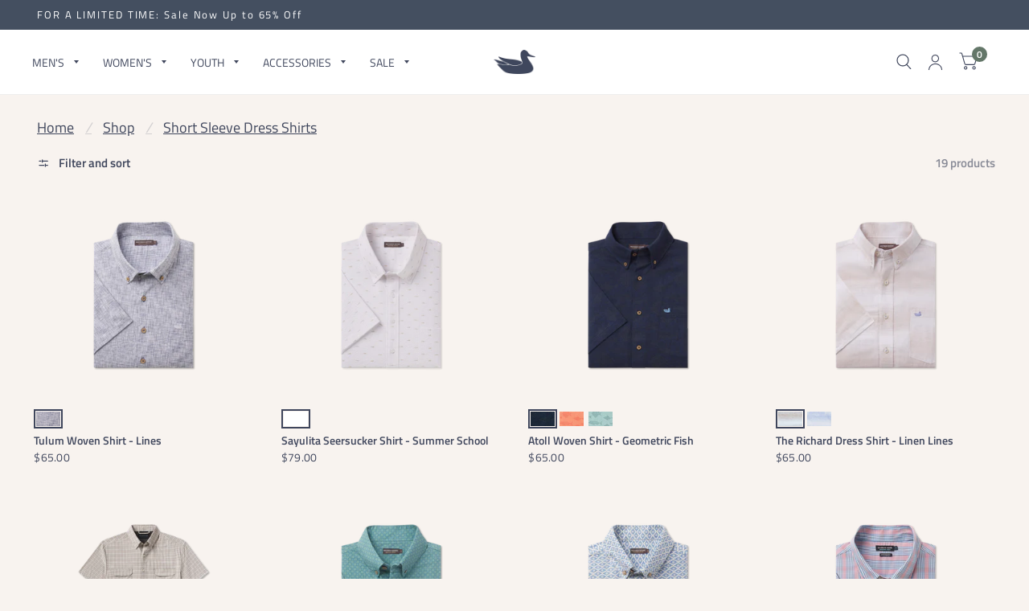

--- FILE ---
content_type: text/html; charset=utf-8
request_url: https://southern-marsh.com/collections/short-sleeve-dress-shirts
body_size: 46827
content:
<!doctype html><html class="no-js" lang="en" dir="ltr">

<head>
  
  <style>
    
    .loop-returns-activated #dynamic-checkout-cart{
        display: none !important;
     //hide alt payment methods

   }
    .loop-returns-activated .button.full.checkout {
      display:none !important;
    }

       .loop-returns-activated #hubspot-messages-iframe-container{
        display: none !important;
     //hide hubspot
   }

    .loop-returns-activated .side-panel-footer{
        padding-bottom:110px !important;
     //to see checkout button when loop bar shows

   }

@media only screen and (max-width: 767px) {


     .loop-returns-activated .loop-onstore__percent-discount-amount{
       font-size:.75rem !important;
       padding-right: 8px !important;
     }
     
      .loop-returns-activated .loop-onstore__percent-discount-copy{
       font-size:.75rem !important;
     }
      
     .loop-returns-activated .loop-onstore__credit-amount{
       font-size:.75rem !important;
     }

     .loop-returns-activated .loop-onstore__credit{
       padding-right:18px;
     }
     
      .loop-returns-activated .loop-onstore__mobile-credit-copy{
       font-size:.75rem !important;
     }

}    

     
     

   </style>
  
	<meta charset="utf-8">
	<meta http-equiv="X-UA-Compatible" content="IE=edge,chrome=1">
	<meta name="viewport" content="width=device-width, initial-scale=1, maximum-scale=5, viewport-fit=cover">
	<meta name="theme-color" content="#f8f3ef">
	<link rel="canonical" href="https://southernmarsh.com/collections/short-sleeve-dress-shirts">
	<link rel="preconnect" href="https://cdn.shopify.com" crossorigin>
	<link rel="preload" href="https://cdn.shopify.com/s/files/1/0553/8666/9230/files/HanleyProSans1.woff2?v=1698341878" as="font" type="font/woff2" crossorigin="anonymous">
<link rel="preload" href="https://cdn.shopify.com/s/files/1/0553/8666/9230/files/HanleyProSans1.woff?v=1698341878" as="font" type="font/woff" crossorigin="anonymous">
<link rel="preload" href="https://cdn.shopify.com/s/files/1/0553/8666/9230/files/HanleyProSans1.otf?v=1698341878" as="font" type="font/otf" crossorigin="anonymous">
  
<link rel="preload" as="style" href="//southern-marsh.com/cdn/shop/t/264/assets/app.css?v=104661736024556875871767042803">

<link rel="preload" as="image" href="//southern-marsh.com/cdn/shop/collections/SM_collection-header_shortsleevedressshirts_4ffa25ef-88c0-42e2-9201-ab70b7f62970_20x6_crop_center.jpg?v=1693004633" imagesrcset="//southern-marsh.com/cdn/shop/collections/SM_collection-header_shortsleevedressshirts_4ffa25ef-88c0-42e2-9201-ab70b7f62970_375x117_crop_center.jpg?v=1693004633 375w,//southern-marsh.com/cdn/shop/collections/SM_collection-header_shortsleevedressshirts_4ffa25ef-88c0-42e2-9201-ab70b7f62970_1920x600_crop_center.jpg?v=1693004633 1920w" imagesizes="auto">


<link rel="preload" as="script" href="//southern-marsh.com/cdn/shop/t/264/assets/animations.min.js?v=43857518744990237831767042803">

<link rel="preload" as="script" href="//southern-marsh.com/cdn/shop/t/264/assets/vendor.min.js?v=78683302940824761911767042803">
<link rel="preload" as="script" href="//southern-marsh.com/cdn/shop/t/264/assets/app.js?v=101101217500944208861767042803">

<script>
window.lazySizesConfig = window.lazySizesConfig || {};
window.lazySizesConfig.expand = 150;
window.lazySizesConfig.loadMode = 1;
window.lazySizesConfig.loadHidden = false;
</script>

    <style>
    @font-face {
      font-family: 'HanleyPro-Sans';
      src: local('HanleyPro-Sans'), url('https://cdn.shopify.com/s/files/1/0553/8666/9230/files/HanleyProSans1.woff2?v=1698341878') format("woff2"),
       url('https://cdn.shopify.com/s/files/1/0553/8666/9230/files/HanleyProSans1.woff?v=1698341878') format("woff"),
        url('https://cdn.shopify.com/s/files/1/0553/8666/9230/files/HanleyProSans1.otf?v=1698341878') format("otf")
    }
</style>

    <!-- /snippets/favicons.liquid -->
<!-- FAVICONS -->
<link rel="apple-touch-icon" sizes="180x180" href="//southern-marsh.com/cdn/shop/t/264/assets/apple-touch-icon.png?v=30461532219512425071767042803">
<link rel="icon" type="image/png" href="//southern-marsh.com/cdn/shop/t/264/assets/favicon-16x16.png?v=163236014991328710641767042803" sizes="16x16">
<link rel="icon" type="image/png" href="//southern-marsh.com/cdn/shop/t/264/assets/favicon-32x32.png?v=135999695653836039291767042803" sizes="32x32">
<link rel="manifest" href= "//southern-marsh.com/cdn/shop/t/264/assets/site.webmanifest.json?v=56504153053134302661767042803">
<link rel="mask-icon" href= "//southern-marsh.com/cdn/shop/t/264/assets/safari-pinned-tab.svg?v=174545474681951731961767042803" color="#3f465c">
<link rel="shortcut icon" href="//southern-marsh.com/cdn/shop/t/264/assets/favicon.ico?v=42915946085236562421767042803">
<meta name="apple-mobile-web-app-title" content="Southern Marsh Collection">
<meta name="application-name" content="Southern Marsh Collection">
<meta name="msapplication-TileColor" content="#3f465c">
<meta name="msapplication-config" content="//southern-marsh.com/cdn/shop/t/264/assets/browserconfig.xml?v=85945570566373213391767570578">
<meta name="theme-color" content="#3f465c">
	

	

  <!-- Avada Size Chart Script -->
 
<script src="//southern-marsh.com/cdn/shop/t/264/assets/size-chart-data.js?v=118201800560563884051767042803" defer='defer'></script>

    
    
  





<script>
  const AVADA_SC = {};
  AVADA_SC.product = null;
  AVADA_SC.template = "collection";
  AVADA_SC.collections = [];
  AVADA_SC.collectionsName = [];
  AVADA_SC.collectionId = "263022903470";
  
  AVADA_SC.branding = false
</script>

  <!-- /Avada Size Chart Script -->

<title>
		Short Sleeve Dress Shirts
		
		
		 &ndash; Southern Marsh Collection
	</title>

	
	<meta name="description" content="Experience the comfort of short sleeves combined with classic button down styles of this warm-weather wardrobe staple. Whether you’re heading to the office or a backyard barbeque, these versatile dress shirts will take you to all your outings in optimal looks you’ll love.">
	
<link rel="preconnect" href="https://fonts.shopifycdn.com" crossorigin><!-- Begin Twitter universal website tag code
<script>
!function(e,t,n,s,u,a){e.twq||(s=e.twq=function(){s.exe?s.exe.apply(s,arguments):s.queue.push(arguments);
},s.version='1.1',s.queue=[],u=t.createElement(n),u.async=!0,u.src='//static.ads-twitter.com/uwt.js',
a=t.getElementsByTagName(n)[0],a.parentNode.insertBefore(u,a))}(window,document,'script');
// Insert Twitter Pixel ID and Standard Event data below
twq('init','nxd2y');
twq('track','PageView');
</script>
End Twitter universal website tag code -->  

<!-- Begin Bing tag code 
<script>(function(w,d,t,r,u){var f,n,i;w[u]=w[u]||[],f=function(){var o={ti:"16005550"};o.q=w[u],w[u]=new UET(o),w[u].push("pageLoad")},n=d.createElement(t),n.src=r,n.async=1,n.onload=n.onreadystatechange=function(){var s=this.readyState;s&&s!=="loaded"&&s!=="complete"||(f(),n.onload=n.onreadystatechange=null)},i=d.getElementsByTagName(t)[0],i.parentNode.insertBefore(n,i)})(window,document,"script","//bat.bing.com/bat.js","uetq");</script>
End Bing website tag code -->

<!-- start Mixpanel -->
<script>(function(e,a){if(!a.__SV){var b=window;try{var c,l,i,j=b.location,g=j.hash;c=function(a,b){return(l=a.match(RegExp(b+"=([^&]*)")))?l[1]:null};g&&c(g,"state")&&(i=JSON.parse(decodeURIComponent(c(g,"state"))),"mpeditor"===i.action&&(b.sessionStorage.setItem("_mpcehash",g),history.replaceState(i.desiredHash||"",e.title,j.pathname+j.search)))}catch(m){}var k,h;window.mixpanel=a;a._i=[];a.init=function(b,c,f){function e(b,a){var c=a.split(".");2==c.length&&(b=b[c[0]],a=c[1]);b[a]=function(){b.push([a].concat(Array.prototype.slice.call(arguments,
0)))}}var d=a;"undefined"!==typeof f?d=a[f]=[]:f="mixpanel";d.people=d.people||[];d.toString=function(b){var a="mixpanel";"mixpanel"!==f&&(a+="."+f);b||(a+=" (stub)");return a};d.people.toString=function(){return d.toString(1)+".people (stub)"};k="disable time_event track track_pageview track_links track_forms register register_once alias unregister identify name_tag set_config reset opt_in_tracking opt_out_tracking has_opted_in_tracking has_opted_out_tracking clear_opt_in_out_tracking people.set people.set_once people.unset people.increment people.append people.union people.track_charge people.clear_charges people.delete_user".split(" ");
for(h=0;h<k.length;h++)e(d,k[h]);a._i.push([b,c,f])};a.__SV=1.2;b=e.createElement("script");b.type="text/javascript";b.async=!0;b.src="undefined"!==typeof MIXPANEL_CUSTOM_LIB_URL?MIXPANEL_CUSTOM_LIB_URL:"file:"===e.location.protocol&&"//cdn4.mxpnl.com/libs/mixpanel-2-latest.min.js".match(/^\/\//)?"https://cdn4.mxpnl.com/libs/mixpanel-2-latest.min.js":"//cdn4.mxpnl.com/libs/mixpanel-2-latest.min.js";c=e.getElementsByTagName("script")[0];c.parentNode.insertBefore(b,c)}})(document,window.mixpanel||[]);
mixpanel.init("b6d7612e1cec6e8e4d198a003bae1e68");

function getQueryParam(url, param) {
// Expects a raw URL
param = param.replace(/[[]/, "\[").replace(/[]]/, "\]");
var regexS = "[\?&]" + param + "=([^&#]*)",
    regex = new RegExp( regexS ),
    results = regex.exec(url);
if (results === null || (results && typeof(results[1]) !== 'string' && results[1].length)) {
  return '';
  } else {
  return decodeURIComponent(results[1]).replace(/\W/gi, ' ');
  }
};


function campaignParams() {
var campaign_keywords = 'utm_source utm_medium utm_campaign utm_content utm_term'.split(' ')
    , kw = ''
    , params = {}
    , first_params = {};

var index;
for (index = 0; index < campaign_keywords.length; ++index) {
  kw = getQueryParam(document.URL, campaign_keywords[index]);
  if (kw.length) {
    params[campaign_keywords[index] + ' [last touch]'] = kw;
  }
}
for (index = 0; index < campaign_keywords.length; ++index) {
  kw = getQueryParam(document.URL, campaign_keywords[index]);
  if (kw.length) {
    first_params[campaign_keywords[index] + ' [first touch]'] = kw;
  }
}

mixpanel.people.set(params);
mixpanel.people.set_once(first_params);
mixpanel.register(params);
}



campaignParams();</script>


<!-- end Mixpanel -->


	

<meta property="og:site_name" content="Southern Marsh Collection">
<meta property="og:url" content="https://southernmarsh.com/collections/short-sleeve-dress-shirts">
<meta property="og:title" content="Short Sleeve Dress Shirts">
<meta property="og:type" content="product.group">
<meta property="og:description" content="Experience the comfort of short sleeves combined with classic button down styles of this warm-weather wardrobe staple. Whether you’re heading to the office or a backyard barbeque, these versatile dress shirts will take you to all your outings in optimal looks you’ll love."><meta property="og:image" content="http://southern-marsh.com/cdn/shop/collections/SM_collection-header_shortsleevedressshirts_4ffa25ef-88c0-42e2-9201-ab70b7f62970.jpg?v=1693004633">
  <meta property="og:image:secure_url" content="https://southern-marsh.com/cdn/shop/collections/SM_collection-header_shortsleevedressshirts_4ffa25ef-88c0-42e2-9201-ab70b7f62970.jpg?v=1693004633">
  <meta property="og:image:width" content="1920">
  <meta property="og:image:height" content="600"><meta name="twitter:site" content="@southernmarsh"><meta name="twitter:card" content="summary_large_image">
<meta name="twitter:title" content="Short Sleeve Dress Shirts">
<meta name="twitter:description" content="Experience the comfort of short sleeves combined with classic button down styles of this warm-weather wardrobe staple. Whether you’re heading to the office or a backyard barbeque, these versatile dress shirts will take you to all your outings in optimal looks you’ll love.">


	<link href="//southern-marsh.com/cdn/shop/t/264/assets/app.css?v=104661736024556875871767042803" rel="stylesheet" type="text/css" media="all" />
    <link rel="stylesheet" href="https://cdn.jsdelivr.net/npm/bootstrap-icons@1.10.5/font/bootstrap-icons.css">
  
	<style data-shopify>
	@font-face {
  font-family: "Titillium Web";
  font-weight: 400;
  font-style: normal;
  font-display: swap;
  src: url("//southern-marsh.com/cdn/fonts/titillium_web/titilliumweb_n4.dc3610b1c7b7eb152fc1ddefb77e83a0b84386b3.woff2") format("woff2"),
       url("//southern-marsh.com/cdn/fonts/titillium_web/titilliumweb_n4.24dc69d5a89277f2854e112bddfd2c5420fd3973.woff") format("woff");
}

@font-face {
  font-family: "Titillium Web";
  font-weight: 600;
  font-style: normal;
  font-display: swap;
  src: url("//southern-marsh.com/cdn/fonts/titillium_web/titilliumweb_n6.d0077791273e3522c40566c54d1c1b12128f0e2b.woff2") format("woff2"),
       url("//southern-marsh.com/cdn/fonts/titillium_web/titilliumweb_n6.5874c9b6bc8a2765275c20eb706450753893f521.woff") format("woff");
}

@font-face {
  font-family: "Titillium Web";
  font-weight: 400;
  font-style: italic;
  font-display: swap;
  src: url("//southern-marsh.com/cdn/fonts/titillium_web/titilliumweb_i4.2e4a288a3b1073a078bbbf883bdf8c1ca2ff0f8f.woff2") format("woff2"),
       url("//southern-marsh.com/cdn/fonts/titillium_web/titilliumweb_i4.98dfcf65bc48d5feb68ff42764400055451c917c.woff") format("woff");
}

@font-face {
  font-family: "Titillium Web";
  font-weight: 600;
  font-style: italic;
  font-display: swap;
  src: url("//southern-marsh.com/cdn/fonts/titillium_web/titilliumweb_i6.e3753dd74e941188a02848a048c5adb32df9af7e.woff2") format("woff2"),
       url("//southern-marsh.com/cdn/fonts/titillium_web/titilliumweb_i6.c0413b6439775ba7352874d255071d7dab42dce1.woff") format("woff");
}


		@font-face {
  font-family: Prompt;
  font-weight: 400;
  font-style: normal;
  font-display: swap;
  src: url("//southern-marsh.com/cdn/fonts/prompt/prompt_n4.55d12409b69157fbb5a35f8e7fe8e1c49ef883c4.woff2") format("woff2"),
       url("//southern-marsh.com/cdn/fonts/prompt/prompt_n4.cb4fce1008c76d3a576d0fc88e84462b52c62ea8.woff") format("woff");
}

@font-face {
  font-family: Prompt;
  font-weight: 400;
  font-style: normal;
  font-display: swap;
  src: url("//southern-marsh.com/cdn/fonts/prompt/prompt_n4.55d12409b69157fbb5a35f8e7fe8e1c49ef883c4.woff2") format("woff2"),
       url("//southern-marsh.com/cdn/fonts/prompt/prompt_n4.cb4fce1008c76d3a576d0fc88e84462b52c62ea8.woff") format("woff");
}

h1,h2,h3,h4,h5,h6,
	.h1,.h2,.h3,.h4,.h5,.h6,
	.logolink.text-logo,
	.customer-addresses .my-address .address-index {
		font-style: normal;
		font-weight: 400;
		font-family: Prompt, sans-serif;
	}
	body,
	.body-font,
	.thb-product-detail .product-title {
		font-style: normal;
		font-weight: 400;
		font-family: "Titillium Web", sans-serif;
	}
	:root {
		--font-body-scale: 1.15;
		--font-heading-scale: 1.05;
		--font-navigation-scale: 1.05;
		--font-product-title-scale: 1.0;
		--font-product-title-line-height-scale: 1.0;
		--button-letter-spacing: 0.0em;--bg-body: #f8f3ef;
			--bg-body-rgb: 248, 243, 239;
			--bg-color-side-panel-footer: #f5eee8;--color-accent: #3f465c;
			--color-accent-rgb: 63, 70, 92;--color-accent2: #647769;--color-accent3: #717e92;--color-border: #eeeeee;--color-overlay-rgb: 12, 13, 13;--color-form-border: #dcdcdc;--color-announcement-bar-text: #ffffff;--color-announcement-bar-bg: #444f60;--color-header-bg: #ffffff;
			--color-header-bg-rgb: 255, 255, 255;--color-header-text: #3f465c;
			--color-header-text-rgb: 63, 70, 92;--color-header-links: #3f465c;--color-header-links-hover: #9e9e9e;--color-header-icons: #3f465c;--solid-button-label: #ffffff;--outline-button-label: #3f465c;--color-price: #3f465c;--color-star: #3f465c;--section-spacing-mobile: 50px;--section-spacing-desktop: 80px;--button-border-radius: 8px;--color-badge-text: #ffffff;--color-badge-sold-out: #939393;--color-badge-sale: #c25b41;--color-badge-new: #444F60;--color-badge-newcolors: #444F60;--badge-corner-radius: 3px;--color-inventory-instock: #5b7962;--color-inventory-lowstock: #ba695b;--color-footer-bar-bg: #717e92;--color-footer-bar-text: #f6f6f0;--color-footer-text: #e4e4e4;
			--color-footer-text-rgb: 228, 228, 228;--color-footer-link: #e4e4e4;--color-footer-link-hover: #b9b9b9;--color-footer-border: #767676;
			--color-footer-border-rgb: 118, 118, 118;--color-footer-bg: #353535;}
</style>


	<script>
		window.theme = window.theme || {};
		theme = {
			settings: {
				money_with_currency_format:"${{amount}}",
				cart_drawer:true},
			routes: {
				root_url: '/',
				cart_url: '/cart',
				cart_add_url: '/cart/add',
				search_url: '/search',
				collections_url: '/collections',
				cart_change_url: '/cart/change',
				cart_update_url: '/cart/update',
				predictive_search_url: '/search/suggest',
			},
			variantStrings: {
        addToCart: `Add to cart`,
        soldOut: `Sold Out`,
        unavailable: `Unavailable`,
      },
			strings: {
				requiresTerms: `You must agree with the terms and conditions of sales to check out`,
			}
		};
	</script>
	<script>window.performance && window.performance.mark && window.performance.mark('shopify.content_for_header.start');</script><meta name="google-site-verification" content="iHWNsOP0_sXaztA7-a0dPa2kYNRLzjR8qR8AQqUGEL0">
<meta name="facebook-domain-verification" content="ts93e6fobb1a0dqxl0ugdajnervpgj">
<meta name="facebook-domain-verification" content="9dq0acexkf0j504v34g62dn0mdpx65">
<meta name="google-site-verification" content="NtdeDZ5kq7Mnsp6CaWTtFzv47O17WTZw7s0GBVd7tOs">
<meta id="shopify-digital-wallet" name="shopify-digital-wallet" content="/55386669230/digital_wallets/dialog">
<meta name="shopify-checkout-api-token" content="f2bc85041939651da8c3345f7f9bcd98">
<meta id="in-context-paypal-metadata" data-shop-id="55386669230" data-venmo-supported="false" data-environment="production" data-locale="en_US" data-paypal-v4="true" data-currency="USD">
<link rel="alternate" type="application/atom+xml" title="Feed" href="/collections/short-sleeve-dress-shirts.atom" />
<link rel="alternate" type="application/json+oembed" href="https://southernmarsh.com/collections/short-sleeve-dress-shirts.oembed">
<script async="async" src="/checkouts/internal/preloads.js?locale=en-US"></script>
<link rel="preconnect" href="https://shop.app" crossorigin="anonymous">
<script async="async" src="https://shop.app/checkouts/internal/preloads.js?locale=en-US&shop_id=55386669230" crossorigin="anonymous"></script>
<script id="apple-pay-shop-capabilities" type="application/json">{"shopId":55386669230,"countryCode":"US","currencyCode":"USD","merchantCapabilities":["supports3DS"],"merchantId":"gid:\/\/shopify\/Shop\/55386669230","merchantName":"Southern Marsh Collection","requiredBillingContactFields":["postalAddress","email","phone"],"requiredShippingContactFields":["postalAddress","email","phone"],"shippingType":"shipping","supportedNetworks":["visa","masterCard","amex","discover","elo","jcb"],"total":{"type":"pending","label":"Southern Marsh Collection","amount":"1.00"},"shopifyPaymentsEnabled":true,"supportsSubscriptions":true}</script>
<script id="shopify-features" type="application/json">{"accessToken":"f2bc85041939651da8c3345f7f9bcd98","betas":["rich-media-storefront-analytics"],"domain":"southern-marsh.com","predictiveSearch":true,"shopId":55386669230,"locale":"en"}</script>
<script>var Shopify = Shopify || {};
Shopify.shop = "southernmarsh21.myshopify.com";
Shopify.locale = "en";
Shopify.currency = {"active":"USD","rate":"1.0"};
Shopify.country = "US";
Shopify.theme = {"name":"Habitat-1.0.0 [JAN 26: Mardi Gras + 30% off Sale]","id":148846772398,"schema_name":"Habitat","schema_version":"2.1.0","theme_store_id":null,"role":"main"};
Shopify.theme.handle = "null";
Shopify.theme.style = {"id":null,"handle":null};
Shopify.cdnHost = "southern-marsh.com/cdn";
Shopify.routes = Shopify.routes || {};
Shopify.routes.root = "/";</script>
<script type="module">!function(o){(o.Shopify=o.Shopify||{}).modules=!0}(window);</script>
<script>!function(o){function n(){var o=[];function n(){o.push(Array.prototype.slice.apply(arguments))}return n.q=o,n}var t=o.Shopify=o.Shopify||{};t.loadFeatures=n(),t.autoloadFeatures=n()}(window);</script>
<script>
  window.ShopifyPay = window.ShopifyPay || {};
  window.ShopifyPay.apiHost = "shop.app\/pay";
  window.ShopifyPay.redirectState = null;
</script>
<script id="shop-js-analytics" type="application/json">{"pageType":"collection"}</script>
<script defer="defer" async type="module" src="//southern-marsh.com/cdn/shopifycloud/shop-js/modules/v2/client.init-shop-cart-sync_BT-GjEfc.en.esm.js"></script>
<script defer="defer" async type="module" src="//southern-marsh.com/cdn/shopifycloud/shop-js/modules/v2/chunk.common_D58fp_Oc.esm.js"></script>
<script defer="defer" async type="module" src="//southern-marsh.com/cdn/shopifycloud/shop-js/modules/v2/chunk.modal_xMitdFEc.esm.js"></script>
<script type="module">
  await import("//southern-marsh.com/cdn/shopifycloud/shop-js/modules/v2/client.init-shop-cart-sync_BT-GjEfc.en.esm.js");
await import("//southern-marsh.com/cdn/shopifycloud/shop-js/modules/v2/chunk.common_D58fp_Oc.esm.js");
await import("//southern-marsh.com/cdn/shopifycloud/shop-js/modules/v2/chunk.modal_xMitdFEc.esm.js");

  window.Shopify.SignInWithShop?.initShopCartSync?.({"fedCMEnabled":true,"windoidEnabled":true});

</script>
<script>
  window.Shopify = window.Shopify || {};
  if (!window.Shopify.featureAssets) window.Shopify.featureAssets = {};
  window.Shopify.featureAssets['shop-js'] = {"shop-cart-sync":["modules/v2/client.shop-cart-sync_DZOKe7Ll.en.esm.js","modules/v2/chunk.common_D58fp_Oc.esm.js","modules/v2/chunk.modal_xMitdFEc.esm.js"],"init-fed-cm":["modules/v2/client.init-fed-cm_B6oLuCjv.en.esm.js","modules/v2/chunk.common_D58fp_Oc.esm.js","modules/v2/chunk.modal_xMitdFEc.esm.js"],"shop-cash-offers":["modules/v2/client.shop-cash-offers_D2sdYoxE.en.esm.js","modules/v2/chunk.common_D58fp_Oc.esm.js","modules/v2/chunk.modal_xMitdFEc.esm.js"],"shop-login-button":["modules/v2/client.shop-login-button_QeVjl5Y3.en.esm.js","modules/v2/chunk.common_D58fp_Oc.esm.js","modules/v2/chunk.modal_xMitdFEc.esm.js"],"pay-button":["modules/v2/client.pay-button_DXTOsIq6.en.esm.js","modules/v2/chunk.common_D58fp_Oc.esm.js","modules/v2/chunk.modal_xMitdFEc.esm.js"],"shop-button":["modules/v2/client.shop-button_DQZHx9pm.en.esm.js","modules/v2/chunk.common_D58fp_Oc.esm.js","modules/v2/chunk.modal_xMitdFEc.esm.js"],"avatar":["modules/v2/client.avatar_BTnouDA3.en.esm.js"],"init-windoid":["modules/v2/client.init-windoid_CR1B-cfM.en.esm.js","modules/v2/chunk.common_D58fp_Oc.esm.js","modules/v2/chunk.modal_xMitdFEc.esm.js"],"init-shop-for-new-customer-accounts":["modules/v2/client.init-shop-for-new-customer-accounts_C_vY_xzh.en.esm.js","modules/v2/client.shop-login-button_QeVjl5Y3.en.esm.js","modules/v2/chunk.common_D58fp_Oc.esm.js","modules/v2/chunk.modal_xMitdFEc.esm.js"],"init-shop-email-lookup-coordinator":["modules/v2/client.init-shop-email-lookup-coordinator_BI7n9ZSv.en.esm.js","modules/v2/chunk.common_D58fp_Oc.esm.js","modules/v2/chunk.modal_xMitdFEc.esm.js"],"init-shop-cart-sync":["modules/v2/client.init-shop-cart-sync_BT-GjEfc.en.esm.js","modules/v2/chunk.common_D58fp_Oc.esm.js","modules/v2/chunk.modal_xMitdFEc.esm.js"],"shop-toast-manager":["modules/v2/client.shop-toast-manager_DiYdP3xc.en.esm.js","modules/v2/chunk.common_D58fp_Oc.esm.js","modules/v2/chunk.modal_xMitdFEc.esm.js"],"init-customer-accounts":["modules/v2/client.init-customer-accounts_D9ZNqS-Q.en.esm.js","modules/v2/client.shop-login-button_QeVjl5Y3.en.esm.js","modules/v2/chunk.common_D58fp_Oc.esm.js","modules/v2/chunk.modal_xMitdFEc.esm.js"],"init-customer-accounts-sign-up":["modules/v2/client.init-customer-accounts-sign-up_iGw4briv.en.esm.js","modules/v2/client.shop-login-button_QeVjl5Y3.en.esm.js","modules/v2/chunk.common_D58fp_Oc.esm.js","modules/v2/chunk.modal_xMitdFEc.esm.js"],"shop-follow-button":["modules/v2/client.shop-follow-button_CqMgW2wH.en.esm.js","modules/v2/chunk.common_D58fp_Oc.esm.js","modules/v2/chunk.modal_xMitdFEc.esm.js"],"checkout-modal":["modules/v2/client.checkout-modal_xHeaAweL.en.esm.js","modules/v2/chunk.common_D58fp_Oc.esm.js","modules/v2/chunk.modal_xMitdFEc.esm.js"],"shop-login":["modules/v2/client.shop-login_D91U-Q7h.en.esm.js","modules/v2/chunk.common_D58fp_Oc.esm.js","modules/v2/chunk.modal_xMitdFEc.esm.js"],"lead-capture":["modules/v2/client.lead-capture_BJmE1dJe.en.esm.js","modules/v2/chunk.common_D58fp_Oc.esm.js","modules/v2/chunk.modal_xMitdFEc.esm.js"],"payment-terms":["modules/v2/client.payment-terms_Ci9AEqFq.en.esm.js","modules/v2/chunk.common_D58fp_Oc.esm.js","modules/v2/chunk.modal_xMitdFEc.esm.js"]};
</script>
<script>(function() {
  var isLoaded = false;
  function asyncLoad() {
    if (isLoaded) return;
    isLoaded = true;
    var urls = ["https:\/\/s3-us-west-2.amazonaws.com\/da-restock\/da-restock.js?shop=southernmarsh21.myshopify.com","https:\/\/shopify.covet.pics\/covet-pics-widget-inject.js?shop=southernmarsh21.myshopify.com","https:\/\/api-na1.hubapi.com\/scriptloader\/v1\/8391199.js?shop=southernmarsh21.myshopify.com"];
    for (var i = 0; i < urls.length; i++) {
      var s = document.createElement('script');
      s.type = 'text/javascript';
      s.async = true;
      s.src = urls[i];
      var x = document.getElementsByTagName('script')[0];
      x.parentNode.insertBefore(s, x);
    }
  };
  if(window.attachEvent) {
    window.attachEvent('onload', asyncLoad);
  } else {
    window.addEventListener('load', asyncLoad, false);
  }
})();</script>
<script id="__st">var __st={"a":55386669230,"offset":-21600,"reqid":"473c3029-57c8-4604-b296-9dd92f5764af-1769395917","pageurl":"southern-marsh.com\/collections\/short-sleeve-dress-shirts","u":"82c42385669d","p":"collection","rtyp":"collection","rid":263022903470};</script>
<script>window.ShopifyPaypalV4VisibilityTracking = true;</script>
<script id="captcha-bootstrap">!function(){'use strict';const t='contact',e='account',n='new_comment',o=[[t,t],['blogs',n],['comments',n],[t,'customer']],c=[[e,'customer_login'],[e,'guest_login'],[e,'recover_customer_password'],[e,'create_customer']],r=t=>t.map((([t,e])=>`form[action*='/${t}']:not([data-nocaptcha='true']) input[name='form_type'][value='${e}']`)).join(','),a=t=>()=>t?[...document.querySelectorAll(t)].map((t=>t.form)):[];function s(){const t=[...o],e=r(t);return a(e)}const i='password',u='form_key',d=['recaptcha-v3-token','g-recaptcha-response','h-captcha-response',i],f=()=>{try{return window.sessionStorage}catch{return}},m='__shopify_v',_=t=>t.elements[u];function p(t,e,n=!1){try{const o=window.sessionStorage,c=JSON.parse(o.getItem(e)),{data:r}=function(t){const{data:e,action:n}=t;return t[m]||n?{data:e,action:n}:{data:t,action:n}}(c);for(const[e,n]of Object.entries(r))t.elements[e]&&(t.elements[e].value=n);n&&o.removeItem(e)}catch(o){console.error('form repopulation failed',{error:o})}}const l='form_type',E='cptcha';function T(t){t.dataset[E]=!0}const w=window,h=w.document,L='Shopify',v='ce_forms',y='captcha';let A=!1;((t,e)=>{const n=(g='f06e6c50-85a8-45c8-87d0-21a2b65856fe',I='https://cdn.shopify.com/shopifycloud/storefront-forms-hcaptcha/ce_storefront_forms_captcha_hcaptcha.v1.5.2.iife.js',D={infoText:'Protected by hCaptcha',privacyText:'Privacy',termsText:'Terms'},(t,e,n)=>{const o=w[L][v],c=o.bindForm;if(c)return c(t,g,e,D).then(n);var r;o.q.push([[t,g,e,D],n]),r=I,A||(h.body.append(Object.assign(h.createElement('script'),{id:'captcha-provider',async:!0,src:r})),A=!0)});var g,I,D;w[L]=w[L]||{},w[L][v]=w[L][v]||{},w[L][v].q=[],w[L][y]=w[L][y]||{},w[L][y].protect=function(t,e){n(t,void 0,e),T(t)},Object.freeze(w[L][y]),function(t,e,n,w,h,L){const[v,y,A,g]=function(t,e,n){const i=e?o:[],u=t?c:[],d=[...i,...u],f=r(d),m=r(i),_=r(d.filter((([t,e])=>n.includes(e))));return[a(f),a(m),a(_),s()]}(w,h,L),I=t=>{const e=t.target;return e instanceof HTMLFormElement?e:e&&e.form},D=t=>v().includes(t);t.addEventListener('submit',(t=>{const e=I(t);if(!e)return;const n=D(e)&&!e.dataset.hcaptchaBound&&!e.dataset.recaptchaBound,o=_(e),c=g().includes(e)&&(!o||!o.value);(n||c)&&t.preventDefault(),c&&!n&&(function(t){try{if(!f())return;!function(t){const e=f();if(!e)return;const n=_(t);if(!n)return;const o=n.value;o&&e.removeItem(o)}(t);const e=Array.from(Array(32),(()=>Math.random().toString(36)[2])).join('');!function(t,e){_(t)||t.append(Object.assign(document.createElement('input'),{type:'hidden',name:u})),t.elements[u].value=e}(t,e),function(t,e){const n=f();if(!n)return;const o=[...t.querySelectorAll(`input[type='${i}']`)].map((({name:t})=>t)),c=[...d,...o],r={};for(const[a,s]of new FormData(t).entries())c.includes(a)||(r[a]=s);n.setItem(e,JSON.stringify({[m]:1,action:t.action,data:r}))}(t,e)}catch(e){console.error('failed to persist form',e)}}(e),e.submit())}));const S=(t,e)=>{t&&!t.dataset[E]&&(n(t,e.some((e=>e===t))),T(t))};for(const o of['focusin','change'])t.addEventListener(o,(t=>{const e=I(t);D(e)&&S(e,y())}));const B=e.get('form_key'),M=e.get(l),P=B&&M;t.addEventListener('DOMContentLoaded',(()=>{const t=y();if(P)for(const e of t)e.elements[l].value===M&&p(e,B);[...new Set([...A(),...v().filter((t=>'true'===t.dataset.shopifyCaptcha))])].forEach((e=>S(e,t)))}))}(h,new URLSearchParams(w.location.search),n,t,e,['guest_login'])})(!0,!1)}();</script>
<script integrity="sha256-4kQ18oKyAcykRKYeNunJcIwy7WH5gtpwJnB7kiuLZ1E=" data-source-attribution="shopify.loadfeatures" defer="defer" src="//southern-marsh.com/cdn/shopifycloud/storefront/assets/storefront/load_feature-a0a9edcb.js" crossorigin="anonymous"></script>
<script crossorigin="anonymous" defer="defer" src="//southern-marsh.com/cdn/shopifycloud/storefront/assets/shopify_pay/storefront-65b4c6d7.js?v=20250812"></script>
<script data-source-attribution="shopify.dynamic_checkout.dynamic.init">var Shopify=Shopify||{};Shopify.PaymentButton=Shopify.PaymentButton||{isStorefrontPortableWallets:!0,init:function(){window.Shopify.PaymentButton.init=function(){};var t=document.createElement("script");t.src="https://southern-marsh.com/cdn/shopifycloud/portable-wallets/latest/portable-wallets.en.js",t.type="module",document.head.appendChild(t)}};
</script>
<script data-source-attribution="shopify.dynamic_checkout.buyer_consent">
  function portableWalletsHideBuyerConsent(e){var t=document.getElementById("shopify-buyer-consent"),n=document.getElementById("shopify-subscription-policy-button");t&&n&&(t.classList.add("hidden"),t.setAttribute("aria-hidden","true"),n.removeEventListener("click",e))}function portableWalletsShowBuyerConsent(e){var t=document.getElementById("shopify-buyer-consent"),n=document.getElementById("shopify-subscription-policy-button");t&&n&&(t.classList.remove("hidden"),t.removeAttribute("aria-hidden"),n.addEventListener("click",e))}window.Shopify?.PaymentButton&&(window.Shopify.PaymentButton.hideBuyerConsent=portableWalletsHideBuyerConsent,window.Shopify.PaymentButton.showBuyerConsent=portableWalletsShowBuyerConsent);
</script>
<script data-source-attribution="shopify.dynamic_checkout.cart.bootstrap">document.addEventListener("DOMContentLoaded",(function(){function t(){return document.querySelector("shopify-accelerated-checkout-cart, shopify-accelerated-checkout")}if(t())Shopify.PaymentButton.init();else{new MutationObserver((function(e,n){t()&&(Shopify.PaymentButton.init(),n.disconnect())})).observe(document.body,{childList:!0,subtree:!0})}}));
</script>
<link id="shopify-accelerated-checkout-styles" rel="stylesheet" media="screen" href="https://southern-marsh.com/cdn/shopifycloud/portable-wallets/latest/accelerated-checkout-backwards-compat.css" crossorigin="anonymous">
<style id="shopify-accelerated-checkout-cart">
        #shopify-buyer-consent {
  margin-top: 1em;
  display: inline-block;
  width: 100%;
}

#shopify-buyer-consent.hidden {
  display: none;
}

#shopify-subscription-policy-button {
  background: none;
  border: none;
  padding: 0;
  text-decoration: underline;
  font-size: inherit;
  cursor: pointer;
}

#shopify-subscription-policy-button::before {
  box-shadow: none;
}

      </style>

<script>window.performance && window.performance.mark && window.performance.mark('shopify.content_for_header.end');</script> <!-- Header hook for plugins -->

    <script defer src="https://cdn.jsdelivr.net/npm/handlebars@latest/dist/handlebars.js"></script>
	<script>document.documentElement.className = document.documentElement.className.replace('no-js', 'js');</script>


  

  







<script>(() => {const installerKey = 'docapp-discount-auto-install'; const urlParams = new URLSearchParams(window.location.search); if (urlParams.get(installerKey)) {window.sessionStorage.setItem(installerKey, JSON.stringify({integrationId: urlParams.get('docapp-integration-id'), divClass: urlParams.get('docapp-install-class'), check: urlParams.get('docapp-check')}));}})();</script>

<script>(() => {const previewKey = 'docapp-discount-test'; const urlParams = new URLSearchParams(window.location.search); if (urlParams.get(previewKey)) {window.sessionStorage.setItem(previewKey, JSON.stringify({active: true, integrationId: urlParams.get('docapp-discount-inst-test')}));}})();</script>
<!-- BEGIN app block: shopify://apps/klaviyo-email-marketing-sms/blocks/klaviyo-onsite-embed/2632fe16-c075-4321-a88b-50b567f42507 -->












  <script async src="https://static.klaviyo.com/onsite/js/aURDgY/klaviyo.js?company_id=aURDgY"></script>
  <script>!function(){if(!window.klaviyo){window._klOnsite=window._klOnsite||[];try{window.klaviyo=new Proxy({},{get:function(n,i){return"push"===i?function(){var n;(n=window._klOnsite).push.apply(n,arguments)}:function(){for(var n=arguments.length,o=new Array(n),w=0;w<n;w++)o[w]=arguments[w];var t="function"==typeof o[o.length-1]?o.pop():void 0,e=new Promise((function(n){window._klOnsite.push([i].concat(o,[function(i){t&&t(i),n(i)}]))}));return e}}})}catch(n){window.klaviyo=window.klaviyo||[],window.klaviyo.push=function(){var n;(n=window._klOnsite).push.apply(n,arguments)}}}}();</script>

  




  <script>
    window.klaviyoReviewsProductDesignMode = false
  </script>







<!-- END app block --><!-- BEGIN app block: shopify://apps/pagefly-page-builder/blocks/app-embed/83e179f7-59a0-4589-8c66-c0dddf959200 -->

<!-- BEGIN app snippet: pagefly-cro-ab-testing-main -->







<script>
  ;(function () {
    const url = new URL(window.location)
    const viewParam = url.searchParams.get('view')
    if (viewParam && viewParam.includes('variant-pf-')) {
      url.searchParams.set('pf_v', viewParam)
      url.searchParams.delete('view')
      window.history.replaceState({}, '', url)
    }
  })()
</script>



<script type='module'>
  
  window.PAGEFLY_CRO = window.PAGEFLY_CRO || {}

  window.PAGEFLY_CRO['data_debug'] = {
    original_template_suffix: "all_collections",
    allow_ab_test: false,
    ab_test_start_time: 0,
    ab_test_end_time: 0,
    today_date_time: 1769395917000,
  }
  window.PAGEFLY_CRO['GA4'] = { enabled: false}
</script>

<!-- END app snippet -->








  <script src='https://cdn.shopify.com/extensions/019bb4f9-aed6-78a3-be91-e9d44663e6bf/pagefly-page-builder-215/assets/pagefly-helper.js' defer='defer'></script>

  <script src='https://cdn.shopify.com/extensions/019bb4f9-aed6-78a3-be91-e9d44663e6bf/pagefly-page-builder-215/assets/pagefly-general-helper.js' defer='defer'></script>

  <script src='https://cdn.shopify.com/extensions/019bb4f9-aed6-78a3-be91-e9d44663e6bf/pagefly-page-builder-215/assets/pagefly-snap-slider.js' defer='defer'></script>

  <script src='https://cdn.shopify.com/extensions/019bb4f9-aed6-78a3-be91-e9d44663e6bf/pagefly-page-builder-215/assets/pagefly-slideshow-v3.js' defer='defer'></script>

  <script src='https://cdn.shopify.com/extensions/019bb4f9-aed6-78a3-be91-e9d44663e6bf/pagefly-page-builder-215/assets/pagefly-slideshow-v4.js' defer='defer'></script>

  <script src='https://cdn.shopify.com/extensions/019bb4f9-aed6-78a3-be91-e9d44663e6bf/pagefly-page-builder-215/assets/pagefly-glider.js' defer='defer'></script>

  <script src='https://cdn.shopify.com/extensions/019bb4f9-aed6-78a3-be91-e9d44663e6bf/pagefly-page-builder-215/assets/pagefly-slideshow-v1-v2.js' defer='defer'></script>

  <script src='https://cdn.shopify.com/extensions/019bb4f9-aed6-78a3-be91-e9d44663e6bf/pagefly-page-builder-215/assets/pagefly-product-media.js' defer='defer'></script>

  <script src='https://cdn.shopify.com/extensions/019bb4f9-aed6-78a3-be91-e9d44663e6bf/pagefly-page-builder-215/assets/pagefly-product.js' defer='defer'></script>


<script id='pagefly-helper-data' type='application/json'>
  {
    "page_optimization": {
      "assets_prefetching": false
    },
    "elements_asset_mapper": {
      "Accordion": "https://cdn.shopify.com/extensions/019bb4f9-aed6-78a3-be91-e9d44663e6bf/pagefly-page-builder-215/assets/pagefly-accordion.js",
      "Accordion3": "https://cdn.shopify.com/extensions/019bb4f9-aed6-78a3-be91-e9d44663e6bf/pagefly-page-builder-215/assets/pagefly-accordion3.js",
      "CountDown": "https://cdn.shopify.com/extensions/019bb4f9-aed6-78a3-be91-e9d44663e6bf/pagefly-page-builder-215/assets/pagefly-countdown.js",
      "GMap1": "https://cdn.shopify.com/extensions/019bb4f9-aed6-78a3-be91-e9d44663e6bf/pagefly-page-builder-215/assets/pagefly-gmap.js",
      "GMap2": "https://cdn.shopify.com/extensions/019bb4f9-aed6-78a3-be91-e9d44663e6bf/pagefly-page-builder-215/assets/pagefly-gmap.js",
      "GMapBasicV2": "https://cdn.shopify.com/extensions/019bb4f9-aed6-78a3-be91-e9d44663e6bf/pagefly-page-builder-215/assets/pagefly-gmap.js",
      "GMapAdvancedV2": "https://cdn.shopify.com/extensions/019bb4f9-aed6-78a3-be91-e9d44663e6bf/pagefly-page-builder-215/assets/pagefly-gmap.js",
      "HTML.Video": "https://cdn.shopify.com/extensions/019bb4f9-aed6-78a3-be91-e9d44663e6bf/pagefly-page-builder-215/assets/pagefly-htmlvideo.js",
      "HTML.Video2": "https://cdn.shopify.com/extensions/019bb4f9-aed6-78a3-be91-e9d44663e6bf/pagefly-page-builder-215/assets/pagefly-htmlvideo2.js",
      "HTML.Video3": "https://cdn.shopify.com/extensions/019bb4f9-aed6-78a3-be91-e9d44663e6bf/pagefly-page-builder-215/assets/pagefly-htmlvideo2.js",
      "BackgroundVideo": "https://cdn.shopify.com/extensions/019bb4f9-aed6-78a3-be91-e9d44663e6bf/pagefly-page-builder-215/assets/pagefly-htmlvideo2.js",
      "Instagram": "https://cdn.shopify.com/extensions/019bb4f9-aed6-78a3-be91-e9d44663e6bf/pagefly-page-builder-215/assets/pagefly-instagram.js",
      "Instagram2": "https://cdn.shopify.com/extensions/019bb4f9-aed6-78a3-be91-e9d44663e6bf/pagefly-page-builder-215/assets/pagefly-instagram.js",
      "Insta3": "https://cdn.shopify.com/extensions/019bb4f9-aed6-78a3-be91-e9d44663e6bf/pagefly-page-builder-215/assets/pagefly-instagram3.js",
      "Tabs": "https://cdn.shopify.com/extensions/019bb4f9-aed6-78a3-be91-e9d44663e6bf/pagefly-page-builder-215/assets/pagefly-tab.js",
      "Tabs3": "https://cdn.shopify.com/extensions/019bb4f9-aed6-78a3-be91-e9d44663e6bf/pagefly-page-builder-215/assets/pagefly-tab3.js",
      "ProductBox": "https://cdn.shopify.com/extensions/019bb4f9-aed6-78a3-be91-e9d44663e6bf/pagefly-page-builder-215/assets/pagefly-cart.js",
      "FBPageBox2": "https://cdn.shopify.com/extensions/019bb4f9-aed6-78a3-be91-e9d44663e6bf/pagefly-page-builder-215/assets/pagefly-facebook.js",
      "FBLikeButton2": "https://cdn.shopify.com/extensions/019bb4f9-aed6-78a3-be91-e9d44663e6bf/pagefly-page-builder-215/assets/pagefly-facebook.js",
      "TwitterFeed2": "https://cdn.shopify.com/extensions/019bb4f9-aed6-78a3-be91-e9d44663e6bf/pagefly-page-builder-215/assets/pagefly-twitter.js",
      "Paragraph4": "https://cdn.shopify.com/extensions/019bb4f9-aed6-78a3-be91-e9d44663e6bf/pagefly-page-builder-215/assets/pagefly-paragraph4.js",

      "AliReviews": "https://cdn.shopify.com/extensions/019bb4f9-aed6-78a3-be91-e9d44663e6bf/pagefly-page-builder-215/assets/pagefly-3rd-elements.js",
      "BackInStock": "https://cdn.shopify.com/extensions/019bb4f9-aed6-78a3-be91-e9d44663e6bf/pagefly-page-builder-215/assets/pagefly-3rd-elements.js",
      "GloboBackInStock": "https://cdn.shopify.com/extensions/019bb4f9-aed6-78a3-be91-e9d44663e6bf/pagefly-page-builder-215/assets/pagefly-3rd-elements.js",
      "GrowaveWishlist": "https://cdn.shopify.com/extensions/019bb4f9-aed6-78a3-be91-e9d44663e6bf/pagefly-page-builder-215/assets/pagefly-3rd-elements.js",
      "InfiniteOptionsShopPad": "https://cdn.shopify.com/extensions/019bb4f9-aed6-78a3-be91-e9d44663e6bf/pagefly-page-builder-215/assets/pagefly-3rd-elements.js",
      "InkybayProductPersonalizer": "https://cdn.shopify.com/extensions/019bb4f9-aed6-78a3-be91-e9d44663e6bf/pagefly-page-builder-215/assets/pagefly-3rd-elements.js",
      "LimeSpot": "https://cdn.shopify.com/extensions/019bb4f9-aed6-78a3-be91-e9d44663e6bf/pagefly-page-builder-215/assets/pagefly-3rd-elements.js",
      "Loox": "https://cdn.shopify.com/extensions/019bb4f9-aed6-78a3-be91-e9d44663e6bf/pagefly-page-builder-215/assets/pagefly-3rd-elements.js",
      "Opinew": "https://cdn.shopify.com/extensions/019bb4f9-aed6-78a3-be91-e9d44663e6bf/pagefly-page-builder-215/assets/pagefly-3rd-elements.js",
      "Powr": "https://cdn.shopify.com/extensions/019bb4f9-aed6-78a3-be91-e9d44663e6bf/pagefly-page-builder-215/assets/pagefly-3rd-elements.js",
      "ProductReviews": "https://cdn.shopify.com/extensions/019bb4f9-aed6-78a3-be91-e9d44663e6bf/pagefly-page-builder-215/assets/pagefly-3rd-elements.js",
      "PushOwl": "https://cdn.shopify.com/extensions/019bb4f9-aed6-78a3-be91-e9d44663e6bf/pagefly-page-builder-215/assets/pagefly-3rd-elements.js",
      "ReCharge": "https://cdn.shopify.com/extensions/019bb4f9-aed6-78a3-be91-e9d44663e6bf/pagefly-page-builder-215/assets/pagefly-3rd-elements.js",
      "Rivyo": "https://cdn.shopify.com/extensions/019bb4f9-aed6-78a3-be91-e9d44663e6bf/pagefly-page-builder-215/assets/pagefly-3rd-elements.js",
      "TrackingMore": "https://cdn.shopify.com/extensions/019bb4f9-aed6-78a3-be91-e9d44663e6bf/pagefly-page-builder-215/assets/pagefly-3rd-elements.js",
      "Vitals": "https://cdn.shopify.com/extensions/019bb4f9-aed6-78a3-be91-e9d44663e6bf/pagefly-page-builder-215/assets/pagefly-3rd-elements.js",
      "Wiser": "https://cdn.shopify.com/extensions/019bb4f9-aed6-78a3-be91-e9d44663e6bf/pagefly-page-builder-215/assets/pagefly-3rd-elements.js"
    },
    "custom_elements_mapper": {
      "pf-click-action-element": "https://cdn.shopify.com/extensions/019bb4f9-aed6-78a3-be91-e9d44663e6bf/pagefly-page-builder-215/assets/pagefly-click-action-element.js",
      "pf-dialog-element": "https://cdn.shopify.com/extensions/019bb4f9-aed6-78a3-be91-e9d44663e6bf/pagefly-page-builder-215/assets/pagefly-dialog-element.js"
    }
  }
</script>


<!-- END app block --><script src="https://cdn.shopify.com/extensions/019bec5d-b531-7bf0-9e24-471cdb0e9720/loop-returns-345/assets/onstore-block.js" type="text/javascript" defer="defer"></script>
<link href="https://cdn.shopify.com/extensions/019bec5d-b531-7bf0-9e24-471cdb0e9720/loop-returns-345/assets/onstore-block.css" rel="stylesheet" type="text/css" media="all">
<link href="https://monorail-edge.shopifysvc.com" rel="dns-prefetch">
<script>(function(){if ("sendBeacon" in navigator && "performance" in window) {try {var session_token_from_headers = performance.getEntriesByType('navigation')[0].serverTiming.find(x => x.name == '_s').description;} catch {var session_token_from_headers = undefined;}var session_cookie_matches = document.cookie.match(/_shopify_s=([^;]*)/);var session_token_from_cookie = session_cookie_matches && session_cookie_matches.length === 2 ? session_cookie_matches[1] : "";var session_token = session_token_from_headers || session_token_from_cookie || "";function handle_abandonment_event(e) {var entries = performance.getEntries().filter(function(entry) {return /monorail-edge.shopifysvc.com/.test(entry.name);});if (!window.abandonment_tracked && entries.length === 0) {window.abandonment_tracked = true;var currentMs = Date.now();var navigation_start = performance.timing.navigationStart;var payload = {shop_id: 55386669230,url: window.location.href,navigation_start,duration: currentMs - navigation_start,session_token,page_type: "collection"};window.navigator.sendBeacon("https://monorail-edge.shopifysvc.com/v1/produce", JSON.stringify({schema_id: "online_store_buyer_site_abandonment/1.1",payload: payload,metadata: {event_created_at_ms: currentMs,event_sent_at_ms: currentMs}}));}}window.addEventListener('pagehide', handle_abandonment_event);}}());</script>
<script id="web-pixels-manager-setup">(function e(e,d,r,n,o){if(void 0===o&&(o={}),!Boolean(null===(a=null===(i=window.Shopify)||void 0===i?void 0:i.analytics)||void 0===a?void 0:a.replayQueue)){var i,a;window.Shopify=window.Shopify||{};var t=window.Shopify;t.analytics=t.analytics||{};var s=t.analytics;s.replayQueue=[],s.publish=function(e,d,r){return s.replayQueue.push([e,d,r]),!0};try{self.performance.mark("wpm:start")}catch(e){}var l=function(){var e={modern:/Edge?\/(1{2}[4-9]|1[2-9]\d|[2-9]\d{2}|\d{4,})\.\d+(\.\d+|)|Firefox\/(1{2}[4-9]|1[2-9]\d|[2-9]\d{2}|\d{4,})\.\d+(\.\d+|)|Chrom(ium|e)\/(9{2}|\d{3,})\.\d+(\.\d+|)|(Maci|X1{2}).+ Version\/(15\.\d+|(1[6-9]|[2-9]\d|\d{3,})\.\d+)([,.]\d+|)( \(\w+\)|)( Mobile\/\w+|) Safari\/|Chrome.+OPR\/(9{2}|\d{3,})\.\d+\.\d+|(CPU[ +]OS|iPhone[ +]OS|CPU[ +]iPhone|CPU IPhone OS|CPU iPad OS)[ +]+(15[._]\d+|(1[6-9]|[2-9]\d|\d{3,})[._]\d+)([._]\d+|)|Android:?[ /-](13[3-9]|1[4-9]\d|[2-9]\d{2}|\d{4,})(\.\d+|)(\.\d+|)|Android.+Firefox\/(13[5-9]|1[4-9]\d|[2-9]\d{2}|\d{4,})\.\d+(\.\d+|)|Android.+Chrom(ium|e)\/(13[3-9]|1[4-9]\d|[2-9]\d{2}|\d{4,})\.\d+(\.\d+|)|SamsungBrowser\/([2-9]\d|\d{3,})\.\d+/,legacy:/Edge?\/(1[6-9]|[2-9]\d|\d{3,})\.\d+(\.\d+|)|Firefox\/(5[4-9]|[6-9]\d|\d{3,})\.\d+(\.\d+|)|Chrom(ium|e)\/(5[1-9]|[6-9]\d|\d{3,})\.\d+(\.\d+|)([\d.]+$|.*Safari\/(?![\d.]+ Edge\/[\d.]+$))|(Maci|X1{2}).+ Version\/(10\.\d+|(1[1-9]|[2-9]\d|\d{3,})\.\d+)([,.]\d+|)( \(\w+\)|)( Mobile\/\w+|) Safari\/|Chrome.+OPR\/(3[89]|[4-9]\d|\d{3,})\.\d+\.\d+|(CPU[ +]OS|iPhone[ +]OS|CPU[ +]iPhone|CPU IPhone OS|CPU iPad OS)[ +]+(10[._]\d+|(1[1-9]|[2-9]\d|\d{3,})[._]\d+)([._]\d+|)|Android:?[ /-](13[3-9]|1[4-9]\d|[2-9]\d{2}|\d{4,})(\.\d+|)(\.\d+|)|Mobile Safari.+OPR\/([89]\d|\d{3,})\.\d+\.\d+|Android.+Firefox\/(13[5-9]|1[4-9]\d|[2-9]\d{2}|\d{4,})\.\d+(\.\d+|)|Android.+Chrom(ium|e)\/(13[3-9]|1[4-9]\d|[2-9]\d{2}|\d{4,})\.\d+(\.\d+|)|Android.+(UC? ?Browser|UCWEB|U3)[ /]?(15\.([5-9]|\d{2,})|(1[6-9]|[2-9]\d|\d{3,})\.\d+)\.\d+|SamsungBrowser\/(5\.\d+|([6-9]|\d{2,})\.\d+)|Android.+MQ{2}Browser\/(14(\.(9|\d{2,})|)|(1[5-9]|[2-9]\d|\d{3,})(\.\d+|))(\.\d+|)|K[Aa][Ii]OS\/(3\.\d+|([4-9]|\d{2,})\.\d+)(\.\d+|)/},d=e.modern,r=e.legacy,n=navigator.userAgent;return n.match(d)?"modern":n.match(r)?"legacy":"unknown"}(),u="modern"===l?"modern":"legacy",c=(null!=n?n:{modern:"",legacy:""})[u],f=function(e){return[e.baseUrl,"/wpm","/b",e.hashVersion,"modern"===e.buildTarget?"m":"l",".js"].join("")}({baseUrl:d,hashVersion:r,buildTarget:u}),m=function(e){var d=e.version,r=e.bundleTarget,n=e.surface,o=e.pageUrl,i=e.monorailEndpoint;return{emit:function(e){var a=e.status,t=e.errorMsg,s=(new Date).getTime(),l=JSON.stringify({metadata:{event_sent_at_ms:s},events:[{schema_id:"web_pixels_manager_load/3.1",payload:{version:d,bundle_target:r,page_url:o,status:a,surface:n,error_msg:t},metadata:{event_created_at_ms:s}}]});if(!i)return console&&console.warn&&console.warn("[Web Pixels Manager] No Monorail endpoint provided, skipping logging."),!1;try{return self.navigator.sendBeacon.bind(self.navigator)(i,l)}catch(e){}var u=new XMLHttpRequest;try{return u.open("POST",i,!0),u.setRequestHeader("Content-Type","text/plain"),u.send(l),!0}catch(e){return console&&console.warn&&console.warn("[Web Pixels Manager] Got an unhandled error while logging to Monorail."),!1}}}}({version:r,bundleTarget:l,surface:e.surface,pageUrl:self.location.href,monorailEndpoint:e.monorailEndpoint});try{o.browserTarget=l,function(e){var d=e.src,r=e.async,n=void 0===r||r,o=e.onload,i=e.onerror,a=e.sri,t=e.scriptDataAttributes,s=void 0===t?{}:t,l=document.createElement("script"),u=document.querySelector("head"),c=document.querySelector("body");if(l.async=n,l.src=d,a&&(l.integrity=a,l.crossOrigin="anonymous"),s)for(var f in s)if(Object.prototype.hasOwnProperty.call(s,f))try{l.dataset[f]=s[f]}catch(e){}if(o&&l.addEventListener("load",o),i&&l.addEventListener("error",i),u)u.appendChild(l);else{if(!c)throw new Error("Did not find a head or body element to append the script");c.appendChild(l)}}({src:f,async:!0,onload:function(){if(!function(){var e,d;return Boolean(null===(d=null===(e=window.Shopify)||void 0===e?void 0:e.analytics)||void 0===d?void 0:d.initialized)}()){var d=window.webPixelsManager.init(e)||void 0;if(d){var r=window.Shopify.analytics;r.replayQueue.forEach((function(e){var r=e[0],n=e[1],o=e[2];d.publishCustomEvent(r,n,o)})),r.replayQueue=[],r.publish=d.publishCustomEvent,r.visitor=d.visitor,r.initialized=!0}}},onerror:function(){return m.emit({status:"failed",errorMsg:"".concat(f," has failed to load")})},sri:function(e){var d=/^sha384-[A-Za-z0-9+/=]+$/;return"string"==typeof e&&d.test(e)}(c)?c:"",scriptDataAttributes:o}),m.emit({status:"loading"})}catch(e){m.emit({status:"failed",errorMsg:(null==e?void 0:e.message)||"Unknown error"})}}})({shopId: 55386669230,storefrontBaseUrl: "https://southernmarsh.com",extensionsBaseUrl: "https://extensions.shopifycdn.com/cdn/shopifycloud/web-pixels-manager",monorailEndpoint: "https://monorail-edge.shopifysvc.com/unstable/produce_batch",surface: "storefront-renderer",enabledBetaFlags: ["2dca8a86"],webPixelsConfigList: [{"id":"1386414254","configuration":"{\"accountID\":\"aURDgY\",\"webPixelConfig\":\"eyJlbmFibGVBZGRlZFRvQ2FydEV2ZW50cyI6IHRydWV9\"}","eventPayloadVersion":"v1","runtimeContext":"STRICT","scriptVersion":"524f6c1ee37bacdca7657a665bdca589","type":"APP","apiClientId":123074,"privacyPurposes":["ANALYTICS","MARKETING"],"dataSharingAdjustments":{"protectedCustomerApprovalScopes":["read_customer_address","read_customer_email","read_customer_name","read_customer_personal_data","read_customer_phone"]}},{"id":"1069678766","configuration":"{\"accountID\":\"southernmarsh21\"}","eventPayloadVersion":"v1","runtimeContext":"STRICT","scriptVersion":"1d4c781273105676f6b02a329648437f","type":"APP","apiClientId":32196493313,"privacyPurposes":["ANALYTICS","MARKETING","SALE_OF_DATA"],"dataSharingAdjustments":{"protectedCustomerApprovalScopes":["read_customer_address","read_customer_email","read_customer_name","read_customer_personal_data","read_customer_phone"]}},{"id":"973373614","configuration":"{\"webPixelName\":\"Judge.me\"}","eventPayloadVersion":"v1","runtimeContext":"STRICT","scriptVersion":"34ad157958823915625854214640f0bf","type":"APP","apiClientId":683015,"privacyPurposes":["ANALYTICS"],"dataSharingAdjustments":{"protectedCustomerApprovalScopes":["read_customer_email","read_customer_name","read_customer_personal_data","read_customer_phone"]}},{"id":"483295406","configuration":"{\"config\":\"{\\\"google_tag_ids\\\":[\\\"G-F6L6Y3VKQ9\\\",\\\"AW-1043106720\\\",\\\"GT-MQBVM3C\\\"],\\\"target_country\\\":\\\"US\\\",\\\"gtag_events\\\":[{\\\"type\\\":\\\"begin_checkout\\\",\\\"action_label\\\":[\\\"G-F6L6Y3VKQ9\\\",\\\"AW-1043106720\\\/vZsqCJ3vsYgBEKCXsvED\\\"]},{\\\"type\\\":\\\"search\\\",\\\"action_label\\\":[\\\"G-F6L6Y3VKQ9\\\",\\\"AW-1043106720\\\/mottCKDvsYgBEKCXsvED\\\"]},{\\\"type\\\":\\\"view_item\\\",\\\"action_label\\\":[\\\"G-F6L6Y3VKQ9\\\",\\\"AW-1043106720\\\/qE1nCL64x48YEKCXsvED\\\",\\\"MC-21MBPYQH78\\\"]},{\\\"type\\\":\\\"purchase\\\",\\\"action_label\\\":[\\\"G-F6L6Y3VKQ9\\\",\\\"AW-1043106720\\\/rRLMCJzusYgBEKCXsvED\\\",\\\"MC-21MBPYQH78\\\"]},{\\\"type\\\":\\\"page_view\\\",\\\"action_label\\\":[\\\"G-F6L6Y3VKQ9\\\",\\\"AW-1043106720\\\/UtUBCJnusYgBEKCXsvED\\\",\\\"MC-21MBPYQH78\\\"]},{\\\"type\\\":\\\"add_payment_info\\\",\\\"action_label\\\":[\\\"G-F6L6Y3VKQ9\\\",\\\"AW-1043106720\\\/aGCFCKPvsYgBEKCXsvED\\\"]},{\\\"type\\\":\\\"add_to_cart\\\",\\\"action_label\\\":[\\\"G-F6L6Y3VKQ9\\\",\\\"AW-1043106720\\\/rSppCJrvsYgBEKCXsvED\\\"]}],\\\"enable_monitoring_mode\\\":false}\"}","eventPayloadVersion":"v1","runtimeContext":"OPEN","scriptVersion":"b2a88bafab3e21179ed38636efcd8a93","type":"APP","apiClientId":1780363,"privacyPurposes":[],"dataSharingAdjustments":{"protectedCustomerApprovalScopes":["read_customer_address","read_customer_email","read_customer_name","read_customer_personal_data","read_customer_phone"]}},{"id":"454983854","configuration":"{\"pixelCode\":\"CFR9OQBC77U5J68ICJ5G\"}","eventPayloadVersion":"v1","runtimeContext":"STRICT","scriptVersion":"22e92c2ad45662f435e4801458fb78cc","type":"APP","apiClientId":4383523,"privacyPurposes":["ANALYTICS","MARKETING","SALE_OF_DATA"],"dataSharingAdjustments":{"protectedCustomerApprovalScopes":["read_customer_address","read_customer_email","read_customer_name","read_customer_personal_data","read_customer_phone"]}},{"id":"193527982","configuration":"{\"pixel_id\":\"805688266209987\",\"pixel_type\":\"facebook_pixel\",\"metaapp_system_user_token\":\"-\"}","eventPayloadVersion":"v1","runtimeContext":"OPEN","scriptVersion":"ca16bc87fe92b6042fbaa3acc2fbdaa6","type":"APP","apiClientId":2329312,"privacyPurposes":["ANALYTICS","MARKETING","SALE_OF_DATA"],"dataSharingAdjustments":{"protectedCustomerApprovalScopes":["read_customer_address","read_customer_email","read_customer_name","read_customer_personal_data","read_customer_phone"]}},{"id":"53739694","configuration":"{\"tagID\":\"2618101283676\"}","eventPayloadVersion":"v1","runtimeContext":"STRICT","scriptVersion":"18031546ee651571ed29edbe71a3550b","type":"APP","apiClientId":3009811,"privacyPurposes":["ANALYTICS","MARKETING","SALE_OF_DATA"],"dataSharingAdjustments":{"protectedCustomerApprovalScopes":["read_customer_address","read_customer_email","read_customer_name","read_customer_personal_data","read_customer_phone"]}},{"id":"13336750","configuration":"{\"myshopifyDomain\":\"southernmarsh21.myshopify.com\"}","eventPayloadVersion":"v1","runtimeContext":"STRICT","scriptVersion":"23b97d18e2aa74363140dc29c9284e87","type":"APP","apiClientId":2775569,"privacyPurposes":["ANALYTICS","MARKETING","SALE_OF_DATA"],"dataSharingAdjustments":{"protectedCustomerApprovalScopes":["read_customer_address","read_customer_email","read_customer_name","read_customer_phone","read_customer_personal_data"]}},{"id":"42041518","eventPayloadVersion":"1","runtimeContext":"LAX","scriptVersion":"1","type":"CUSTOM","privacyPurposes":["ANALYTICS","MARKETING","SALE_OF_DATA"],"name":"Microsoft (Bing)"},{"id":"shopify-app-pixel","configuration":"{}","eventPayloadVersion":"v1","runtimeContext":"STRICT","scriptVersion":"0450","apiClientId":"shopify-pixel","type":"APP","privacyPurposes":["ANALYTICS","MARKETING"]},{"id":"shopify-custom-pixel","eventPayloadVersion":"v1","runtimeContext":"LAX","scriptVersion":"0450","apiClientId":"shopify-pixel","type":"CUSTOM","privacyPurposes":["ANALYTICS","MARKETING"]}],isMerchantRequest: false,initData: {"shop":{"name":"Southern Marsh Collection","paymentSettings":{"currencyCode":"USD"},"myshopifyDomain":"southernmarsh21.myshopify.com","countryCode":"US","storefrontUrl":"https:\/\/southernmarsh.com"},"customer":null,"cart":null,"checkout":null,"productVariants":[],"purchasingCompany":null},},"https://southern-marsh.com/cdn","fcfee988w5aeb613cpc8e4bc33m6693e112",{"modern":"","legacy":""},{"shopId":"55386669230","storefrontBaseUrl":"https:\/\/southernmarsh.com","extensionBaseUrl":"https:\/\/extensions.shopifycdn.com\/cdn\/shopifycloud\/web-pixels-manager","surface":"storefront-renderer","enabledBetaFlags":"[\"2dca8a86\"]","isMerchantRequest":"false","hashVersion":"fcfee988w5aeb613cpc8e4bc33m6693e112","publish":"custom","events":"[[\"page_viewed\",{}],[\"collection_viewed\",{\"collection\":{\"id\":\"263022903470\",\"title\":\"Short Sleeve Dress Shirts\",\"productVariants\":[{\"price\":{\"amount\":65.0,\"currencyCode\":\"USD\"},\"product\":{\"title\":\"Tulum Woven Shirt - Lines\",\"vendor\":\"Southern Marsh\",\"id\":\"7574754853038\",\"untranslatedTitle\":\"Tulum Woven Shirt - Lines\",\"url\":\"\/products\/tulum-woven-shirt-lines-button-down-short-sleeve\",\"type\":\"Short Sleeve Dress Shirts\"},\"id\":\"42319917645998\",\"image\":{\"src\":\"\/\/southern-marsh.com\/cdn\/shop\/files\/VTLM_NVY_P_1.png?v=1741040711\"},\"sku\":\"VTLM NVY SML\",\"title\":\"Navy Tulum \/ Small\",\"untranslatedTitle\":\"Navy Tulum \/ Small\"},{\"price\":{\"amount\":79.0,\"currencyCode\":\"USD\"},\"product\":{\"title\":\"Sayulita Seersucker Shirt - Summer School\",\"vendor\":\"Southern Marsh\",\"id\":\"8183953096878\",\"untranslatedTitle\":\"Sayulita Seersucker Shirt - Summer School\",\"url\":\"\/products\/sayulita-seersucker-shirt-summer-school\",\"type\":\"Short Sleeve Dress Shirts\"},\"id\":\"44572046786734\",\"image\":{\"src\":\"\/\/southern-marsh.com\/cdn\/shop\/files\/VSYS_WHT_P_1.png?v=1706133727\"},\"sku\":\"VSYS WHT ESM\",\"title\":\"White \/ Extra Small\",\"untranslatedTitle\":\"White \/ Extra Small\"},{\"price\":{\"amount\":65.0,\"currencyCode\":\"USD\"},\"product\":{\"title\":\"Atoll Woven Shirt - Geometric Fish\",\"vendor\":\"Southern Marsh\",\"id\":\"6586103267502\",\"untranslatedTitle\":\"Atoll Woven Shirt - Geometric Fish\",\"url\":\"\/products\/atoll-woven-shirt-geometric-fish\",\"type\":\"Short Sleeve Dress Shirts\"},\"id\":\"39424821428398\",\"image\":{\"src\":\"\/\/southern-marsh.com\/cdn\/shop\/files\/VATS_NVY_P_1.png?v=1756825206\"},\"sku\":\"VATS NVY SML\",\"title\":\"Atoll Navy \/ Small\",\"untranslatedTitle\":\"Atoll Navy \/ Small\"},{\"price\":{\"amount\":65.0,\"currencyCode\":\"USD\"},\"product\":{\"title\":\"The Richard Dress Shirt - Linen Lines\",\"vendor\":\"Southern Marsh\",\"id\":\"6586105397422\",\"untranslatedTitle\":\"The Richard Dress Shirt - Linen Lines\",\"url\":\"\/products\/richard-dress-shirt-linen-lines\",\"type\":\"Short Sleeve Dress Shirts\"},\"id\":\"39424839581870\",\"image\":{\"src\":\"\/\/southern-marsh.com\/cdn\/shop\/files\/VRLS_BTWT_P_1.png?v=1756825160\"},\"sku\":\"VRLS BTWT SML\",\"title\":\"Burnt Taupe and White Linen \/ Small\",\"untranslatedTitle\":\"Burnt Taupe and White Linen \/ Small\"},{\"price\":{\"amount\":69.0,\"currencyCode\":\"USD\"},\"product\":{\"title\":\"Merida Mar Performance Shirt\",\"vendor\":\"Southern Marsh\",\"id\":\"8652121538734\",\"untranslatedTitle\":\"Merida Mar Performance Shirt\",\"url\":\"\/products\/merida-mar-performance-shirt\",\"type\":\"Short Sleeve Performance Dress Shirts\"},\"id\":\"46107405451438\",\"image\":{\"src\":\"\/\/southern-marsh.com\/cdn\/shop\/files\/CMMS_BTP_OM_F.png?v=1751931249\"},\"sku\":\"CMMS BTP ESM\",\"title\":\"Burnt Taupe Merida \/ Extra Small\",\"untranslatedTitle\":\"Burnt Taupe Merida \/ Extra Small\"},{\"price\":{\"amount\":79.0,\"currencyCode\":\"USD\"},\"product\":{\"title\":\"Blaise Relaxed Shirt - Paisley Dots\",\"vendor\":\"Southern Marsh\",\"id\":\"7902299717806\",\"untranslatedTitle\":\"Blaise Relaxed Shirt - Paisley Dots\",\"url\":\"\/products\/blaise-relaxed-shirt-paisley-dots\",\"type\":\"Short Sleeve Dress Shirts\"},\"id\":\"43706771865774\",\"image\":{\"src\":\"\/\/southern-marsh.com\/cdn\/shop\/files\/VBPD_BSG_P_1.png?v=1719628460\"},\"sku\":\"VBPD BSG SML\",\"title\":\"Burnt     Sage \/ Small\",\"untranslatedTitle\":\"Burnt     Sage \/ Small\"},{\"price\":{\"amount\":79.0,\"currencyCode\":\"USD\"},\"product\":{\"title\":\"Blaise Relaxed Shirt - Santa Fe\",\"vendor\":\"Southern Marsh\",\"id\":\"7902299848878\",\"untranslatedTitle\":\"Blaise Relaxed Shirt - Santa Fe\",\"url\":\"\/products\/blaise-relaxed-shirt-santa-fe\",\"type\":\"Short Sleeve Dress Shirts\"},\"id\":\"43706772816046\",\"image\":{\"src\":\"\/\/southern-marsh.com\/cdn\/shop\/files\/VBNM_RYL_P_1.png?v=1709295252\"},\"sku\":\"VBNM RYL ESM\",\"title\":\"Royal Blue \/ Extra Small\",\"untranslatedTitle\":\"Royal Blue \/ Extra Small\"},{\"price\":{\"amount\":65.0,\"currencyCode\":\"USD\"},\"product\":{\"title\":\"Franklin Performance Gingham Dress Shirt - Short Sleeve\",\"vendor\":\"Southern Marsh\",\"id\":\"6586200064174\",\"untranslatedTitle\":\"Franklin Performance Gingham Dress Shirt - Short Sleeve\",\"url\":\"\/products\/franklin-performance-gingham-short-sleeve-dress-shirt\",\"type\":\"Short Sleeve Performance Dress Shirts\"},\"id\":\"39425236107438\",\"image\":{\"src\":\"\/\/southern-marsh.com\/cdn\/shop\/files\/VFRS_NVRD_P_1.png?v=1709295713\"},\"sku\":\"VFRS NVRD SML\",\"title\":\"Navy      and Red \/ Small\",\"untranslatedTitle\":\"Navy      and Red \/ Small\"},{\"price\":{\"amount\":75.0,\"currencyCode\":\"USD\"},\"product\":{\"title\":\"Blaise Relaxed Shirt - Stars Forever\",\"vendor\":\"Southern Marsh\",\"id\":\"8652125438126\",\"untranslatedTitle\":\"Blaise Relaxed Shirt - Stars Forever\",\"url\":\"\/products\/blaise-relaxed-shirt-stars-forever\",\"type\":\"Short Sleeve Dress Shirts\"},\"id\":\"46107431633070\",\"image\":{\"src\":\"\/\/southern-marsh.com\/cdn\/shop\/files\/VBUS_WHT_OM_F.png?v=1740700742\"},\"sku\":\"VBUS WHT ESM\",\"title\":\"White Stars \/ Extra Small\",\"untranslatedTitle\":\"White Stars \/ Extra Small\"},{\"price\":{\"amount\":79.0,\"currencyCode\":\"USD\"},\"product\":{\"title\":\"Blaise Relaxed Shirt - Terrazzo\",\"vendor\":\"Southern Marsh\",\"id\":\"8183952998574\",\"untranslatedTitle\":\"Blaise Relaxed Shirt - Terrazzo\",\"url\":\"\/products\/blaise-relaxed-shirt-terrazzo\",\"type\":\"Short Sleeve Dress Shirts\"},\"id\":\"44572045639854\",\"image\":{\"src\":\"\/\/southern-marsh.com\/cdn\/shop\/files\/VBTZ_LTB_P_1.png?v=1707350069\"},\"sku\":\"VBTZ LTB ESM\",\"title\":\"Light      Blue \/ Extra Small\",\"untranslatedTitle\":\"Light      Blue \/ Extra Small\"},{\"price\":{\"amount\":35.0,\"currencyCode\":\"USD\"},\"product\":{\"title\":\"Everett Dress Shirt - Short Sleeve\",\"vendor\":\"Southern Marsh\",\"id\":\"6586064830638\",\"untranslatedTitle\":\"Everett Dress Shirt - Short Sleeve\",\"url\":\"\/products\/everett-dress-shirt-short-sleeve\",\"type\":\"Short Sleeve Dress Shirts\"},\"id\":\"39424608403630\",\"image\":{\"src\":\"\/\/southern-marsh.com\/cdn\/shop\/files\/VESS_BLU_P_1.png?v=1756825523\"},\"sku\":\"VESS BLU SML\",\"title\":\"Blue Seersucker \/ Small\",\"untranslatedTitle\":\"Blue Seersucker \/ Small\"},{\"price\":{\"amount\":65.0,\"currencyCode\":\"USD\"},\"product\":{\"title\":\"Pescado Linen Shirt\",\"vendor\":\"Southern Marsh\",\"id\":\"7574752952494\",\"untranslatedTitle\":\"Pescado Linen Shirt\",\"url\":\"\/products\/pescado-linen-short-sleeve-button-down-shirt\",\"type\":\"Short Sleeve Dress Shirts\"},\"id\":\"42319889301678\",\"image\":{\"src\":\"\/\/southern-marsh.com\/cdn\/shop\/files\/VPSC_CAM_P_1.png?v=1709584195\"},\"sku\":\"VPSC CAM SML\",\"title\":\"Camellia \/ Small\",\"untranslatedTitle\":\"Camellia \/ Small\"},{\"price\":{\"amount\":65.0,\"currencyCode\":\"USD\"},\"product\":{\"title\":\"Island Linen Shirt - Flamingos\",\"vendor\":\"Southern Marsh\",\"id\":\"6586106020014\",\"untranslatedTitle\":\"Island Linen Shirt - Flamingos\",\"url\":\"\/products\/island-linen-button-down-shirt-flamingos\",\"type\":\"Short Sleeve Dress Shirts\"},\"id\":\"39424846266542\",\"image\":{\"src\":\"\/\/southern-marsh.com\/cdn\/shop\/files\/VISS_BMG_P_1.png?v=1756825140\"},\"sku\":\"VISS BMG SML\",\"title\":\"Bimini Green Flamingos \/ Small\",\"untranslatedTitle\":\"Bimini Green Flamingos \/ Small\"},{\"price\":{\"amount\":25.0,\"currencyCode\":\"USD\"},\"product\":{\"title\":\"Catawba Plaid Dress Shirt - Short Sleeve\",\"vendor\":\"Southern Marsh\",\"id\":\"6586060865710\",\"untranslatedTitle\":\"Catawba Plaid Dress Shirt - Short Sleeve\",\"url\":\"\/products\/catawba-plaid-button-down-dress-shirt-short-sleeve\",\"type\":\"Short Sleeve Dress Shirts\"},\"id\":\"39424565903534\",\"image\":{\"src\":\"\/\/southern-marsh.com\/cdn\/shop\/files\/WCWS_SGPK_P_1.png?v=1710275601\"},\"sku\":\"WCWS SGPK SML\",\"title\":\"Sage and Pink Plaid \/ Small\",\"untranslatedTitle\":\"Sage and Pink Plaid \/ Small\"},{\"price\":{\"amount\":65.0,\"currencyCode\":\"USD\"},\"product\":{\"title\":\"Astor Shirt\",\"vendor\":\"Southern Marsh\",\"id\":\"6586103595182\",\"untranslatedTitle\":\"Astor Shirt\",\"url\":\"\/products\/astor-button-down-short-sleeve-dress-shirt\",\"type\":\"Short Sleeve Dress Shirts\"},\"id\":\"39424823754926\",\"image\":{\"src\":\"\/\/southern-marsh.com\/cdn\/shop\/files\/VA9S_WNV_P_1.png?v=1756825199\"},\"sku\":\"VA9S WNV SML\",\"title\":\"Paddles \/ Small\",\"untranslatedTitle\":\"Paddles \/ Small\"},{\"price\":{\"amount\":65.0,\"currencyCode\":\"USD\"},\"product\":{\"title\":\"Yuma Performance Shirt - Pacific Stripe\",\"vendor\":\"Southern Marsh\",\"id\":\"6586207273134\",\"untranslatedTitle\":\"Yuma Performance Shirt - Pacific Stripe\",\"url\":\"\/products\/yuma-performance-shirt-pacific-stripe\",\"type\":\"Short Sleeve Performance Dress Shirts\"},\"id\":\"39425291845806\",\"image\":{\"src\":\"\/\/southern-marsh.com\/cdn\/shop\/files\/CYMA_LLPC_P_1.png?v=1709151921\"},\"sku\":\"CYMA LLPC SML\",\"title\":\"Lilac     and     Peach \/ Small\",\"untranslatedTitle\":\"Lilac     and     Peach \/ Small\"},{\"price\":{\"amount\":25.0,\"currencyCode\":\"USD\"},\"product\":{\"title\":\"Knoxboro Plaid Dress Shirt - Short Sleeve\",\"vendor\":\"Southern Marsh\",\"id\":\"6586062700718\",\"untranslatedTitle\":\"Knoxboro Plaid Dress Shirt - Short Sleeve\",\"url\":\"\/products\/knoxboro-plaid-button-down-dress-shirt-short-sleeve\",\"type\":\"Short Sleeve Dress Shirts\"},\"id\":\"39424583565486\",\"image\":{\"src\":\"\/\/southern-marsh.com\/cdn\/shop\/files\/VKXS_PRBQ_P_1.png?v=1709584093\"},\"sku\":\"VKXS PRBQ SML\",\"title\":\"Purple and Bisque Plaid \/ Small\",\"untranslatedTitle\":\"Purple and Bisque Plaid \/ Small\"},{\"price\":{\"amount\":35.0,\"currencyCode\":\"USD\"},\"product\":{\"title\":\"Natahala Plaid Dress Shirt - Short Sleeve\",\"vendor\":\"Southern Marsh\",\"id\":\"6586055884974\",\"untranslatedTitle\":\"Natahala Plaid Dress Shirt - Short Sleeve\",\"url\":\"\/products\/natahala-plaid-button-down-dress-shirt-short-sleeve\",\"type\":\"Short Sleeve Dress Shirts\"},\"id\":\"39424541065390\",\"image\":{\"src\":\"\/\/southern-marsh.com\/cdn\/shop\/files\/WNHS_BMBL_P_1.png?v=1741042739\"},\"sku\":\"WNHS BMBL SML\",\"title\":\"Bimini Green and Blue Plaid \/ Small\",\"untranslatedTitle\":\"Bimini Green and Blue Plaid \/ Small\"},{\"price\":{\"amount\":35.0,\"currencyCode\":\"USD\"},\"product\":{\"title\":\"Chattooga Dress Shirt - Short Sleeve\",\"vendor\":\"Southern Marsh\",\"id\":\"6586062340270\",\"untranslatedTitle\":\"Chattooga Dress Shirt - Short Sleeve\",\"url\":\"\/products\/chatooga-windowpane-dress-shirt-short-sleeve\",\"type\":\"Short Sleeve Dress Shirts\"},\"id\":\"39424580026542\",\"image\":{\"src\":\"\/\/southern-marsh.com\/cdn\/shop\/files\/WCGS_BLGR_P_1.png?v=1741042688\"},\"sku\":\"WCGS BLGR SML\",\"title\":\"Blue and Green Plaid \/ Small\",\"untranslatedTitle\":\"Blue and Green Plaid \/ Small\"}]}}]]"});</script><script>
  window.ShopifyAnalytics = window.ShopifyAnalytics || {};
  window.ShopifyAnalytics.meta = window.ShopifyAnalytics.meta || {};
  window.ShopifyAnalytics.meta.currency = 'USD';
  var meta = {"products":[{"id":7574754853038,"gid":"gid:\/\/shopify\/Product\/7574754853038","vendor":"Southern Marsh","type":"Short Sleeve Dress Shirts","handle":"tulum-woven-shirt-lines-button-down-short-sleeve","variants":[{"id":42319917645998,"price":6500,"name":"Tulum Woven Shirt - Lines - Navy Tulum \/ Small","public_title":"Navy Tulum \/ Small","sku":"VTLM NVY SML"},{"id":42319917678766,"price":6500,"name":"Tulum Woven Shirt - Lines - Navy Tulum \/ Medium","public_title":"Navy Tulum \/ Medium","sku":"VTLM NVY MED"},{"id":42319917711534,"price":6500,"name":"Tulum Woven Shirt - Lines - Navy Tulum \/ Large","public_title":"Navy Tulum \/ Large","sku":"VTLM NVY LRG"},{"id":42319917744302,"price":6500,"name":"Tulum Woven Shirt - Lines - Navy Tulum \/ Extra Large","public_title":"Navy Tulum \/ Extra Large","sku":"VTLM NVY XLG"},{"id":42319917777070,"price":6500,"name":"Tulum Woven Shirt - Lines - Navy Tulum \/ Double XL","public_title":"Navy Tulum \/ Double XL","sku":"VTLM NVY 2XL"},{"id":42319917482158,"price":6500,"name":"Tulum Woven Shirt - Lines - Light Blue \/ Small","public_title":"Light Blue \/ Small","sku":"VTLM LTB SML"},{"id":42319917514926,"price":6500,"name":"Tulum Woven Shirt - Lines - Light Blue \/ Medium","public_title":"Light Blue \/ Medium","sku":"VTLM LTB MED"},{"id":42319917547694,"price":6500,"name":"Tulum Woven Shirt - Lines - Light Blue \/ Large","public_title":"Light Blue \/ Large","sku":"VTLM LTB LRG"},{"id":42319917580462,"price":6500,"name":"Tulum Woven Shirt - Lines - Light Blue \/ Extra Large","public_title":"Light Blue \/ Extra Large","sku":"VTLM LTB XLG"},{"id":42319917613230,"price":6500,"name":"Tulum Woven Shirt - Lines - Light Blue \/ Double XL","public_title":"Light Blue \/ Double XL","sku":"VTLM LTB 2XL"}],"remote":false},{"id":8183953096878,"gid":"gid:\/\/shopify\/Product\/8183953096878","vendor":"Southern Marsh","type":"Short Sleeve Dress Shirts","handle":"sayulita-seersucker-shirt-summer-school","variants":[{"id":44572046786734,"price":7900,"name":"Sayulita Seersucker Shirt - Summer School - White \/ Extra Small","public_title":"White \/ Extra Small","sku":"VSYS WHT ESM"},{"id":44572046819502,"price":7900,"name":"Sayulita Seersucker Shirt - Summer School - White \/ Small","public_title":"White \/ Small","sku":"VSYS WHT SML"},{"id":44572046852270,"price":7900,"name":"Sayulita Seersucker Shirt - Summer School - White \/ Medium","public_title":"White \/ Medium","sku":"VSYS WHT MED"},{"id":44572046885038,"price":7900,"name":"Sayulita Seersucker Shirt - Summer School - White \/ Large","public_title":"White \/ Large","sku":"VSYS WHT LRG"},{"id":44572046917806,"price":7900,"name":"Sayulita Seersucker Shirt - Summer School - White \/ Extra Large","public_title":"White \/ Extra Large","sku":"VSYS WHT XLG"},{"id":44572046950574,"price":7900,"name":"Sayulita Seersucker Shirt - Summer School - White \/ Double XL","public_title":"White \/ Double XL","sku":"VSYS WHT 2XL"},{"id":44572046983342,"price":7900,"name":"Sayulita Seersucker Shirt - Summer School - White \/ Triple XL","public_title":"White \/ Triple XL","sku":"VSYS WHT 3XL"}],"remote":false},{"id":6586103267502,"gid":"gid:\/\/shopify\/Product\/6586103267502","vendor":"Southern Marsh","type":"Short Sleeve Dress Shirts","handle":"atoll-woven-shirt-geometric-fish","variants":[{"id":39424821428398,"price":6500,"name":"Atoll Woven Shirt - Geometric Fish - Atoll Navy \/ Small","public_title":"Atoll Navy \/ Small","sku":"VATS NVY SML"},{"id":39424821526702,"price":6500,"name":"Atoll Woven Shirt - Geometric Fish - Atoll Navy \/ Medium","public_title":"Atoll Navy \/ Medium","sku":"VATS NVY MED"},{"id":39424821625006,"price":6500,"name":"Atoll Woven Shirt - Geometric Fish - Atoll Navy \/ Large","public_title":"Atoll Navy \/ Large","sku":"VATS NVY LRG"},{"id":39424821756078,"price":6500,"name":"Atoll Woven Shirt - Geometric Fish - Atoll Navy \/ Extra Large","public_title":"Atoll Navy \/ Extra Large","sku":"VATS NVY XLG"},{"id":39424821985454,"price":6500,"name":"Atoll Woven Shirt - Geometric Fish - Atoll Navy \/ Double XL","public_title":"Atoll Navy \/ Double XL","sku":"VATS NVY 2XL"},{"id":39424821395630,"price":6500,"name":"Atoll Woven Shirt - Geometric Fish - Atoll Washed Red \/ Small","public_title":"Atoll Washed Red \/ Small","sku":"VATS WRD SML"},{"id":39424821493934,"price":6500,"name":"Atoll Woven Shirt - Geometric Fish - Atoll Washed Red \/ Medium","public_title":"Atoll Washed Red \/ Medium","sku":"VATS WRD MED"},{"id":39424821592238,"price":6500,"name":"Atoll Woven Shirt - Geometric Fish - Atoll Washed Red \/ Large","public_title":"Atoll Washed Red \/ Large","sku":"VATS WRD LRG"},{"id":39424821690542,"price":6500,"name":"Atoll Woven Shirt - Geometric Fish - Atoll Washed Red \/ Extra Large","public_title":"Atoll Washed Red \/ Extra Large","sku":"VATS WRD XLG"},{"id":39424821919918,"price":6500,"name":"Atoll Woven Shirt - Geometric Fish - Atoll Washed Red \/ Double XL","public_title":"Atoll Washed Red \/ Double XL","sku":"VATS WRD 2XL"},{"id":39424821461166,"price":6500,"name":"Atoll Woven Shirt - Geometric Fish - Atoll Antigua Blue \/ Small","public_title":"Atoll Antigua Blue \/ Small","sku":"VATS ABL SML"},{"id":39424821559470,"price":6500,"name":"Atoll Woven Shirt - Geometric Fish - Atoll Antigua Blue \/ Medium","public_title":"Atoll Antigua Blue \/ Medium","sku":"VATS ABL MED"},{"id":39424821657774,"price":6500,"name":"Atoll Woven Shirt - Geometric Fish - Atoll Antigua Blue \/ Large","public_title":"Atoll Antigua Blue \/ Large","sku":"VATS ABL LRG"},{"id":39424821821614,"price":6500,"name":"Atoll Woven Shirt - Geometric Fish - Atoll Antigua Blue \/ Extra Large","public_title":"Atoll Antigua Blue \/ Extra Large","sku":"VATS ABL XLG"},{"id":39424822050990,"price":6500,"name":"Atoll Woven Shirt - Geometric Fish - Atoll Antigua Blue \/ Double XL","public_title":"Atoll Antigua Blue \/ Double XL","sku":"VATS ABL 2XL"}],"remote":false},{"id":6586105397422,"gid":"gid:\/\/shopify\/Product\/6586105397422","vendor":"Southern Marsh","type":"Short Sleeve Dress Shirts","handle":"richard-dress-shirt-linen-lines","variants":[{"id":39424839581870,"price":6500,"name":"The Richard Dress Shirt - Linen Lines - Burnt Taupe and White Linen \/ Small","public_title":"Burnt Taupe and White Linen \/ Small","sku":"VRLS BTWT SML"},{"id":39424839647406,"price":6500,"name":"The Richard Dress Shirt - Linen Lines - Burnt Taupe and White Linen \/ Medium","public_title":"Burnt Taupe and White Linen \/ Medium","sku":"VRLS BTWT MED"},{"id":39424839712942,"price":6500,"name":"The Richard Dress Shirt - Linen Lines - Burnt Taupe and White Linen \/ Large","public_title":"Burnt Taupe and White Linen \/ Large","sku":"VRLS BTWT LRG"},{"id":39424839844014,"price":6500,"name":"The Richard Dress Shirt - Linen Lines - Burnt Taupe and White Linen \/ Extra Large","public_title":"Burnt Taupe and White Linen \/ Extra Large","sku":"VRLS BTWT XLG"},{"id":39424839942318,"price":6500,"name":"The Richard Dress Shirt - Linen Lines - Burnt Taupe and White Linen \/ Double XL","public_title":"Burnt Taupe and White Linen \/ Double XL","sku":"VRLS BTWT 2XL"},{"id":39424839549102,"price":6500,"name":"The Richard Dress Shirt - Linen Lines - Light Blue and White Linen \/ Small","public_title":"Light Blue and White Linen \/ Small","sku":"VRLS LBWT SML"},{"id":39424839614638,"price":6500,"name":"The Richard Dress Shirt - Linen Lines - Light Blue and White Linen \/ Medium","public_title":"Light Blue and White Linen \/ Medium","sku":"VRLS LBWT MED"},{"id":39424839680174,"price":6500,"name":"The Richard Dress Shirt - Linen Lines - Light Blue and White Linen \/ Large","public_title":"Light Blue and White Linen \/ Large","sku":"VRLS LBWT LRG"},{"id":39424839778478,"price":6500,"name":"The Richard Dress Shirt - Linen Lines - Light Blue and White Linen \/ Extra Large","public_title":"Light Blue and White Linen \/ Extra Large","sku":"VRLS LBWT XLG"},{"id":39424839909550,"price":6500,"name":"The Richard Dress Shirt - Linen Lines - Light Blue and White Linen \/ Double XL","public_title":"Light Blue and White Linen \/ Double XL","sku":"VRLS LBWT 2XL"}],"remote":false},{"id":8652121538734,"gid":"gid:\/\/shopify\/Product\/8652121538734","vendor":"Southern Marsh","type":"Short Sleeve Performance Dress Shirts","handle":"merida-mar-performance-shirt","variants":[{"id":46107405451438,"price":6900,"name":"Merida Mar Performance Shirt - Burnt Taupe Merida \/ Extra Small","public_title":"Burnt Taupe Merida \/ Extra Small","sku":"CMMS BTP ESM"},{"id":46107405484206,"price":6900,"name":"Merida Mar Performance Shirt - Burnt Taupe Merida \/ Small","public_title":"Burnt Taupe Merida \/ Small","sku":"CMMS BTP SML"},{"id":46107405516974,"price":6900,"name":"Merida Mar Performance Shirt - Burnt Taupe Merida \/ Medium","public_title":"Burnt Taupe Merida \/ Medium","sku":"CMMS BTP MED"},{"id":46107405549742,"price":6900,"name":"Merida Mar Performance Shirt - Burnt Taupe Merida \/ Large","public_title":"Burnt Taupe Merida \/ Large","sku":"CMMS BTP LRG"},{"id":46107405582510,"price":6900,"name":"Merida Mar Performance Shirt - Burnt Taupe Merida \/ Extra Large","public_title":"Burnt Taupe Merida \/ Extra Large","sku":"CMMS BTP XLG"},{"id":46107405615278,"price":6900,"name":"Merida Mar Performance Shirt - Burnt Taupe Merida \/ Double XL","public_title":"Burnt Taupe Merida \/ Double XL","sku":"CMMS BTP 2XL"},{"id":46107405648046,"price":6900,"name":"Merida Mar Performance Shirt - Burnt Taupe Merida \/ Triple XL","public_title":"Burnt Taupe Merida \/ Triple XL","sku":"CMMS BTP 3XL"},{"id":46107405910190,"price":6900,"name":"Merida Mar Performance Shirt - Washed Slate Merida \/ Extra Small","public_title":"Washed Slate Merida \/ Extra Small","sku":"CMMS WSL ESM"},{"id":46107405942958,"price":6900,"name":"Merida Mar Performance Shirt - Washed Slate Merida \/ Small","public_title":"Washed Slate Merida \/ Small","sku":"CMMS WSL SML"},{"id":46107405975726,"price":6900,"name":"Merida Mar Performance Shirt - Washed Slate Merida \/ Medium","public_title":"Washed Slate Merida \/ Medium","sku":"CMMS WSL MED"},{"id":46107406008494,"price":6900,"name":"Merida Mar Performance Shirt - Washed Slate Merida \/ Large","public_title":"Washed Slate Merida \/ Large","sku":"CMMS WSL LRG"},{"id":46107406041262,"price":6900,"name":"Merida Mar Performance Shirt - Washed Slate Merida \/ Extra Large","public_title":"Washed Slate Merida \/ Extra Large","sku":"CMMS WSL XLG"},{"id":46107406074030,"price":6900,"name":"Merida Mar Performance Shirt - Washed Slate Merida \/ Double XL","public_title":"Washed Slate Merida \/ Double XL","sku":"CMMS WSL 2XL"},{"id":46107406106798,"price":6900,"name":"Merida Mar Performance Shirt - Washed Slate Merida \/ Triple XL","public_title":"Washed Slate Merida \/ Triple XL","sku":"CMMS WSL 3XL"},{"id":46107405680814,"price":6900,"name":"Merida Mar Performance Shirt - Mist Merida \/ Extra Small","public_title":"Mist Merida \/ Extra Small","sku":"CMMS MST ESM"},{"id":46107405713582,"price":6900,"name":"Merida Mar Performance Shirt - Mist Merida \/ Small","public_title":"Mist Merida \/ Small","sku":"CMMS MST SML"},{"id":46107405746350,"price":6900,"name":"Merida Mar Performance Shirt - Mist Merida \/ Medium","public_title":"Mist Merida \/ Medium","sku":"CMMS MST MED"},{"id":46107405779118,"price":6900,"name":"Merida Mar Performance Shirt - Mist Merida \/ Large","public_title":"Mist Merida \/ Large","sku":"CMMS MST LRG"},{"id":46107405811886,"price":6900,"name":"Merida Mar Performance Shirt - Mist Merida \/ Extra Large","public_title":"Mist Merida \/ Extra Large","sku":"CMMS MST XLG"},{"id":46107405844654,"price":6900,"name":"Merida Mar Performance Shirt - Mist Merida \/ Double XL","public_title":"Mist Merida \/ Double XL","sku":"CMMS MST 2XL"},{"id":46107405877422,"price":6900,"name":"Merida Mar Performance Shirt - Mist Merida \/ Triple XL","public_title":"Mist Merida \/ Triple XL","sku":"CMMS MST 3XL"}],"remote":false},{"id":7902299717806,"gid":"gid:\/\/shopify\/Product\/7902299717806","vendor":"Southern Marsh","type":"Short Sleeve Dress Shirts","handle":"blaise-relaxed-shirt-paisley-dots","variants":[{"id":43706771865774,"price":7900,"name":"Blaise Relaxed Shirt - Paisley Dots - Burnt     Sage \/ Small","public_title":"Burnt     Sage \/ Small","sku":"VBPD BSG SML"},{"id":43706771898542,"price":7900,"name":"Blaise Relaxed Shirt - Paisley Dots - Burnt     Sage \/ Medium","public_title":"Burnt     Sage \/ Medium","sku":"VBPD BSG MED"},{"id":43706771931310,"price":7900,"name":"Blaise Relaxed Shirt - Paisley Dots - Burnt     Sage \/ Large","public_title":"Burnt     Sage \/ Large","sku":"VBPD BSG LRG"},{"id":43706771964078,"price":7900,"name":"Blaise Relaxed Shirt - Paisley Dots - Burnt     Sage \/ Extra Large","public_title":"Burnt     Sage \/ Extra Large","sku":"VBPD BSG XLG"},{"id":43706771996846,"price":7900,"name":"Blaise Relaxed Shirt - Paisley Dots - Burnt     Sage \/ Double XL","public_title":"Burnt     Sage \/ Double XL","sku":"VBPD BSG 2XL"},{"id":43706772029614,"price":7900,"name":"Blaise Relaxed Shirt - Paisley Dots - Burnt     Sage \/ Triple XL","public_title":"Burnt     Sage \/ Triple XL","sku":"VBPD BSG 3XL"},{"id":43706772062382,"price":7900,"name":"Blaise Relaxed Shirt - Paisley Dots - Washed      Peach \/ Small","public_title":"Washed      Peach \/ Small","sku":"VBPD WPC SML"},{"id":43706772095150,"price":7900,"name":"Blaise Relaxed Shirt - Paisley Dots - Washed      Peach \/ Medium","public_title":"Washed      Peach \/ Medium","sku":"VBPD WPC MED"},{"id":43706772127918,"price":7900,"name":"Blaise Relaxed Shirt - Paisley Dots - Washed      Peach \/ Large","public_title":"Washed      Peach \/ Large","sku":"VBPD WPC LRG"},{"id":43706772160686,"price":7900,"name":"Blaise Relaxed Shirt - Paisley Dots - Washed      Peach \/ Extra Large","public_title":"Washed      Peach \/ Extra Large","sku":"VBPD WPC XLG"},{"id":43706772193454,"price":7900,"name":"Blaise Relaxed Shirt - Paisley Dots - Washed      Peach \/ Double XL","public_title":"Washed      Peach \/ Double XL","sku":"VBPD WPC 2XL"},{"id":43706772226222,"price":7900,"name":"Blaise Relaxed Shirt - Paisley Dots - Washed      Peach \/ Triple XL","public_title":"Washed      Peach \/ Triple XL","sku":"VBPD WPC 3XL"}],"remote":false},{"id":7902299848878,"gid":"gid:\/\/shopify\/Product\/7902299848878","vendor":"Southern Marsh","type":"Short Sleeve Dress Shirts","handle":"blaise-relaxed-shirt-santa-fe","variants":[{"id":43706772816046,"price":7900,"name":"Blaise Relaxed Shirt - Santa Fe - Royal Blue \/ Extra Small","public_title":"Royal Blue \/ Extra Small","sku":"VBNM RYL ESM"},{"id":43706772553902,"price":7900,"name":"Blaise Relaxed Shirt - Santa Fe - Royal Blue \/ Small","public_title":"Royal Blue \/ Small","sku":"VBNM RYL SML"},{"id":43706772586670,"price":7900,"name":"Blaise Relaxed Shirt - Santa Fe - Royal Blue \/ Medium","public_title":"Royal Blue \/ Medium","sku":"VBNM RYL MED"},{"id":43706772652206,"price":7900,"name":"Blaise Relaxed Shirt - Santa Fe - Royal Blue \/ Large","public_title":"Royal Blue \/ Large","sku":"VBNM RYL LRG"},{"id":43706772684974,"price":7900,"name":"Blaise Relaxed Shirt - Santa Fe - Royal Blue \/ Extra Large","public_title":"Royal Blue \/ Extra Large","sku":"VBNM RYL XLG"},{"id":43706772717742,"price":7900,"name":"Blaise Relaxed Shirt - Santa Fe - Royal Blue \/ Double XL","public_title":"Royal Blue \/ Double XL","sku":"VBNM RYL 2XL"},{"id":43706772750510,"price":7900,"name":"Blaise Relaxed Shirt - Santa Fe - Royal Blue \/ Triple XL","public_title":"Royal Blue \/ Triple XL","sku":"VBNM RYL 3XL"},{"id":43706772783278,"price":7900,"name":"Blaise Relaxed Shirt - Santa Fe - Burnt    Taupe \/ Extra Small","public_title":"Burnt    Taupe \/ Extra Small","sku":"VBNM BTP ESM"},{"id":43706772357294,"price":7900,"name":"Blaise Relaxed Shirt - Santa Fe - Burnt    Taupe \/ Small","public_title":"Burnt    Taupe \/ Small","sku":"VBNM BTP SML"},{"id":43706772390062,"price":7900,"name":"Blaise Relaxed Shirt - Santa Fe - Burnt    Taupe \/ Medium","public_title":"Burnt    Taupe \/ Medium","sku":"VBNM BTP MED"},{"id":43706772422830,"price":7900,"name":"Blaise Relaxed Shirt - Santa Fe - Burnt    Taupe \/ Large","public_title":"Burnt    Taupe \/ Large","sku":"VBNM BTP LRG"},{"id":43706772455598,"price":7900,"name":"Blaise Relaxed Shirt - Santa Fe - Burnt    Taupe \/ Extra Large","public_title":"Burnt    Taupe \/ Extra Large","sku":"VBNM BTP XLG"},{"id":43706772488366,"price":7900,"name":"Blaise Relaxed Shirt - Santa Fe - Burnt    Taupe \/ Double XL","public_title":"Burnt    Taupe \/ Double XL","sku":"VBNM BTP 2XL"},{"id":43706772521134,"price":7900,"name":"Blaise Relaxed Shirt - Santa Fe - Burnt    Taupe \/ Triple XL","public_title":"Burnt    Taupe \/ Triple XL","sku":"VBNM BTP 3XL"}],"remote":false},{"id":6586200064174,"gid":"gid:\/\/shopify\/Product\/6586200064174","vendor":"Southern Marsh","type":"Short Sleeve Performance Dress Shirts","handle":"franklin-performance-gingham-short-sleeve-dress-shirt","variants":[{"id":39425236107438,"price":6500,"name":"Franklin Performance Gingham Dress Shirt - Short Sleeve - Navy      and Red \/ Small","public_title":"Navy      and Red \/ Small","sku":"VFRS NVRD SML"},{"id":39425236304046,"price":6500,"name":"Franklin Performance Gingham Dress Shirt - Short Sleeve - Navy      and Red \/ Medium","public_title":"Navy      and Red \/ Medium","sku":"VFRS NVRD MED"},{"id":39425236500654,"price":6500,"name":"Franklin Performance Gingham Dress Shirt - Short Sleeve - Navy      and Red \/ Large","public_title":"Navy      and Red \/ Large","sku":"VFRS NVRD LRG"},{"id":39425236664494,"price":6500,"name":"Franklin Performance Gingham Dress Shirt - Short Sleeve - Navy      and Red \/ Extra Large","public_title":"Navy      and Red \/ Extra Large","sku":"VFRS NVRD XLG"},{"id":39425236861102,"price":6500,"name":"Franklin Performance Gingham Dress Shirt - Short Sleeve - Navy      and Red \/ Double XL","public_title":"Navy      and Red \/ Double XL","sku":"VFRS NVRD 2XL"},{"id":39425236205742,"price":6500,"name":"Franklin Performance Gingham Dress Shirt - Short Sleeve - Blue      and Navy \/ Small","public_title":"Blue      and Navy \/ Small","sku":"VFRS BLNV SML"},{"id":39425236402350,"price":6500,"name":"Franklin Performance Gingham Dress Shirt - Short Sleeve - Blue      and Navy \/ Medium","public_title":"Blue      and Navy \/ Medium","sku":"VFRS BLNV MED"},{"id":39425236598958,"price":6500,"name":"Franklin Performance Gingham Dress Shirt - Short Sleeve - Blue      and Navy \/ Large","public_title":"Blue      and Navy \/ Large","sku":"VFRS BLNV LRG"},{"id":39425236762798,"price":6500,"name":"Franklin Performance Gingham Dress Shirt - Short Sleeve - Blue      and Navy \/ Extra Large","public_title":"Blue      and Navy \/ Extra Large","sku":"VFRS BLNV XLG"},{"id":39425236926638,"price":6500,"name":"Franklin Performance Gingham Dress Shirt - Short Sleeve - Blue      and Navy \/ Double XL","public_title":"Blue      and Navy \/ Double XL","sku":"VFRS BLNV 2XL"}],"remote":false},{"id":8652125438126,"gid":"gid:\/\/shopify\/Product\/8652125438126","vendor":"Southern Marsh","type":"Short Sleeve Dress Shirts","handle":"blaise-relaxed-shirt-stars-forever","variants":[{"id":46107431633070,"price":7500,"name":"Blaise Relaxed Shirt - Stars Forever - White Stars \/ Extra Small","public_title":"White Stars \/ Extra Small","sku":"VBUS WHT ESM"},{"id":46107431665838,"price":7500,"name":"Blaise Relaxed Shirt - Stars Forever - White Stars \/ Small","public_title":"White Stars \/ Small","sku":"VBUS WHT SML"},{"id":46107431698606,"price":7500,"name":"Blaise Relaxed Shirt - Stars Forever - White Stars \/ Medium","public_title":"White Stars \/ Medium","sku":"VBUS WHT MED"},{"id":46107431731374,"price":7500,"name":"Blaise Relaxed Shirt - Stars Forever - White Stars \/ Large","public_title":"White Stars \/ Large","sku":"VBUS WHT LRG"},{"id":46107431764142,"price":7500,"name":"Blaise Relaxed Shirt - Stars Forever - White Stars \/ Extra Large","public_title":"White Stars \/ Extra Large","sku":"VBUS WHT XLG"},{"id":46107431796910,"price":7500,"name":"Blaise Relaxed Shirt - Stars Forever - White Stars \/ Double XL","public_title":"White Stars \/ Double XL","sku":"VBUS WHT 2XL"},{"id":46107431829678,"price":7500,"name":"Blaise Relaxed Shirt - Stars Forever - White Stars \/ Triple XL","public_title":"White Stars \/ Triple XL","sku":"VBUS WHT 3XL"}],"remote":false},{"id":8183952998574,"gid":"gid:\/\/shopify\/Product\/8183952998574","vendor":"Southern Marsh","type":"Short Sleeve Dress Shirts","handle":"blaise-relaxed-shirt-terrazzo","variants":[{"id":44572045639854,"price":7900,"name":"Blaise Relaxed Shirt - Terrazzo - Light      Blue \/ Extra Small","public_title":"Light      Blue \/ Extra Small","sku":"VBTZ LTB ESM"},{"id":44572045672622,"price":7900,"name":"Blaise Relaxed Shirt - Terrazzo - Light      Blue \/ Small","public_title":"Light      Blue \/ Small","sku":"VBTZ LTB SML"},{"id":44572045705390,"price":7900,"name":"Blaise Relaxed Shirt - Terrazzo - Light      Blue \/ Medium","public_title":"Light      Blue \/ Medium","sku":"VBTZ LTB MED"},{"id":44572045738158,"price":7900,"name":"Blaise Relaxed Shirt - Terrazzo - Light      Blue \/ Large","public_title":"Light      Blue \/ Large","sku":"VBTZ LTB LRG"},{"id":44572045770926,"price":7900,"name":"Blaise Relaxed Shirt - Terrazzo - Light      Blue \/ Extra Large","public_title":"Light      Blue \/ Extra Large","sku":"VBTZ LTB XLG"},{"id":44572045803694,"price":7900,"name":"Blaise Relaxed Shirt - Terrazzo - Light      Blue \/ Double XL","public_title":"Light      Blue \/ Double XL","sku":"VBTZ LTB 2XL"},{"id":44572045836462,"price":7900,"name":"Blaise Relaxed Shirt - Terrazzo - Light      Blue \/ Triple XL","public_title":"Light      Blue \/ Triple XL","sku":"VBTZ LTB 3XL"}],"remote":false},{"id":6586064830638,"gid":"gid:\/\/shopify\/Product\/6586064830638","vendor":"Southern Marsh","type":"Short Sleeve Dress Shirts","handle":"everett-dress-shirt-short-sleeve","variants":[{"id":39424608403630,"price":3500,"name":"Everett Dress Shirt - Short Sleeve - Blue Seersucker \/ Small","public_title":"Blue Seersucker \/ Small","sku":"VESS BLU SML"},{"id":39424608469166,"price":3500,"name":"Everett Dress Shirt - Short Sleeve - Blue Seersucker \/ Medium","public_title":"Blue Seersucker \/ Medium","sku":"VESS BLU MED"},{"id":39424608534702,"price":3500,"name":"Everett Dress Shirt - Short Sleeve - Blue Seersucker \/ Large","public_title":"Blue Seersucker \/ Large","sku":"VESS BLU LRG"},{"id":39424608600238,"price":3500,"name":"Everett Dress Shirt - Short Sleeve - Blue Seersucker \/ Extra Large","public_title":"Blue Seersucker \/ Extra Large","sku":"VESS BLU XLG"},{"id":39424608731310,"price":3500,"name":"Everett Dress Shirt - Short Sleeve - Blue Seersucker \/ Double XL","public_title":"Blue Seersucker \/ Double XL","sku":"VESS BLU 2XL"},{"id":39424608436398,"price":6500,"name":"Everett Dress Shirt - Short Sleeve - Navy Seersucker \/ Small","public_title":"Navy Seersucker \/ Small","sku":"VESS NVY SML"},{"id":39424608501934,"price":6500,"name":"Everett Dress Shirt - Short Sleeve - Navy Seersucker \/ Medium","public_title":"Navy Seersucker \/ Medium","sku":"VESS NVY MED"},{"id":39424608567470,"price":6500,"name":"Everett Dress Shirt - Short Sleeve - Navy Seersucker \/ Large","public_title":"Navy Seersucker \/ Large","sku":"VESS NVY LRG"},{"id":39424608665774,"price":6500,"name":"Everett Dress Shirt - Short Sleeve - Navy Seersucker \/ Extra Large","public_title":"Navy Seersucker \/ Extra Large","sku":"VESS NVY XLG"},{"id":39424608796846,"price":6500,"name":"Everett Dress Shirt - Short Sleeve - Navy Seersucker \/ Double XL","public_title":"Navy Seersucker \/ Double XL","sku":"VESS NVY 2XL"}],"remote":false},{"id":7574752952494,"gid":"gid:\/\/shopify\/Product\/7574752952494","vendor":"Southern Marsh","type":"Short Sleeve Dress Shirts","handle":"pescado-linen-short-sleeve-button-down-shirt","variants":[{"id":42319889301678,"price":6500,"name":"Pescado Linen Shirt - Camellia \/ Small","public_title":"Camellia \/ Small","sku":"VPSC CAM SML"},{"id":42319889334446,"price":6500,"name":"Pescado Linen Shirt - Camellia \/ Medium","public_title":"Camellia \/ Medium","sku":"VPSC CAM MED"},{"id":42319889367214,"price":6500,"name":"Pescado Linen Shirt - Camellia \/ Large","public_title":"Camellia \/ Large","sku":"VPSC CAM LRG"},{"id":42319889399982,"price":6500,"name":"Pescado Linen Shirt - Camellia \/ Extra Large","public_title":"Camellia \/ Extra Large","sku":"VPSC CAM XLG"},{"id":42319889432750,"price":6500,"name":"Pescado Linen Shirt - Camellia \/ Double XL","public_title":"Camellia \/ Double XL","sku":"VPSC CAM 2XL"},{"id":42319889465518,"price":6500,"name":"Pescado Linen Shirt - Navy \/ Small","public_title":"Navy \/ Small","sku":"VPSC NVY SML"},{"id":42319889498286,"price":6500,"name":"Pescado Linen Shirt - Navy \/ Medium","public_title":"Navy \/ Medium","sku":"VPSC NVY MED"},{"id":42319889531054,"price":6500,"name":"Pescado Linen Shirt - Navy \/ Large","public_title":"Navy \/ Large","sku":"VPSC NVY LRG"},{"id":42319889563822,"price":6500,"name":"Pescado Linen Shirt - Navy \/ Extra Large","public_title":"Navy \/ Extra Large","sku":"VPSC NVY XLG"},{"id":42319889596590,"price":6500,"name":"Pescado Linen Shirt - Navy \/ Double XL","public_title":"Navy \/ Double XL","sku":"VPSC NVY 2XL"}],"remote":false},{"id":6586106020014,"gid":"gid:\/\/shopify\/Product\/6586106020014","vendor":"Southern Marsh","type":"Short Sleeve Dress Shirts","handle":"island-linen-button-down-shirt-flamingos","variants":[{"id":39424846266542,"price":6500,"name":"Island Linen Shirt - Flamingos - Bimini Green Flamingos \/ Small","public_title":"Bimini Green Flamingos \/ Small","sku":"VISS BMG SML"},{"id":39424846332078,"price":6500,"name":"Island Linen Shirt - Flamingos - Bimini Green Flamingos \/ Medium","public_title":"Bimini Green Flamingos \/ Medium","sku":"VISS BMG MED"},{"id":39424846397614,"price":6500,"name":"Island Linen Shirt - Flamingos - Bimini Green Flamingos \/ Large","public_title":"Bimini Green Flamingos \/ Large","sku":"VISS BMG LRG"},{"id":39424846463150,"price":6500,"name":"Island Linen Shirt - Flamingos - Bimini Green Flamingos \/ Extra Large","public_title":"Bimini Green Flamingos \/ Extra Large","sku":"VISS BMG XLG"},{"id":39424846561454,"price":6500,"name":"Island Linen Shirt - Flamingos - Bimini Green Flamingos \/ Double XL","public_title":"Bimini Green Flamingos \/ Double XL","sku":"VISS BMG 2XL"},{"id":39424846299310,"price":6500,"name":"Island Linen Shirt - Flamingos - White Flamingos \/ Small","public_title":"White Flamingos \/ Small","sku":"VISS WHT SML"},{"id":39424846364846,"price":6500,"name":"Island Linen Shirt - Flamingos - White Flamingos \/ Medium","public_title":"White Flamingos \/ Medium","sku":"VISS WHT MED"},{"id":39424846430382,"price":6500,"name":"Island Linen Shirt - Flamingos - White Flamingos \/ Large","public_title":"White Flamingos \/ Large","sku":"VISS WHT LRG"},{"id":39424846495918,"price":6500,"name":"Island Linen Shirt - Flamingos - White Flamingos \/ Extra Large","public_title":"White Flamingos \/ Extra Large","sku":"VISS WHT XLG"},{"id":39424846594222,"price":6500,"name":"Island Linen Shirt - Flamingos - White Flamingos \/ Double XL","public_title":"White Flamingos \/ Double XL","sku":"VISS WHT 2XL"}],"remote":false},{"id":6586060865710,"gid":"gid:\/\/shopify\/Product\/6586060865710","vendor":"Southern Marsh","type":"Short Sleeve Dress Shirts","handle":"catawba-plaid-button-down-dress-shirt-short-sleeve","variants":[{"id":39424565903534,"price":2500,"name":"Catawba Plaid Dress Shirt - Short Sleeve - Sage and Pink Plaid \/ Small","public_title":"Sage and Pink Plaid \/ Small","sku":"WCWS SGPK SML"},{"id":39424566034606,"price":2500,"name":"Catawba Plaid Dress Shirt - Short Sleeve - Sage and Pink Plaid \/ Medium","public_title":"Sage and Pink Plaid \/ Medium","sku":"WCWS SGPK MED"},{"id":39424566165678,"price":2500,"name":"Catawba Plaid Dress Shirt - Short Sleeve - Sage and Pink Plaid \/ Large","public_title":"Sage and Pink Plaid \/ Large","sku":"WCWS SGPK LRG"},{"id":39424566296750,"price":2500,"name":"Catawba Plaid Dress Shirt - Short Sleeve - Sage and Pink Plaid \/ Extra Large","public_title":"Sage and Pink Plaid \/ Extra Large","sku":"WCWS SGPK XLG"},{"id":39424566427822,"price":2500,"name":"Catawba Plaid Dress Shirt - Short Sleeve - Sage and Pink Plaid \/ Double XL","public_title":"Sage and Pink Plaid \/ Double XL","sku":"WCWS SGPK 2XL"},{"id":39424565936302,"price":2500,"name":"Catawba Plaid Dress Shirt - Short Sleeve - Navy and Orange Plaid \/ Small","public_title":"Navy and Orange Plaid \/ Small","sku":"WCWS NVOR SML"},{"id":39424566067374,"price":2500,"name":"Catawba Plaid Dress Shirt - Short Sleeve - Navy and Orange Plaid \/ Medium","public_title":"Navy and Orange Plaid \/ Medium","sku":"WCWS NVOR MED"},{"id":39424566198446,"price":2500,"name":"Catawba Plaid Dress Shirt - Short Sleeve - Navy and Orange Plaid \/ Large","public_title":"Navy and Orange Plaid \/ Large","sku":"WCWS NVOR LRG"},{"id":39424566329518,"price":2500,"name":"Catawba Plaid Dress Shirt - Short Sleeve - Navy and Orange Plaid \/ Extra Large","public_title":"Navy and Orange Plaid \/ Extra Large","sku":"WCWS NVOR XLG"},{"id":39424566460590,"price":2500,"name":"Catawba Plaid Dress Shirt - Short Sleeve - Navy and Orange Plaid \/ Double XL","public_title":"Navy and Orange Plaid \/ Double XL","sku":"WCWS NVOR 2XL"},{"id":39424565969070,"price":2500,"name":"Catawba Plaid Dress Shirt - Short Sleeve - Gray and Orange Plaid \/ Small","public_title":"Gray and Orange Plaid \/ Small","sku":"WCWS GYOR SML"},{"id":39424566100142,"price":2500,"name":"Catawba Plaid Dress Shirt - Short Sleeve - Gray and Orange Plaid \/ Medium","public_title":"Gray and Orange Plaid \/ Medium","sku":"WCWS GYOR MED"},{"id":39424566231214,"price":2500,"name":"Catawba Plaid Dress Shirt - Short Sleeve - Gray and Orange Plaid \/ Large","public_title":"Gray and Orange Plaid \/ Large","sku":"WCWS GYOR LRG"},{"id":39424566362286,"price":2500,"name":"Catawba Plaid Dress Shirt - Short Sleeve - Gray and Orange Plaid \/ Extra Large","public_title":"Gray and Orange Plaid \/ Extra Large","sku":"WCWS GYOR XLG"},{"id":39424566493358,"price":2500,"name":"Catawba Plaid Dress Shirt - Short Sleeve - Gray and Orange Plaid \/ Double XL","public_title":"Gray and Orange Plaid \/ Double XL","sku":"WCWS GYOR 2XL"},{"id":39424566001838,"price":2500,"name":"Catawba Plaid Dress Shirt - Short Sleeve - Lilac and Lime Plaid \/ Small","public_title":"Lilac and Lime Plaid \/ Small","sku":"WCWS LLLY SML"},{"id":39424566132910,"price":2500,"name":"Catawba Plaid Dress Shirt - Short Sleeve - Lilac and Lime Plaid \/ Medium","public_title":"Lilac and Lime Plaid \/ Medium","sku":"WCWS LLLY MED"},{"id":39424566263982,"price":2500,"name":"Catawba Plaid Dress Shirt - Short Sleeve - Lilac and Lime Plaid \/ Large","public_title":"Lilac and Lime Plaid \/ Large","sku":"WCWS LLLY LRG"},{"id":39424566395054,"price":2500,"name":"Catawba Plaid Dress Shirt - Short Sleeve - Lilac and Lime Plaid \/ Extra Large","public_title":"Lilac and Lime Plaid \/ Extra Large","sku":"WCWS LLLY XLG"},{"id":39424566526126,"price":2500,"name":"Catawba Plaid Dress Shirt - Short Sleeve - Lilac and Lime Plaid \/ Double XL","public_title":"Lilac and Lime Plaid \/ Double XL","sku":"WCWS LLLY 2XL"}],"remote":false},{"id":6586103595182,"gid":"gid:\/\/shopify\/Product\/6586103595182","vendor":"Southern Marsh","type":"Short Sleeve Dress Shirts","handle":"astor-button-down-short-sleeve-dress-shirt","variants":[{"id":39424823754926,"price":6500,"name":"Astor Shirt - Paddles \/ Small","public_title":"Paddles \/ Small","sku":"VA9S WNV SML"},{"id":39424823951534,"price":6500,"name":"Astor Shirt - Paddles \/ Medium","public_title":"Paddles \/ Medium","sku":"VA9S WNV MED"},{"id":39424824148142,"price":6500,"name":"Astor Shirt - Paddles \/ Large","public_title":"Paddles \/ Large","sku":"VA9S WNV LRG"},{"id":39424824344750,"price":6500,"name":"Astor Shirt - Paddles \/ Extra Large","public_title":"Paddles \/ Extra Large","sku":"VA9S WNV XLG"},{"id":39424824705198,"price":6500,"name":"Astor Shirt - Paddles \/ Double XL","public_title":"Paddles \/ Double XL","sku":"VA9S WNV 2XL"},{"id":39424823787694,"price":6500,"name":"Astor Shirt - Line Trio \/ Small","public_title":"Line Trio \/ Small","sku":"VA7S WNV SML"},{"id":39424823984302,"price":6500,"name":"Astor Shirt - Line Trio \/ Medium","public_title":"Line Trio \/ Medium","sku":"VA7S WNV MED"},{"id":39424824180910,"price":6500,"name":"Astor Shirt - Line Trio \/ Large","public_title":"Line Trio \/ Large","sku":"VA7S WNV LRG"},{"id":39424824377518,"price":6500,"name":"Astor Shirt - Line Trio \/ Extra Large","public_title":"Line Trio \/ Extra Large","sku":"VA7S WNV XLG"},{"id":39424824770734,"price":6500,"name":"Astor Shirt - Line Trio \/ Double XL","public_title":"Line Trio \/ Double XL","sku":"VA7S WNV 2XL"},{"id":39424823820462,"price":3500,"name":"Astor Shirt - Diamond \/ Small","public_title":"Diamond \/ Small","sku":"VA4S TYL SML"},{"id":39424824017070,"price":3500,"name":"Astor Shirt - Diamond \/ Medium","public_title":"Diamond \/ Medium","sku":"VA4S TYL MED"},{"id":39424824213678,"price":3500,"name":"Astor Shirt - Diamond \/ Large","public_title":"Diamond \/ Large","sku":"VA4S TYL LRG"},{"id":39424824443054,"price":3500,"name":"Astor Shirt - Diamond \/ Extra Large","public_title":"Diamond \/ Extra Large","sku":"VA4S TYL XLG"},{"id":39424824836270,"price":3500,"name":"Astor Shirt - Diamond \/ Double XL","public_title":"Diamond \/ Double XL","sku":"VA4S TYL 2XL"},{"id":39424823853230,"price":6500,"name":"Astor Shirt - Stripes \/ Small","public_title":"Stripes \/ Small","sku":"VA8S NVY SML"},{"id":39424824049838,"price":6500,"name":"Astor Shirt - Stripes \/ Medium","public_title":"Stripes \/ Medium","sku":"VA8S NVY MED"},{"id":39424824246446,"price":6500,"name":"Astor Shirt - Stripes \/ Large","public_title":"Stripes \/ Large","sku":"VA8S NVY LRG"},{"id":39424824508590,"price":6500,"name":"Astor Shirt - Stripes \/ Extra Large","public_title":"Stripes \/ Extra Large","sku":"VA8S NVY XLG"},{"id":39424824901806,"price":6500,"name":"Astor Shirt - Stripes \/ Double XL","public_title":"Stripes \/ Double XL","sku":"VA8S NVY 2XL"},{"id":39424823885998,"price":6500,"name":"Astor Shirt - Ascent \/ Small","public_title":"Ascent \/ Small","sku":"VA6S NVY SML"},{"id":39424824082606,"price":6500,"name":"Astor Shirt - Ascent \/ Medium","public_title":"Ascent \/ Medium","sku":"VA6S NVY MED"},{"id":39424824279214,"price":6500,"name":"Astor Shirt - Ascent \/ Large","public_title":"Ascent \/ Large","sku":"VA6S NVY LRG"},{"id":39424824574126,"price":6500,"name":"Astor Shirt - Ascent \/ Extra Large","public_title":"Ascent \/ Extra Large","sku":"VA6S NVY XLG"},{"id":39424824967342,"price":6500,"name":"Astor Shirt - Ascent \/ Double XL","public_title":"Ascent \/ Double XL","sku":"VA6S NVY 2XL"},{"id":39424823918766,"price":3500,"name":"Astor Shirt - Bars \/ Small","public_title":"Bars \/ Small","sku":"VA3S WNV SML"},{"id":39424824115374,"price":3500,"name":"Astor Shirt - Bars \/ Medium","public_title":"Bars \/ Medium","sku":"VA3S WNV MED"},{"id":39424824311982,"price":3500,"name":"Astor Shirt - Bars \/ Large","public_title":"Bars \/ Large","sku":"VA3S WNV LRG"},{"id":39424824639662,"price":3500,"name":"Astor Shirt - Bars \/ Extra Large","public_title":"Bars \/ Extra Large","sku":"VA3S WNV XLG"},{"id":39424825032878,"price":3500,"name":"Astor Shirt - Bars \/ Double XL","public_title":"Bars \/ Double XL","sku":"VA3S WNV 2XL"}],"remote":false},{"id":6586207273134,"gid":"gid:\/\/shopify\/Product\/6586207273134","vendor":"Southern Marsh","type":"Short Sleeve Performance Dress Shirts","handle":"yuma-performance-shirt-pacific-stripe","variants":[{"id":39425291845806,"price":6500,"name":"Yuma Performance Shirt - Pacific Stripe - Lilac     and     Peach \/ Small","public_title":"Lilac     and     Peach \/ Small","sku":"CYMA LLPC SML"},{"id":39425291878574,"price":6500,"name":"Yuma Performance Shirt - Pacific Stripe - Lilac     and     Peach \/ Medium","public_title":"Lilac     and     Peach \/ Medium","sku":"CYMA LLPC MED"},{"id":39425291911342,"price":6500,"name":"Yuma Performance Shirt - Pacific Stripe - Lilac     and     Peach \/ Large","public_title":"Lilac     and     Peach \/ Large","sku":"CYMA LLPC LRG"},{"id":39425291976878,"price":6500,"name":"Yuma Performance Shirt - Pacific Stripe - Lilac     and     Peach \/ Extra Large","public_title":"Lilac     and     Peach \/ Extra Large","sku":"CYMA LLPC XLG"},{"id":39425292042414,"price":6500,"name":"Yuma Performance Shirt - Pacific Stripe - Lilac     and     Peach \/ Double XL","public_title":"Lilac     and     Peach \/ Double XL","sku":"CYMA LLPC 2XL"}],"remote":false},{"id":6586062700718,"gid":"gid:\/\/shopify\/Product\/6586062700718","vendor":"Southern Marsh","type":"Short Sleeve Dress Shirts","handle":"knoxboro-plaid-button-down-dress-shirt-short-sleeve","variants":[{"id":39424583565486,"price":2500,"name":"Knoxboro Plaid Dress Shirt - Short Sleeve - Purple and Bisque Plaid \/ Small","public_title":"Purple and Bisque Plaid \/ Small","sku":"VKXS PRBQ SML"},{"id":39424583663790,"price":2500,"name":"Knoxboro Plaid Dress Shirt - Short Sleeve - Purple and Bisque Plaid \/ Medium","public_title":"Purple and Bisque Plaid \/ Medium","sku":"VKXS PRBQ MED"},{"id":39424583762094,"price":2500,"name":"Knoxboro Plaid Dress Shirt - Short Sleeve - Purple and Bisque Plaid \/ Large","public_title":"Purple and Bisque Plaid \/ Large","sku":"VKXS PRBQ LRG"},{"id":39424583860398,"price":2500,"name":"Knoxboro Plaid Dress Shirt - Short Sleeve - Purple and Bisque Plaid \/ Extra Large","public_title":"Purple and Bisque Plaid \/ Extra Large","sku":"VKXS PRBQ XLG"},{"id":39424583958702,"price":2500,"name":"Knoxboro Plaid Dress Shirt - Short Sleeve - Purple and Bisque Plaid \/ Double XL","public_title":"Purple and Bisque Plaid \/ Double XL","sku":"VKXS PRBQ 2XL"},{"id":39424583631022,"price":2500,"name":"Knoxboro Plaid Dress Shirt - Short Sleeve - Blue and Mint Plaid \/ Small","public_title":"Blue and Mint Plaid \/ Small","sku":"VKXS BLMT SML"},{"id":39424583729326,"price":2500,"name":"Knoxboro Plaid Dress Shirt - Short Sleeve - Blue and Mint Plaid \/ Medium","public_title":"Blue and Mint Plaid \/ Medium","sku":"VKXS BLMT MED"},{"id":39424583827630,"price":2500,"name":"Knoxboro Plaid Dress Shirt - Short Sleeve - Blue and Mint Plaid \/ Large","public_title":"Blue and Mint Plaid \/ Large","sku":"VKXS BLMT LRG"},{"id":39424583925934,"price":2500,"name":"Knoxboro Plaid Dress Shirt - Short Sleeve - Blue and Mint Plaid \/ Extra Large","public_title":"Blue and Mint Plaid \/ Extra Large","sku":"VKXS BLMT XLG"},{"id":39424584024238,"price":2500,"name":"Knoxboro Plaid Dress Shirt - Short Sleeve - Blue and Mint Plaid \/ Double XL","public_title":"Blue and Mint Plaid \/ Double XL","sku":"VKXS BLMT 2XL"},{"id":39424583598254,"price":2500,"name":"Knoxboro Plaid Dress Shirt - Short Sleeve - Navy and Red Plaid \/ Small","public_title":"Navy and Red Plaid \/ Small","sku":"VKXS NVRD SML"},{"id":39424583696558,"price":2500,"name":"Knoxboro Plaid Dress Shirt - Short Sleeve - Navy and Red Plaid \/ Medium","public_title":"Navy and Red Plaid \/ Medium","sku":"VKXS NVRD MED"},{"id":39424583794862,"price":2500,"name":"Knoxboro Plaid Dress Shirt - Short Sleeve - Navy and Red Plaid \/ Large","public_title":"Navy and Red Plaid \/ Large","sku":"VKXS NVRD LRG"},{"id":39424583893166,"price":2500,"name":"Knoxboro Plaid Dress Shirt - Short Sleeve - Navy and Red Plaid \/ Extra Large","public_title":"Navy and Red Plaid \/ Extra Large","sku":"VKXS NVRD XLG"},{"id":39424583991470,"price":2500,"name":"Knoxboro Plaid Dress Shirt - Short Sleeve - Navy and Red Plaid \/ Double XL","public_title":"Navy and Red Plaid \/ Double XL","sku":"VKXS NVRD 2XL"}],"remote":false},{"id":6586055884974,"gid":"gid:\/\/shopify\/Product\/6586055884974","vendor":"Southern Marsh","type":"Short Sleeve Dress Shirts","handle":"natahala-plaid-button-down-dress-shirt-short-sleeve","variants":[{"id":39424541065390,"price":3500,"name":"Natahala Plaid Dress Shirt - Short Sleeve - Bimini Green and Blue Plaid \/ Small","public_title":"Bimini Green and Blue Plaid \/ Small","sku":"WNHS BMBL SML"},{"id":39424541098158,"price":3500,"name":"Natahala Plaid Dress Shirt - Short Sleeve - Bimini Green and Blue Plaid \/ Medium","public_title":"Bimini Green and Blue Plaid \/ Medium","sku":"WNHS BMBL MED"},{"id":39424541130926,"price":3500,"name":"Natahala Plaid Dress Shirt - Short Sleeve - Bimini Green and Blue Plaid \/ Large","public_title":"Bimini Green and Blue Plaid \/ Large","sku":"WNHS BMBL LRG"},{"id":39424541163694,"price":3500,"name":"Natahala Plaid Dress Shirt - Short Sleeve - Bimini Green and Blue Plaid \/ Extra Large","public_title":"Bimini Green and Blue Plaid \/ Extra Large","sku":"WNHS BMBL XLG"},{"id":39424541196462,"price":3500,"name":"Natahala Plaid Dress Shirt - Short Sleeve - Bimini Green and Blue Plaid \/ Double XL","public_title":"Bimini Green and Blue Plaid \/ Double XL","sku":"WNHS BMBL 2XL"}],"remote":false},{"id":6586062340270,"gid":"gid:\/\/shopify\/Product\/6586062340270","vendor":"Southern Marsh","type":"Short Sleeve Dress Shirts","handle":"chatooga-windowpane-dress-shirt-short-sleeve","variants":[{"id":39424580026542,"price":3500,"name":"Chattooga Dress Shirt - Short Sleeve - Blue and Green Plaid \/ Small","public_title":"Blue and Green Plaid \/ Small","sku":"WCGS BLGR SML"},{"id":39424580092078,"price":3500,"name":"Chattooga Dress Shirt - Short Sleeve - Blue and Green Plaid \/ Medium","public_title":"Blue and Green Plaid \/ Medium","sku":"WCGS BLGR MED"},{"id":39424580190382,"price":3500,"name":"Chattooga Dress Shirt - Short Sleeve - Blue and Green Plaid \/ Large","public_title":"Blue and Green Plaid \/ Large","sku":"WCGS BLGR LRG"},{"id":39424580255918,"price":3500,"name":"Chattooga Dress Shirt - Short Sleeve - Blue and Green Plaid \/ Extra Large","public_title":"Blue and Green Plaid \/ Extra Large","sku":"WCGS BLGR XLG"},{"id":39424580419758,"price":3500,"name":"Chattooga Dress Shirt - Short Sleeve - Blue and Green Plaid \/ Double XL","public_title":"Blue and Green Plaid \/ Double XL","sku":"WCGS BLGR 2XL"},{"id":39424579993774,"price":3500,"name":"Chattooga Dress Shirt - Short Sleeve - Washed Red and Mint Plaid \/ Small","public_title":"Washed Red and Mint Plaid \/ Small","sku":"WCGS WRMT SML"},{"id":39424580059310,"price":3500,"name":"Chattooga Dress Shirt - Short Sleeve - Washed Red and Mint Plaid \/ Medium","public_title":"Washed Red and Mint Plaid \/ Medium","sku":"WCGS WRMT MED"},{"id":39424580124846,"price":3500,"name":"Chattooga Dress Shirt - Short Sleeve - Washed Red and Mint Plaid \/ Large","public_title":"Washed Red and Mint Plaid \/ Large","sku":"WCGS WRMT LRG"},{"id":39424580223150,"price":3500,"name":"Chattooga Dress Shirt - Short Sleeve - Washed Red and Mint Plaid \/ Extra Large","public_title":"Washed Red and Mint Plaid \/ Extra Large","sku":"WCGS WRMT XLG"},{"id":39424580321454,"price":3500,"name":"Chattooga Dress Shirt - Short Sleeve - Washed Red and Mint Plaid \/ Double XL","public_title":"Washed Red and Mint Plaid \/ Double XL","sku":"WCGS WRMT 2XL"}],"remote":false}],"page":{"pageType":"collection","resourceType":"collection","resourceId":263022903470,"requestId":"473c3029-57c8-4604-b296-9dd92f5764af-1769395917"}};
  for (var attr in meta) {
    window.ShopifyAnalytics.meta[attr] = meta[attr];
  }
</script>
<script class="analytics">
  (function () {
    var customDocumentWrite = function(content) {
      var jquery = null;

      if (window.jQuery) {
        jquery = window.jQuery;
      } else if (window.Checkout && window.Checkout.$) {
        jquery = window.Checkout.$;
      }

      if (jquery) {
        jquery('body').append(content);
      }
    };

    var hasLoggedConversion = function(token) {
      if (token) {
        return document.cookie.indexOf('loggedConversion=' + token) !== -1;
      }
      return false;
    }

    var setCookieIfConversion = function(token) {
      if (token) {
        var twoMonthsFromNow = new Date(Date.now());
        twoMonthsFromNow.setMonth(twoMonthsFromNow.getMonth() + 2);

        document.cookie = 'loggedConversion=' + token + '; expires=' + twoMonthsFromNow;
      }
    }

    var trekkie = window.ShopifyAnalytics.lib = window.trekkie = window.trekkie || [];
    if (trekkie.integrations) {
      return;
    }
    trekkie.methods = [
      'identify',
      'page',
      'ready',
      'track',
      'trackForm',
      'trackLink'
    ];
    trekkie.factory = function(method) {
      return function() {
        var args = Array.prototype.slice.call(arguments);
        args.unshift(method);
        trekkie.push(args);
        return trekkie;
      };
    };
    for (var i = 0; i < trekkie.methods.length; i++) {
      var key = trekkie.methods[i];
      trekkie[key] = trekkie.factory(key);
    }
    trekkie.load = function(config) {
      trekkie.config = config || {};
      trekkie.config.initialDocumentCookie = document.cookie;
      var first = document.getElementsByTagName('script')[0];
      var script = document.createElement('script');
      script.type = 'text/javascript';
      script.onerror = function(e) {
        var scriptFallback = document.createElement('script');
        scriptFallback.type = 'text/javascript';
        scriptFallback.onerror = function(error) {
                var Monorail = {
      produce: function produce(monorailDomain, schemaId, payload) {
        var currentMs = new Date().getTime();
        var event = {
          schema_id: schemaId,
          payload: payload,
          metadata: {
            event_created_at_ms: currentMs,
            event_sent_at_ms: currentMs
          }
        };
        return Monorail.sendRequest("https://" + monorailDomain + "/v1/produce", JSON.stringify(event));
      },
      sendRequest: function sendRequest(endpointUrl, payload) {
        // Try the sendBeacon API
        if (window && window.navigator && typeof window.navigator.sendBeacon === 'function' && typeof window.Blob === 'function' && !Monorail.isIos12()) {
          var blobData = new window.Blob([payload], {
            type: 'text/plain'
          });

          if (window.navigator.sendBeacon(endpointUrl, blobData)) {
            return true;
          } // sendBeacon was not successful

        } // XHR beacon

        var xhr = new XMLHttpRequest();

        try {
          xhr.open('POST', endpointUrl);
          xhr.setRequestHeader('Content-Type', 'text/plain');
          xhr.send(payload);
        } catch (e) {
          console.log(e);
        }

        return false;
      },
      isIos12: function isIos12() {
        return window.navigator.userAgent.lastIndexOf('iPhone; CPU iPhone OS 12_') !== -1 || window.navigator.userAgent.lastIndexOf('iPad; CPU OS 12_') !== -1;
      }
    };
    Monorail.produce('monorail-edge.shopifysvc.com',
      'trekkie_storefront_load_errors/1.1',
      {shop_id: 55386669230,
      theme_id: 148846772398,
      app_name: "storefront",
      context_url: window.location.href,
      source_url: "//southern-marsh.com/cdn/s/trekkie.storefront.8d95595f799fbf7e1d32231b9a28fd43b70c67d3.min.js"});

        };
        scriptFallback.async = true;
        scriptFallback.src = '//southern-marsh.com/cdn/s/trekkie.storefront.8d95595f799fbf7e1d32231b9a28fd43b70c67d3.min.js';
        first.parentNode.insertBefore(scriptFallback, first);
      };
      script.async = true;
      script.src = '//southern-marsh.com/cdn/s/trekkie.storefront.8d95595f799fbf7e1d32231b9a28fd43b70c67d3.min.js';
      first.parentNode.insertBefore(script, first);
    };
    trekkie.load(
      {"Trekkie":{"appName":"storefront","development":false,"defaultAttributes":{"shopId":55386669230,"isMerchantRequest":null,"themeId":148846772398,"themeCityHash":"8964836994503176479","contentLanguage":"en","currency":"USD"},"isServerSideCookieWritingEnabled":true,"monorailRegion":"shop_domain","enabledBetaFlags":["65f19447"]},"Session Attribution":{},"S2S":{"facebookCapiEnabled":true,"source":"trekkie-storefront-renderer","apiClientId":580111}}
    );

    var loaded = false;
    trekkie.ready(function() {
      if (loaded) return;
      loaded = true;

      window.ShopifyAnalytics.lib = window.trekkie;

      var originalDocumentWrite = document.write;
      document.write = customDocumentWrite;
      try { window.ShopifyAnalytics.merchantGoogleAnalytics.call(this); } catch(error) {};
      document.write = originalDocumentWrite;

      window.ShopifyAnalytics.lib.page(null,{"pageType":"collection","resourceType":"collection","resourceId":263022903470,"requestId":"473c3029-57c8-4604-b296-9dd92f5764af-1769395917","shopifyEmitted":true});

      var match = window.location.pathname.match(/checkouts\/(.+)\/(thank_you|post_purchase)/)
      var token = match? match[1]: undefined;
      if (!hasLoggedConversion(token)) {
        setCookieIfConversion(token);
        window.ShopifyAnalytics.lib.track("Viewed Product Category",{"currency":"USD","category":"Collection: short-sleeve-dress-shirts","collectionName":"short-sleeve-dress-shirts","collectionId":263022903470,"nonInteraction":true},undefined,undefined,{"shopifyEmitted":true});
      }
    });


        var eventsListenerScript = document.createElement('script');
        eventsListenerScript.async = true;
        eventsListenerScript.src = "//southern-marsh.com/cdn/shopifycloud/storefront/assets/shop_events_listener-3da45d37.js";
        document.getElementsByTagName('head')[0].appendChild(eventsListenerScript);

})();</script>
  <script>
  if (!window.ga || (window.ga && typeof window.ga !== 'function')) {
    window.ga = function ga() {
      (window.ga.q = window.ga.q || []).push(arguments);
      if (window.Shopify && window.Shopify.analytics && typeof window.Shopify.analytics.publish === 'function') {
        window.Shopify.analytics.publish("ga_stub_called", {}, {sendTo: "google_osp_migration"});
      }
      console.error("Shopify's Google Analytics stub called with:", Array.from(arguments), "\nSee https://help.shopify.com/manual/promoting-marketing/pixels/pixel-migration#google for more information.");
    };
    if (window.Shopify && window.Shopify.analytics && typeof window.Shopify.analytics.publish === 'function') {
      window.Shopify.analytics.publish("ga_stub_initialized", {}, {sendTo: "google_osp_migration"});
    }
  }
</script>
<script
  defer
  src="https://southern-marsh.com/cdn/shopifycloud/perf-kit/shopify-perf-kit-3.0.4.min.js"
  data-application="storefront-renderer"
  data-shop-id="55386669230"
  data-render-region="gcp-us-east1"
  data-page-type="collection"
  data-theme-instance-id="148846772398"
  data-theme-name="Habitat"
  data-theme-version="2.1.0"
  data-monorail-region="shop_domain"
  data-resource-timing-sampling-rate="10"
  data-shs="true"
  data-shs-beacon="true"
  data-shs-export-with-fetch="true"
  data-shs-logs-sample-rate="1"
  data-shs-beacon-endpoint="https://southern-marsh.com/api/collect"
></script>
</head>
<body class="animations-true button-uppercase-true navigation-uppercase-true product-title-uppercase-true  template-collection template-collection">
	<a class="screen-reader-shortcut" href="#main-content">Skip to content</a>
	<div id="wrapper">
		<!-- BEGIN sections: header-group -->
<div id="shopify-section-sections--19836203663534__announcement-bar" class="shopify-section shopify-section-group-header-group announcement-bar-section"><link href="//southern-marsh.com/cdn/shop/t/264/assets/announcement-bar.css?v=101424943494663387741767042803" rel="stylesheet" type="text/css" media="all" />

<div class="announcement-bar">
  <div class="announcement-bar--inner">
    <div class="announcement-bar--text">
      <p id="announcement">
        <a href="https://southernmarsh.com/collections/mardi-gras-collection"><b>MARDI GRAS</b>: Shop Before Parades Start</a>
      </p>
    </div>
  </div>
</div>

<script>
  
  
window.addEventListener('DOMContentLoaded', () => {
  
  let i = 0;
  (function initAnnouncements() {
    if (i++ > 99) {
      return;
    }
    
    if (!Handlebars) {
      setTimeout(initAnnouncements, 100);
      return;
    }

    const announcements = `<a href="https://southernmarsh.com/collections/mardi-gras-collection"><b>MARDI GRAS</b>: Shop Before Parades Start</a>
<a href="https://southernmarsh.com/collections/clearance"><b>FOR A LIMITED TIME</b>: Sale Now Up to 65% Off</a>`.split('\n').filter(a => a.trim());
    const interval = 5;
    const goal1Amount = 95;
    const goal1Template = Handlebars.compile(`Add $\{\{remainder\}\} to your order for FREE SHIPPING`);
    const goal2Amount = 250;
    const goal2Template = Handlebars.compile(`20% OFF Full-Price Styles on Carts $200+`);
    const goalReachedText = `20% OFF Full-Price Styles on Carts $200+`;
    let cartTotalPrice = 0 / 100 
    
    function getGoalText() {
      return cartTotalPrice < goal1Amount
        ? goal1Template({ remainder: goal1Amount - cartTotalPrice })
        : cartTotalPrice < goal2Amount
        ? goal2Template({ remainder: goal2Amount - cartTotalPrice })
        : goalReachedText;
    }
    announcements.push(getGoalText())
    
    
    const announcementElem = document.querySelector('#announcement');
  
    
    console.log(announcements);
    if (announcementElem.innerHTML.trim() === '') {
      announcementElem.innerHTML = announcements[0];
    }
    
    
    let index = announcements.length === 1 ? 0 : 1;
    setInterval(() => {
      
      if (index === announcements.length - 1) {
        const totalElem = document.querySelector('.cart-drawer .total .amount');
        cartTotalPrice = parseFloat(totalElem?.innerHTML.trim().replace('$', '') ?? '0');
        announcements.splice(-1, 1, getGoalText());
      }
      
      announcementElem.innerHTML = announcements[index];
      index = index + 1 >= announcements.length ? 0 : index + 1;
    }, interval * 1000);
  })();
});


</script>


<style> #shopify-section-sections--19836203663534__announcement-bar p {color: white !important;} #shopify-section-sections--19836203663534__announcement-bar a {color: white !important;} </style></div><div id="shopify-section-sections--19836203663534__header" class="shopify-section shopify-section-group-header-group header-section"><theme-header id="header" class="header header-sticky--active style3 header--shadow-small">
	<div class="row expanded">
		<div class="small-12 columns"><details class="mobile-toggle-wrapper">
	<summary class="mobile-toggle">
		<span></span>
		<span></span>
		<span></span>
	</summary>
	<nav id="mobile-menu" class="mobile-menu-drawer" role="dialog" tabindex="-1">
	<div class="mobile-menu-content"><ul class="mobile-menu"><li><details class="link-container">
							<summary class="parent-link">Men's<span></span></summary>
							<ul class="sub-menu"><li><details class="link-container">
												<summary class="parent-link">Featured<span class="link-forward"></span></summary>
												<ul class="sub-menu" tabindex="-1"><li>
															<a href="/collections/mens-new-arrivals" title="New Arrivals" role="menuitem">New Arrivals </a>
														</li><li>
															<a href="/collections/mens-clearance" title="Sale" role="menuitem">Sale </a>
														</li></ul>
											</details></li><li><details class="link-container">
												<summary class="parent-link">Short Sleeve Tees<span class="link-forward"></span></summary>
												<ul class="sub-menu" tabindex="-1"><li>
															<a href="/collections/tees" title="All Tees" role="menuitem">All Tees </a>
														</li><li>
															<a href="/collections/shirts" title="Original Cotton Tees" role="menuitem">Original Cotton Tees </a>
														</li><li>
															<a href="/collections/seawash-tees" title="Seawash™ Tees" role="menuitem">Seawash™ Tees </a>
														</li><li>
															<a href="/collections/performance-tees" title="Performance Tees" role="menuitem">Performance Tees </a>
														</li></ul>
											</details></li><li><details class="link-container">
												<summary class="parent-link">Long Sleeve Tees<span class="link-forward"></span></summary>
												<ul class="sub-menu" tabindex="-1"><li>
															<a href="/collections/mens-long-sleeve-tees" title="All Long Sleeve Tees" role="menuitem">All Long Sleeve Tees </a>
														</li><li>
															<a href="/collections/long-sleeve-tees" title="Original Cotton Long Sleeve Tees" role="menuitem">Original Cotton Long Sleeve Tees </a>
														</li><li>
															<a href="/collections/long-sleeve-seawash-tees" title="SEAWASH™ Long Sleeve Tees" role="menuitem">SEAWASH™ Long Sleeve Tees </a>
														</li><li>
															<a href="/collections/performance-tees-long-sleeve" title="Performance Long Sleeve Tees" role="menuitem">Performance Long Sleeve Tees </a>
														</li></ul>
											</details></li><li><details class="link-container">
												<summary class="parent-link">Tops<span class="link-forward"></span></summary>
												<ul class="sub-menu" tabindex="-1"><li>
															<a href="/collections/mens-polos" title="All Polos" role="menuitem">All Polos </a>
														</li><li>
															<a href="/collections/mens-performance-polos" title="Performance Polos" role="menuitem">Performance Polos </a>
														</li><li>
															<a href="/collections/dress-shirts" title="Button-Down Shirts" role="menuitem">Button-Down Shirts </a>
														</li><li>
															<a href="/collections/fishing-shirts" title="Fishing Shirts" role="menuitem">Fishing Shirts </a>
														</li></ul>
											</details></li><li><details class="link-container">
												<summary class="parent-link">Outerwear<span class="link-forward"></span></summary>
												<ul class="sub-menu" tabindex="-1"><li>
															<a href="/collections/mens-outerwear" title="All Outerwear" role="menuitem">All Outerwear </a>
														</li><li>
															<a href="/collections/mens-pullovers" title="Pullovers" role="menuitem">Pullovers </a>
														</li><li>
															<a href="/collections/mens-hoodies" title="Hoodies" role="menuitem">Hoodies </a>
														</li><li>
															<a href="/collections/mens-sweaters-sweatshirts" title="Sweaters &amp; Sweatshirts" role="menuitem">Sweaters & Sweatshirts </a>
														</li><li>
															<a href="/collections/mens-jackets" title="Jackets" role="menuitem">Jackets </a>
														</li><li>
															<a href="/collections/mens-vests" title="Vests" role="menuitem">Vests </a>
														</li></ul>
											</details></li><li><details class="link-container">
												<summary class="parent-link">Dress Shirts<span class="link-forward"></span></summary>
												<ul class="sub-menu" tabindex="-1"><li>
															<a href="/collections/dress-shirts" title="All Dress Shirts" role="menuitem">All Dress Shirts </a>
														</li><li>
															<a href="/collections/performance-dress-shirts" title="Performance" role="menuitem">Performance </a>
														</li><li>
															<a href="/collections/relaxed-dress-shirts" title="Relaxed" role="menuitem">Relaxed </a>
														</li><li>
															<a href="/collections/flannel-dress-shirts" title="Flannel" role="menuitem">Flannel </a>
														</li><li>
															<a href="/collections/wrinkle-free-wrinkle-resistant-dress-shirts" title="Wrinkle-Free &amp; Resistant" role="menuitem">Wrinkle-Free & Resistant </a>
														</li><li>
															<a href="/collections/short-sleeve-dress-shirts" title="Short Sleeve" role="menuitem">Short Sleeve </a>
														</li></ul>
											</details></li><li><details class="link-container">
												<summary class="parent-link">Bottoms<span class="link-forward"></span></summary>
												<ul class="sub-menu" tabindex="-1"><li>
															<a href="/collections/mens-shorts" title="Shorts" role="menuitem">Shorts </a>
														</li><li>
															<a href="/collections/pants" title="Pants" role="menuitem">Pants </a>
														</li><li>
															<a href="/collections/mens-joggers" title="Joggers" role="menuitem">Joggers </a>
														</li><li>
															<a href="/collections/swimsuits" title="Swim Trunks" role="menuitem">Swim Trunks </a>
														</li><li>
															<a href="/collections/mens-boxers" title="Boxers" role="menuitem">Boxers </a>
														</li><li>
															<a href="/collections/mens-sleepwear" title="Sleepwear" role="menuitem">Sleepwear </a>
														</li></ul>
											</details></li><li><details class="link-container">
												<summary class="parent-link">Accessories<span class="link-forward"></span></summary>
												<ul class="sub-menu" tabindex="-1"><li>
															<a href="/collections/hats" title="Hats" role="menuitem">Hats </a>
														</li><li>
															<a href="/collections/aprons-belts" title="Belts" role="menuitem">Belts </a>
														</li><li>
															<a href="/collections/luggage-travel" title="Luggage &amp; Travel" role="menuitem">Luggage & Travel </a>
														</li><li>
															<a href="/collections/visors-sunglass-straps" title="Sandals, Visors, &amp; Sunglass Straps" role="menuitem">Sandals, Visors, & Sunglass Straps </a>
														</li><li>
															<a href="/collections/pet-accessories" title="Pet Accessories" role="menuitem">Pet Accessories </a>
														</li><li>
															<a href="/collections/coozies" title="Drink &amp; Cooler Accessories" role="menuitem">Drink & Cooler Accessories </a>
														</li></ul>
											</details></li>
</ul>
						</details></li><li><details class="link-container">
							<summary class="parent-link">Women's<span></span></summary>
							<ul class="sub-menu"><li><details class="link-container">
												<summary class="parent-link">Featured<span class="link-forward"></span></summary>
												<ul class="sub-menu" tabindex="-1"><li>
															<a href="/collections/womens-new-arrivals" title="New Arrivals" role="menuitem">New Arrivals </a>
														</li><li>
															<a href="/collections/womens-fall-comfort-2025" title="Fall Comfort" role="menuitem">Fall Comfort </a>
														</li><li>
															<a href="/collections/womens-clearance" title="Sale" role="menuitem">Sale </a>
														</li></ul>
											</details></li><li><details class="link-container">
												<summary class="parent-link">Short Sleeve Tees<span class="link-forward"></span></summary>
												<ul class="sub-menu" tabindex="-1"><li>
															<a href="/collections/womens-short-sleeve-tees" title="All Tees" role="menuitem">All Tees </a>
														</li><li>
															<a href="/collections/womens-original-tees" title="Original Cotton Tees" role="menuitem">Original Cotton Tees </a>
														</li><li>
															<a href="/collections/womens-seawash-tees" title="Seawash™ Tees" role="menuitem">Seawash™ Tees </a>
														</li><li>
															<a href="/collections/womens-performance-tees" title="Performance Tees" role="menuitem">Performance Tees </a>
														</li></ul>
											</details></li><li><details class="link-container">
												<summary class="parent-link">Long Sleeve Tees<span class="link-forward"></span></summary>
												<ul class="sub-menu" tabindex="-1"><li>
															<a href="/collections/all-long-sleeve-tees" title="All Long Sleeve Tees" role="menuitem">All Long Sleeve Tees </a>
														</li><li>
															<a href="/collections/womens-original-long-sleeve-tees" title="Original Cotton Long Sleeve Tees" role="menuitem">Original Cotton Long Sleeve Tees </a>
														</li><li>
															<a href="/collections/womens-seawash-long-sleeve-tees" title="Seawash™ Long Sleeve Tees" role="menuitem">Seawash™ Long Sleeve Tees </a>
														</li><li>
															<a href="/collections/womens-long-sleeve-performance-tees" title="Performance Long Sleeve Tees" role="menuitem">Performance Long Sleeve Tees </a>
														</li></ul>
											</details></li><li><details class="link-container">
												<summary class="parent-link">Tops<span class="link-forward"></span></summary>
												<ul class="sub-menu" tabindex="-1"><li>
															<a href="/collections/womens-fit-tops-outerwear" title="Women&#39;s Fit Tops" role="menuitem">Women's Fit Tops </a>
														</li><li>
															<a href="/collections/womens-tank-tops" title="Tanks" role="menuitem">Tanks </a>
														</li><li>
															<a href="/collections/jersey" title="Jerseys" role="menuitem">Jerseys </a>
														</li><li>
															<a href="/collections/womens-matching-sets" title="Matching Sets" role="menuitem">Matching Sets </a>
														</li></ul>
											</details></li><li><details class="link-container">
												<summary class="parent-link">Outerwear<span class="link-forward"></span></summary>
												<ul class="sub-menu" tabindex="-1"><li>
															<a href="/collections/womens-outerwear" title="All Outerwear" role="menuitem">All Outerwear </a>
														</li><li>
															<a href="/collections/womens-sweaters" title="Sweaters" role="menuitem">Sweaters </a>
														</li><li>
															<a href="/collections/womens-sweatshirts" title="Sweatshirts" role="menuitem">Sweatshirts </a>
														</li><li>
															<a href="/collections/womens-pullovers-hoodies" title="Pullovers &amp; Hoodies" role="menuitem">Pullovers & Hoodies </a>
														</li><li>
															<a href="/collections/womens-jackets" title="Jackets" role="menuitem">Jackets </a>
														</li><li>
															<a href="/collections/womens-vests" title="Vests" role="menuitem">Vests </a>
														</li></ul>
											</details></li><li><details class="link-container">
												<summary class="parent-link">Bottoms<span class="link-forward"></span></summary>
												<ul class="sub-menu" tabindex="-1"><li>
															<a href="/collections/womens-shorts-skirts" title="Shorts" role="menuitem">Shorts </a>
														</li><li>
															<a href="/collections/womens-leggings" title="Leggings" role="menuitem">Leggings </a>
														</li><li>
															<a href="/collections/womens-sleepwear" title="Loungewear" role="menuitem">Loungewear </a>
														</li><li>
															<a href="/collections/womens-matching-sets" title="Matching Sets" role="menuitem">Matching Sets </a>
														</li></ul>
											</details></li><li><details class="link-container">
												<summary class="parent-link">Accessories<span class="link-forward"></span></summary>
												<ul class="sub-menu" tabindex="-1"><li>
															<a href="/collections/hats-and-visors" title="Hats &amp; Visors" role="menuitem">Hats & Visors </a>
														</li><li>
															<a href="/collections/blankets-scarves" title="Blankets &amp; Scarves" role="menuitem">Blankets & Scarves </a>
														</li><li>
															<a href="/collections/luggage-travel" title="Luggage &amp; Travel" role="menuitem">Luggage & Travel </a>
														</li><li>
															<a href="/collections/beach-towels-sunny-essentials" title="Beach Towels &amp; Sunny Essentials" role="menuitem">Beach Towels & Sunny Essentials </a>
														</li><li>
															<a href="/collections/coozies" title="Drink &amp; Cooler Accessories" role="menuitem">Drink & Cooler Accessories </a>
														</li><li>
															<a href="/collections/pet-accessories" title="Pet Accessories" role="menuitem">Pet Accessories </a>
														</li></ul>
											</details></li>
</ul>
						</details></li><li><details class="link-container">
							<summary class="parent-link">Youth<span></span></summary>
							<ul class="sub-menu"><li><details class="link-container">
												<summary class="parent-link">Featured<span class="link-forward"></span></summary>
												<ul class="sub-menu" tabindex="-1"><li>
															<a href="/collections/youth-new-arrivals" title="New Arrivals" role="menuitem">New Arrivals </a>
														</li><li>
															<a href="/collections/marsh-camo-youth" title="Camo and Outdoor Prints" role="menuitem">Camo and Outdoor Prints </a>
														</li><li>
															<a href="/collections/youth-sale" title="Sale" role="menuitem">Sale </a>
														</li></ul>
											</details></li><li><details class="link-container">
												<summary class="parent-link">Short Sleeve Tees<span class="link-forward"></span></summary>
												<ul class="sub-menu" tabindex="-1"><li>
															<a href="/collections/youth-short-sleeve-tees" title="All Tees" role="menuitem">All Tees </a>
														</li><li>
															<a href="/collections/youth-short-sleeve" title="Original Cotton Tees" role="menuitem">Original Cotton Tees </a>
														</li><li>
															<a href="/collections/youth-seawash-tees" title="Seawash™ Tees" role="menuitem">Seawash™ Tees </a>
														</li><li>
															<a href="/collections/youth-performance-tees-short-sleeve" title="Performance Tees" role="menuitem">Performance Tees </a>
														</li></ul>
											</details></li><li><details class="link-container">
												<summary class="parent-link">Long Sleeve Tees<span class="link-forward"></span></summary>
												<ul class="sub-menu" tabindex="-1"><li>
															<a href="/collections/youth-long-sleeve-tees" title="All Long Sleeve Tees" role="menuitem">All Long Sleeve Tees </a>
														</li><li>
															<a href="/collections/youth-original-long-sleeve-tees" title="Original Cotton Long Sleeve Tees" role="menuitem">Original Cotton Long Sleeve Tees </a>
														</li><li>
															<a href="/collections/youth-seawash-long-sleeve-tees" title="Seawash™ Long Sleeve Tees" role="menuitem">Seawash™ Long Sleeve Tees </a>
														</li><li>
															<a href="/collections/youth-long-sleeve-performance-tees" title="Performance Long Sleeve Tees" role="menuitem">Performance Long Sleeve Tees </a>
														</li></ul>
											</details></li><li><details class="link-container">
												<summary class="parent-link">Tops<span class="link-forward"></span></summary>
												<ul class="sub-menu" tabindex="-1"><li>
															<a href="/collections/youth-polos" title="Polos" role="menuitem">Polos </a>
														</li><li>
															<a href="/collections/youth-dress-shirts" title="Dress Shirts" role="menuitem">Dress Shirts </a>
														</li><li>
															<a href="/collections/youth-outdoor-performance-tops" title="Outdoor Performance" role="menuitem">Outdoor Performance </a>
														</li><li>
															<a href="/collections/baby-onesies" title="Baby Onesies" role="menuitem">Baby Onesies </a>
														</li></ul>
											</details></li><li><details class="link-container">
												<summary class="parent-link">Outerwear<span class="link-forward"></span></summary>
												<ul class="sub-menu" tabindex="-1"><li>
															<a href="/collections/youth-outerwear" title="All Kids Outerwear" role="menuitem">All Kids Outerwear </a>
														</li><li>
															<a href="/collections/youth-pullovers-hoodies" title="Pullovers &amp; Hoodies" role="menuitem">Pullovers & Hoodies </a>
														</li><li>
															<a href="/collections/youth-sweaters-sweatshirts" title="Sweaters &amp; Sweatshirts" role="menuitem">Sweaters & Sweatshirts </a>
														</li><li>
															<a href="/collections/youth-jackets-and-vests" title="Jackets &amp; Vests" role="menuitem">Jackets & Vests </a>
														</li></ul>
											</details></li><li><details class="link-container">
												<summary class="parent-link">Bottoms<span class="link-forward"></span></summary>
												<ul class="sub-menu" tabindex="-1"><li>
															<a href="/collections/youth-pants-1" title="Pants" role="menuitem">Pants </a>
														</li><li>
															<a href="/collections/youth-shorts" title="Shorts" role="menuitem">Shorts </a>
														</li><li>
															<a href="/collections/girls-shorts" title="Girls Shorts" role="menuitem">Girls Shorts </a>
														</li><li>
															<a href="/collections/youth-all-swim-trunks" title="Swim Trunks" role="menuitem">Swim Trunks </a>
														</li></ul>
											</details></li><li><details class="link-container">
												<summary class="parent-link">Accessories<span class="link-forward"></span></summary>
												<ul class="sub-menu" tabindex="-1"><li>
															<a href="/collections/youth-hats" title="Hats" role="menuitem">Hats </a>
														</li><li>
															<a href="/collections/stickers-and-flags" title="Stickers &amp; Flags" role="menuitem">Stickers & Flags </a>
														</li><li>
															<a href="/collections/blankets-towels" title="Blankets &amp; Towels" role="menuitem">Blankets & Towels </a>
														</li><li>
															<a href="/collections/pet-accessories" title="Pet Accessories" role="menuitem">Pet Accessories </a>
														</li></ul>
											</details></li>
</ul>
						</details></li><li><details class="link-container">
							<summary class="parent-link">Accessories<span></span></summary>
							<ul class="sub-menu"><li><details class="link-container">
												<summary class="parent-link">Featured<span class="link-forward"></span></summary>
												<ul class="sub-menu" tabindex="-1"><li>
															<a href="/collections/accessories-now-on-sale" title="Sale" role="menuitem">Sale </a>
														</li><li>
															<a href="/collections/gift-guide-accessories" title="Gift Guide" role="menuitem">Gift Guide </a>
														</li><li>
															<a href="/collections/pet-accessories" title="Pet Accessories" role="menuitem">Pet Accessories </a>
														</li></ul>
											</details></li><li><details class="link-container">
												<summary class="parent-link">Home<span class="link-forward"></span></summary>
												<ul class="sub-menu" tabindex="-1"><li>
															<a href="/collections/luggage-travel" title="Luggage &amp; Travel" role="menuitem">Luggage & Travel </a>
														</li><li>
															<a href="/collections/blankets" title="Blankets" role="menuitem">Blankets </a>
														</li><li>
															<a href="/collections/beach-towels" title="Beach Towels" role="menuitem">Beach Towels </a>
														</li><li>
															<a href="/collections/laptop-cases" title="Laptop Cases" role="menuitem">Laptop Cases </a>
														</li></ul>
											</details></li><li><details class="link-container">
												<summary class="parent-link">Clothing<span class="link-forward"></span></summary>
												<ul class="sub-menu" tabindex="-1"><li>
															<a href="/collections/hats-and-visors" title="Hats &amp; Visors" role="menuitem">Hats & Visors </a>
														</li><li>
															<a href="/collections/aprons-belts" title="Belts" role="menuitem">Belts </a>
														</li><li>
															<a href="/collections/scarves" title="Scarves" role="menuitem">Scarves </a>
														</li><li>
															<a href="/collections/neck-gaiters" title="Neck Gaiters" role="menuitem">Neck Gaiters </a>
														</li></ul>
											</details></li><li><details class="link-container">
												<summary class="parent-link">Extras<span class="link-forward"></span></summary>
												<ul class="sub-menu" tabindex="-1"><li>
															<a href="/collections/flags" title="Flags" role="menuitem">Flags </a>
														</li><li>
															<a href="/collections/coozies" title="Coozies and Bottle Openers" role="menuitem">Coozies and Bottle Openers </a>
														</li><li>
															<a href="/collections/sunglass-straps" title="Sunglass Straps" role="menuitem">Sunglass Straps </a>
														</li><li>
															<a href="/collections/stickers" title="Stickers" role="menuitem">Stickers </a>
														</li></ul>
											</details></li>
</ul>
						</details></li><li><details class="link-container">
							<summary class="parent-link">Sale<span></span></summary>
							<ul class="sub-menu"><li><details class="link-container">
												<summary class="parent-link">Featured<span class="link-forward"></span></summary>
												<ul class="sub-menu" tabindex="-1"><li>
															<a href="/collections/accessories-now-on-sale" title="Accessories On Sale" role="menuitem">Accessories On Sale </a>
														</li><li>
															<a href="/collections/youth-sale" title="Kid&#39;s Styles On Sale" role="menuitem">Kid's Styles On Sale </a>
														</li><li>
															<a href="/collections/clearance" title="Shop All On Sale" role="menuitem">Shop All On Sale </a>
														</li></ul>
											</details></li><li><details class="link-container">
												<summary class="parent-link">Men's<span class="link-forward"></span></summary>
												<ul class="sub-menu" tabindex="-1"><li>
															<a href="/collections/sale-tees" title="Tees" role="menuitem">Tees </a>
														</li><li>
															<a href="/collections/mens-sale-polos-dress-shirts" title="Tops" role="menuitem">Tops </a>
														</li><li>
															<a href="/collections/mens-sale-outerwear" title="Outerwear" role="menuitem">Outerwear </a>
														</li><li>
															<a href="/collections/mens-sale-bottoms" title="Bottoms" role="menuitem">Bottoms </a>
														</li><li>
															<a href="/collections/mens-clearance" title="Shop All" role="menuitem">Shop All </a>
														</li></ul>
											</details></li><li><details class="link-container">
												<summary class="parent-link">Women's<span class="link-forward"></span></summary>
												<ul class="sub-menu" tabindex="-1"><li>
															<a href="/collections/womens-sale-tees" title="Tees" role="menuitem">Tees </a>
														</li><li>
															<a href="/collections/womens-sale-tops" title="Tops" role="menuitem">Tops </a>
														</li><li>
															<a href="/collections/womens-sale-bottoms" title="Bottoms" role="menuitem">Bottoms </a>
														</li><li>
															<a href="/collections/womens-clearance" title="Shop All" role="menuitem">Shop All </a>
														</li></ul>
											</details></li><li><details class="link-container">
												<summary class="parent-link">Youth<span class="link-forward"></span></summary>
												<ul class="sub-menu" tabindex="-1"><li>
															<a href="/collections/youth-sale-tees" title="Tees" role="menuitem">Tees </a>
														</li><li>
															<a href="/collections/youth-sale-tops" title="Tops" role="menuitem">Tops </a>
														</li><li>
															<a href="/collections/youth-bottoms-now-on-sale" title="Bottoms" role="menuitem">Bottoms </a>
														</li><li>
															<a href="/collections/youth-sale" title="Shop All" role="menuitem">Shop All </a>
														</li></ul>
											</details></li>
</ul>
						</details></li></ul><ul class="mobile-secondary-menu">
			</ul><ul class="social-links">
	
	<li><a href="https://www.facebook.com/southernmarsh/" class="social facebook" target="_blank" rel="noreferrer" title="Facebook">
<svg aria-hidden="true" focusable="false" role="presentation" class="icon icon-facebook" viewBox="0 0 18 18">
  <path fill="var(--color-accent)" d="M16.42.61c.27 0 .5.1.69.28.19.2.28.42.28.7v15.44c0 .27-.1.5-.28.69a.94.94 0 01-.7.28h-4.39v-6.7h2.25l.31-2.65h-2.56v-1.7c0-.4.1-.72.28-.93.18-.2.5-.32 1-.32h1.37V3.35c-.6-.06-1.27-.1-2.01-.1-1.01 0-1.83.3-2.45.9-.62.6-.93 1.44-.93 2.53v1.97H7.04v2.65h2.24V18H.98c-.28 0-.5-.1-.7-.28a.94.94 0 01-.28-.7V1.59c0-.27.1-.5.28-.69a.94.94 0 01.7-.28h15.44z">
</svg>
 <span>Facebook</span></a></li>
	
	
	<li><a href="https://twitter.com/southernmarsh" class="social twitter" target="_blank" rel="noreferrer" title="Twitter">
<svg aria-hidden="true" focusable="false" role="presentation" class="icon icon-twitter" viewBox="0 0 18 15">
  <path fill="var(--color-accent)" d="M17.64 2.6a7.33 7.33 0 01-1.75 1.82c0 .05 0 .13.02.23l.02.23a9.97 9.97 0 01-1.69 5.54c-.57.85-1.24 1.62-2.02 2.28a9.09 9.09 0 01-2.82 1.6 10.23 10.23 0 01-8.9-.98c.34.02.61.04.83.04 1.64 0 3.1-.5 4.38-1.5a3.6 3.6 0 01-3.3-2.45A2.91 2.91 0 004 9.35a3.47 3.47 0 01-2.02-1.21 3.37 3.37 0 01-.8-2.22v-.03c.46.24.98.37 1.58.4a3.45 3.45 0 01-1.54-2.9c0-.61.14-1.2.45-1.79a9.68 9.68 0 003.2 2.6 10 10 0 004.08 1.07 3 3 0 01-.13-.8c0-.97.34-1.8 1.03-2.48A3.45 3.45 0 0112.4.96a3.49 3.49 0 012.54 1.1c.8-.15 1.54-.44 2.23-.85a3.4 3.4 0 01-1.54 1.94c.74-.1 1.4-.28 2.01-.54z">
</svg>
 <span>Twitter</span></a></li>
	
	
	<li><a href="https://www.instagram.com/southernmarsh/" class="social instagram" target="_blank" rel="noreferrer" title="Instagram">
<svg aria-hidden="true" focusable="false" role="presentation" class="icon icon-instagram" viewBox="0 0 18 18">
  <path fill="var(--color-accent)" d="M8.77 1.58c2.34 0 2.62.01 3.54.05.86.04 1.32.18 1.63.3.41.17.7.35 1.01.66.3.3.5.6.65 1 .12.32.27.78.3 1.64.05.92.06 1.2.06 3.54s-.01 2.62-.05 3.54a4.79 4.79 0 01-.3 1.63c-.17.41-.35.7-.66 1.01-.3.3-.6.5-1.01.66-.31.12-.77.26-1.63.3-.92.04-1.2.05-3.54.05s-2.62 0-3.55-.05a4.79 4.79 0 01-1.62-.3c-.42-.16-.7-.35-1.01-.66-.31-.3-.5-.6-.66-1a4.87 4.87 0 01-.3-1.64c-.04-.92-.05-1.2-.05-3.54s0-2.62.05-3.54c.04-.86.18-1.32.3-1.63.16-.41.35-.7.66-1.01.3-.3.6-.5 1-.65.32-.12.78-.27 1.63-.3.93-.05 1.2-.06 3.55-.06zm0-1.58C6.39 0 6.09.01 5.15.05c-.93.04-1.57.2-2.13.4-.57.23-1.06.54-1.55 1.02C1 1.96.7 2.45.46 3.02c-.22.56-.37 1.2-.4 2.13C0 6.1 0 6.4 0 8.77s.01 2.68.05 3.61c.04.94.2 1.57.4 2.13.23.58.54 1.07 1.02 1.56.49.48.98.78 1.55 1.01.56.22 1.2.37 2.13.4.94.05 1.24.06 3.62.06 2.39 0 2.68-.01 3.62-.05.93-.04 1.57-.2 2.13-.41a4.27 4.27 0 001.55-1.01c.49-.49.79-.98 1.01-1.56.22-.55.37-1.19.41-2.13.04-.93.05-1.23.05-3.61 0-2.39 0-2.68-.05-3.62a6.47 6.47 0 00-.4-2.13 4.27 4.27 0 00-1.02-1.55A4.35 4.35 0 0014.52.46a6.43 6.43 0 00-2.13-.41A69 69 0 008.77 0z"/>
  <path fill="var(--color-accent)" d="M8.8 4a4.5 4.5 0 100 9 4.5 4.5 0 000-9zm0 7.43a2.92 2.92 0 110-5.85 2.92 2.92 0 010 5.85zM13.43 5a1.05 1.05 0 100-2.1 1.05 1.05 0 000 2.1z">
</svg>
 <span>Instagram</span></a></li>
	
	
	<li><a href="https://www.youtube.com/@southernmarshcollection597" class="social youtube" target="_blank" rel="noreferrer" title="YouTube">
<svg aria-hidden="true" focusable="false" role="presentation" class="icon icon-youtube" viewBox="0 0 100 70">
  <path d="M98 11c2 7.7 2 24 2 24s0 16.3-2 24a12.5 12.5 0 01-9 9c-7.7 2-39 2-39 2s-31.3 0-39-2a12.5 12.5 0 01-9-9c-2-7.7-2-24-2-24s0-16.3 2-24c1.2-4.4 4.6-7.8 9-9 7.7-2 39-2 39-2s31.3 0 39 2c4.4 1.2 7.8 4.6 9 9zM40 50l26-15-26-15v30z" fill="var(--color-accent)">
</svg>
 <span>YouTube</span></a></li>
	
	
	<li><a href="https://www.pinterest.com/southernmarsh/" class="social pinterest" target="_blank" rel="noreferrer" title="Pinterest">
<svg aria-hidden="true" focusable="false" role="presentation" class="icon icon-pinterest" viewBox="0 0 17 18">
  <path fill="var(--color-accent)" d="M8.48.58a8.42 8.42 0 015.9 2.45 8.42 8.42 0 011.33 10.08 8.28 8.28 0 01-7.23 4.16 8.5 8.5 0 01-2.37-.32c.42-.68.7-1.29.85-1.8l.59-2.29c.14.28.41.52.8.73.4.2.8.31 1.24.31.87 0 1.65-.25 2.34-.75a4.87 4.87 0 001.6-2.05 7.3 7.3 0 00.56-2.93c0-1.3-.5-2.41-1.49-3.36a5.27 5.27 0 00-3.8-1.43c-.93 0-1.8.16-2.58.48A5.23 5.23 0 002.85 8.6c0 .75.14 1.41.43 1.98.28.56.7.96 1.27 1.2.1.04.19.04.26 0 .07-.03.12-.1.15-.2l.18-.68c.05-.15.02-.3-.11-.45a2.35 2.35 0 01-.57-1.63A3.96 3.96 0 018.6 4.8c1.09 0 1.94.3 2.54.89.61.6.92 1.37.92 2.32 0 .8-.11 1.54-.33 2.21a3.97 3.97 0 01-.93 1.62c-.4.4-.87.6-1.4.6-.43 0-.78-.15-1.06-.47-.27-.32-.36-.7-.26-1.13a111.14 111.14 0 01.47-1.6l.18-.73c.06-.26.09-.47.09-.65 0-.36-.1-.66-.28-.89-.2-.23-.47-.35-.83-.35-.45 0-.83.2-1.13.62-.3.41-.46.93-.46 1.56a4.1 4.1 0 00.18 1.15l.06.15c-.6 2.58-.95 4.1-1.08 4.54-.12.55-.16 1.2-.13 1.94a8.4 8.4 0 01-5-7.65c0-2.3.81-4.28 2.44-5.9A8.04 8.04 0 018.48.57z">
</svg>
 <span>Pinterest</span></a></li>
	
	
	
	<li><a href="https://www.tiktok.com/@southernmarsh" class="social tiktok" target="_blank" rel="noreferrer" title="TikTok">
<svg aria-hidden="true" focusable="false" role="presentation" class="icon icon-tiktok" width="16" height="18" fill="none" xmlns="http://www.w3.org/2000/svg">
  <path d="M8.02 0H11s-.17 3.82 4.13 4.1v2.95s-2.3.14-4.13-1.26l.03 6.1a5.52 5.52 0 11-5.51-5.52h.77V9.4a2.5 2.5 0 101.76 2.4L8.02 0z" fill="var(--color-accent)">
</svg>
 <span>TikTok</span></a></li>
	
	
	
</ul>
</div>
	<div class="thb-mobile-menu-footer"><a class="thb-mobile-account-link" href="/account/login" title="Login
">
<svg width="19" height="21" viewBox="0 0 19 21" fill="none" xmlns="http://www.w3.org/2000/svg">
<path d="M9.3486 1C15.5436 1 15.5436 10.4387 9.3486 10.4387C3.15362 10.4387 3.15362 1 9.3486 1ZM1 19.9202C1.6647 9.36485 17.4579 9.31167 18.0694 19.9468L17.0857 20C16.5539 10.6145 2.56869 10.6411 2.01034 19.9734L1.02659 19.9202H1ZM9.3486 2.01034C4.45643 2.01034 4.45643 9.42836 9.3486 9.42836C14.2408 9.42836 14.2408 2.01034 9.3486 2.01034Z" fill="var(--color-header-icons, --color-accent)" stroke="var(--color-header-icons, --color-accent)" stroke-width="0.1"/>
</svg>
 Login
</a></div>
</nav>
<link rel="stylesheet" href="//southern-marsh.com/cdn/shop/t/264/assets/mobile-menu.css?v=63068895167315987251767042803" media="print" onload="this.media='all'">
<noscript><link href="//southern-marsh.com/cdn/shop/t/264/assets/mobile-menu.css?v=63068895167315987251767042803" rel="stylesheet" type="text/css" media="all" /></noscript>

</details>

<full-menu class="full-menu">
	<ul class="thb-full-menu" role="menubar"><li class="menu-item-has-children menu-item-has-megamenu" data-item-title="Men&#39;s">
		    <a href="/collections/mens-new-arrivals" title="Men&#39;s">Men's</a><div class="sub-menu mega-menu-container" tabindex="-1">

				    <ul class="mega-menu-columns" tabindex="-1">
							
<li class="" role="none">
				          <a href="/collections/mens-new-arrivals" title="Featured" class="mega-menu-columns__heading" role="menuitem">Featured</a><ul role="menu"><li class="" role="none">
													<a href="/collections/mens-new-arrivals" title="New Arrivals" role="menuitem">New Arrivals</a>
												</li><li class="" role="none">
													<a href="/collections/mens-clearance" title="Sale" role="menuitem">Sale</a>
												</li></ul></li><li class="" role="none">
				          <a href="/collections/tees" title="Short Sleeve Tees" class="mega-menu-columns__heading" role="menuitem">Short Sleeve Tees</a><ul role="menu"><li class="" role="none">
													<a href="/collections/tees" title="All Tees" role="menuitem">All Tees</a>
												</li><li class="" role="none">
													<a href="/collections/shirts" title="Original Cotton Tees" role="menuitem">Original Cotton Tees</a>
												</li><li class="" role="none">
													<a href="/collections/seawash-tees" title="Seawash™ Tees" role="menuitem">Seawash™ Tees</a>
												</li><li class="" role="none">
													<a href="/collections/performance-tees" title="Performance Tees" role="menuitem">Performance Tees</a>
												</li></ul></li><li class="" role="none">
				          <a href="/collections/mens-long-sleeve-tees" title="Long Sleeve Tees" class="mega-menu-columns__heading" role="menuitem">Long Sleeve Tees</a><ul role="menu"><li class="" role="none">
													<a href="/collections/mens-long-sleeve-tees" title="All Long Sleeve Tees" role="menuitem">All Long Sleeve Tees</a>
												</li><li class="" role="none">
													<a href="/collections/long-sleeve-tees" title="Original Cotton Long Sleeve Tees" role="menuitem">Original Cotton Long Sleeve Tees</a>
												</li><li class="" role="none">
													<a href="/collections/long-sleeve-seawash-tees" title="SEAWASH™ Long Sleeve Tees" role="menuitem">SEAWASH™ Long Sleeve Tees</a>
												</li><li class="" role="none">
													<a href="/collections/performance-tees-long-sleeve" title="Performance Long Sleeve Tees" role="menuitem">Performance Long Sleeve Tees</a>
												</li></ul></li><li class="" role="none">
				          <a href="/collections/mens-tops" title="Tops" class="mega-menu-columns__heading" role="menuitem">Tops</a><ul role="menu"><li class="" role="none">
													<a href="/collections/mens-polos" title="All Polos" role="menuitem">All Polos</a>
												</li><li class="" role="none">
													<a href="/collections/mens-performance-polos" title="Performance Polos" role="menuitem">Performance Polos</a>
												</li><li class="" role="none">
													<a href="/collections/dress-shirts" title="Button-Down Shirts" role="menuitem">Button-Down Shirts</a>
												</li><li class="" role="none">
													<a href="/collections/fishing-shirts" title="Fishing Shirts" role="menuitem">Fishing Shirts</a>
												</li></ul></li><li class="" role="none">
				          <a href="/collections/outerwear" title="Outerwear" class="mega-menu-columns__heading" role="menuitem">Outerwear</a><ul role="menu"><li class="" role="none">
													<a href="/collections/mens-outerwear" title="All Outerwear" role="menuitem">All Outerwear</a>
												</li><li class="" role="none">
													<a href="/collections/mens-pullovers" title="Pullovers" role="menuitem">Pullovers</a>
												</li><li class="" role="none">
													<a href="/collections/mens-hoodies" title="Hoodies" role="menuitem">Hoodies</a>
												</li><li class="" role="none">
													<a href="/collections/mens-sweaters-sweatshirts" title="Sweaters &amp; Sweatshirts" role="menuitem">Sweaters & Sweatshirts</a>
												</li><li class="" role="none">
													<a href="/collections/mens-jackets" title="Jackets" role="menuitem">Jackets</a>
												</li><li class="" role="none">
													<a href="/collections/mens-vests" title="Vests" role="menuitem">Vests</a>
												</li></ul></li><li class="" role="none">
				          <a href="/collections/dress-shirts" title="Dress Shirts" class="mega-menu-columns__heading" role="menuitem">Dress Shirts</a><ul role="menu"><li class="" role="none">
													<a href="/collections/dress-shirts" title="All Dress Shirts" role="menuitem">All Dress Shirts</a>
												</li><li class="" role="none">
													<a href="/collections/performance-dress-shirts" title="Performance" role="menuitem">Performance</a>
												</li><li class="" role="none">
													<a href="/collections/relaxed-dress-shirts" title="Relaxed" role="menuitem">Relaxed</a>
												</li><li class="" role="none">
													<a href="/collections/flannel-dress-shirts" title="Flannel" role="menuitem">Flannel</a>
												</li><li class="" role="none">
													<a href="/collections/wrinkle-free-wrinkle-resistant-dress-shirts" title="Wrinkle-Free &amp; Resistant" role="menuitem">Wrinkle-Free & Resistant</a>
												</li><li class=" active" role="none">
													<a href="/collections/short-sleeve-dress-shirts" title="Short Sleeve" role="menuitem">Short Sleeve</a>
												</li></ul></li><li class="" role="none">
				          <a href="/collections/mens-bottoms" title="Bottoms" class="mega-menu-columns__heading" role="menuitem">Bottoms</a><ul role="menu"><li class="" role="none">
													<a href="/collections/mens-shorts" title="Shorts" role="menuitem">Shorts</a>
												</li><li class="" role="none">
													<a href="/collections/pants" title="Pants" role="menuitem">Pants</a>
												</li><li class="" role="none">
													<a href="/collections/mens-joggers" title="Joggers" role="menuitem">Joggers</a>
												</li><li class="" role="none">
													<a href="/collections/swimsuits" title="Swim Trunks" role="menuitem">Swim Trunks</a>
												</li><li class="" role="none">
													<a href="/collections/mens-boxers" title="Boxers" role="menuitem">Boxers</a>
												</li><li class="" role="none">
													<a href="/collections/mens-sleepwear" title="Sleepwear" role="menuitem">Sleepwear</a>
												</li></ul></li><li class="" role="none">
				          <a href="/collections/accessories" title="Accessories" class="mega-menu-columns__heading" role="menuitem">Accessories</a><ul role="menu"><li class="" role="none">
													<a href="/collections/hats" title="Hats" role="menuitem">Hats</a>
												</li><li class="" role="none">
													<a href="/collections/aprons-belts" title="Belts" role="menuitem">Belts</a>
												</li><li class="" role="none">
													<a href="/collections/luggage-travel" title="Luggage &amp; Travel" role="menuitem">Luggage & Travel</a>
												</li><li class="" role="none">
													<a href="/collections/visors-sunglass-straps" title="Sandals, Visors, &amp; Sunglass Straps" role="menuitem">Sandals, Visors, & Sunglass Straps</a>
												</li><li class="" role="none">
													<a href="/collections/pet-accessories" title="Pet Accessories" role="menuitem">Pet Accessories</a>
												</li><li class="" role="none">
													<a href="/collections/coozies" title="Drink &amp; Cooler Accessories" role="menuitem">Drink & Cooler Accessories</a>
												</li></ul></li>
							
</ul>

					</div></li><li class="menu-item-has-children menu-item-has-megamenu" data-item-title="Women&#39;s">
		    <a href="/collections/womens-new-arrivals" title="Women&#39;s">Women's</a><div class="sub-menu mega-menu-container" tabindex="-1">

				    <ul class="mega-menu-columns" tabindex="-1">
							
<li class="" role="none">
				          <a href="/collections/womens-new-arrivals" title="Featured" class="mega-menu-columns__heading" role="menuitem">Featured</a><ul role="menu"><li class="" role="none">
													<a href="/collections/womens-new-arrivals" title="New Arrivals" role="menuitem">New Arrivals</a>
												</li><li class="" role="none">
													<a href="/collections/womens-fall-comfort-2025" title="Fall Comfort" role="menuitem">Fall Comfort</a>
												</li><li class="" role="none">
													<a href="/collections/womens-clearance" title="Sale" role="menuitem">Sale</a>
												</li></ul></li><li class="" role="none">
				          <a href="/collections/womens-short-sleeve-tees" title="Short Sleeve Tees" class="mega-menu-columns__heading" role="menuitem">Short Sleeve Tees</a><ul role="menu"><li class="" role="none">
													<a href="/collections/womens-short-sleeve-tees" title="All Tees" role="menuitem">All Tees</a>
												</li><li class="" role="none">
													<a href="/collections/womens-original-tees" title="Original Cotton Tees" role="menuitem">Original Cotton Tees</a>
												</li><li class="" role="none">
													<a href="/collections/womens-seawash-tees" title="Seawash™ Tees" role="menuitem">Seawash™ Tees</a>
												</li><li class="" role="none">
													<a href="/collections/womens-performance-tees" title="Performance Tees" role="menuitem">Performance Tees</a>
												</li></ul></li><li class="" role="none">
				          <a href="/collections/all-long-sleeve-tees" title="Long Sleeve Tees" class="mega-menu-columns__heading" role="menuitem">Long Sleeve Tees</a><ul role="menu"><li class="" role="none">
													<a href="/collections/all-long-sleeve-tees" title="All Long Sleeve Tees" role="menuitem">All Long Sleeve Tees</a>
												</li><li class="" role="none">
													<a href="/collections/womens-original-long-sleeve-tees" title="Original Cotton Long Sleeve Tees" role="menuitem">Original Cotton Long Sleeve Tees</a>
												</li><li class="" role="none">
													<a href="/collections/womens-seawash-long-sleeve-tees" title="Seawash™ Long Sleeve Tees" role="menuitem">Seawash™ Long Sleeve Tees</a>
												</li><li class="" role="none">
													<a href="/collections/womens-long-sleeve-performance-tees" title="Performance Long Sleeve Tees" role="menuitem">Performance Long Sleeve Tees</a>
												</li></ul></li><li class="" role="none">
				          <a href="/collections/all-womens-tops" title="Tops" class="mega-menu-columns__heading" role="menuitem">Tops</a><ul role="menu"><li class="" role="none">
													<a href="/collections/womens-fit-tops-outerwear" title="Women&#39;s Fit Tops" role="menuitem">Women's Fit Tops</a>
												</li><li class="" role="none">
													<a href="/collections/womens-tank-tops" title="Tanks" role="menuitem">Tanks</a>
												</li><li class="" role="none">
													<a href="/collections/jersey" title="Jerseys" role="menuitem">Jerseys</a>
												</li><li class="" role="none">
													<a href="/collections/womens-matching-sets" title="Matching Sets" role="menuitem">Matching Sets</a>
												</li></ul></li><li class="" role="none">
				          <a href="/collections/womens-outerwear" title="Outerwear" class="mega-menu-columns__heading" role="menuitem">Outerwear</a><ul role="menu"><li class="" role="none">
													<a href="/collections/womens-outerwear" title="All Outerwear" role="menuitem">All Outerwear</a>
												</li><li class="" role="none">
													<a href="/collections/womens-sweaters" title="Sweaters" role="menuitem">Sweaters</a>
												</li><li class="" role="none">
													<a href="/collections/womens-sweatshirts" title="Sweatshirts" role="menuitem">Sweatshirts</a>
												</li><li class="" role="none">
													<a href="/collections/womens-pullovers-hoodies" title="Pullovers &amp; Hoodies" role="menuitem">Pullovers & Hoodies</a>
												</li><li class="" role="none">
													<a href="/collections/womens-jackets" title="Jackets" role="menuitem">Jackets</a>
												</li><li class="" role="none">
													<a href="/collections/womens-vests" title="Vests" role="menuitem">Vests</a>
												</li></ul></li><li class="" role="none">
				          <a href="/collections/womens-bottoms" title="Bottoms" class="mega-menu-columns__heading" role="menuitem">Bottoms</a><ul role="menu"><li class="" role="none">
													<a href="/collections/womens-shorts-skirts" title="Shorts" role="menuitem">Shorts</a>
												</li><li class="" role="none">
													<a href="/collections/womens-leggings" title="Leggings" role="menuitem">Leggings</a>
												</li><li class="" role="none">
													<a href="/collections/womens-sleepwear" title="Loungewear" role="menuitem">Loungewear</a>
												</li><li class="" role="none">
													<a href="/collections/womens-matching-sets" title="Matching Sets" role="menuitem">Matching Sets</a>
												</li></ul></li><li class="" role="none">
				          <a href="/collections/all-accessories" title="Accessories" class="mega-menu-columns__heading" role="menuitem">Accessories</a><ul role="menu"><li class="" role="none">
													<a href="/collections/hats-and-visors" title="Hats &amp; Visors" role="menuitem">Hats & Visors</a>
												</li><li class="" role="none">
													<a href="/collections/blankets-scarves" title="Blankets &amp; Scarves" role="menuitem">Blankets & Scarves</a>
												</li><li class="" role="none">
													<a href="/collections/luggage-travel" title="Luggage &amp; Travel" role="menuitem">Luggage & Travel</a>
												</li><li class="" role="none">
													<a href="/collections/beach-towels-sunny-essentials" title="Beach Towels &amp; Sunny Essentials" role="menuitem">Beach Towels & Sunny Essentials</a>
												</li><li class="" role="none">
													<a href="/collections/coozies" title="Drink &amp; Cooler Accessories" role="menuitem">Drink & Cooler Accessories</a>
												</li><li class="" role="none">
													<a href="/collections/pet-accessories" title="Pet Accessories" role="menuitem">Pet Accessories</a>
												</li></ul></li>
							
</ul>

					</div></li><li class="menu-item-has-children menu-item-has-megamenu" data-item-title="Youth">
		    <a href="/collections/youth" title="Youth">Youth</a><div class="sub-menu mega-menu-container" tabindex="-1">

				    <ul class="mega-menu-columns" tabindex="-1">
							
<li class="" role="none">
				          <a href="/collections/youth-new-arrivals" title="Featured" class="mega-menu-columns__heading" role="menuitem">Featured</a><ul role="menu"><li class="" role="none">
													<a href="/collections/youth-new-arrivals" title="New Arrivals" role="menuitem">New Arrivals</a>
												</li><li class="" role="none">
													<a href="/collections/marsh-camo-youth" title="Camo and Outdoor Prints" role="menuitem">Camo and Outdoor Prints</a>
												</li><li class="" role="none">
													<a href="/collections/youth-sale" title="Sale" role="menuitem">Sale</a>
												</li></ul></li><li class="" role="none">
				          <a href="/collections/youth-short-sleeve-tees" title="Short Sleeve Tees" class="mega-menu-columns__heading" role="menuitem">Short Sleeve Tees</a><ul role="menu"><li class="" role="none">
													<a href="/collections/youth-short-sleeve-tees" title="All Tees" role="menuitem">All Tees</a>
												</li><li class="" role="none">
													<a href="/collections/youth-short-sleeve" title="Original Cotton Tees" role="menuitem">Original Cotton Tees</a>
												</li><li class="" role="none">
													<a href="/collections/youth-seawash-tees" title="Seawash™ Tees" role="menuitem">Seawash™ Tees</a>
												</li><li class="" role="none">
													<a href="/collections/youth-performance-tees-short-sleeve" title="Performance Tees" role="menuitem">Performance Tees</a>
												</li></ul></li><li class="" role="none">
				          <a href="/collections/youth-long-sleeve-tees" title="Long Sleeve Tees" class="mega-menu-columns__heading" role="menuitem">Long Sleeve Tees</a><ul role="menu"><li class="" role="none">
													<a href="/collections/youth-long-sleeve-tees" title="All Long Sleeve Tees" role="menuitem">All Long Sleeve Tees</a>
												</li><li class="" role="none">
													<a href="/collections/youth-original-long-sleeve-tees" title="Original Cotton Long Sleeve Tees" role="menuitem">Original Cotton Long Sleeve Tees</a>
												</li><li class="" role="none">
													<a href="/collections/youth-seawash-long-sleeve-tees" title="Seawash™ Long Sleeve Tees" role="menuitem">Seawash™ Long Sleeve Tees</a>
												</li><li class="" role="none">
													<a href="/collections/youth-long-sleeve-performance-tees" title="Performance Long Sleeve Tees" role="menuitem">Performance Long Sleeve Tees</a>
												</li></ul></li><li class="" role="none">
				          <a href="/collections/all-youth-tops" title="Tops" class="mega-menu-columns__heading" role="menuitem">Tops</a><ul role="menu"><li class="" role="none">
													<a href="/collections/youth-polos" title="Polos" role="menuitem">Polos</a>
												</li><li class="" role="none">
													<a href="/collections/youth-dress-shirts" title="Dress Shirts" role="menuitem">Dress Shirts</a>
												</li><li class="" role="none">
													<a href="/collections/youth-outdoor-performance-tops" title="Outdoor Performance" role="menuitem">Outdoor Performance</a>
												</li><li class="" role="none">
													<a href="/collections/baby-onesies" title="Baby Onesies" role="menuitem">Baby Onesies</a>
												</li></ul></li><li class="" role="none">
				          <a href="/collections/youth-outerwear" title="Outerwear" class="mega-menu-columns__heading" role="menuitem">Outerwear</a><ul role="menu"><li class="" role="none">
													<a href="/collections/youth-outerwear" title="All Kids Outerwear" role="menuitem">All Kids Outerwear</a>
												</li><li class="" role="none">
													<a href="/collections/youth-pullovers-hoodies" title="Pullovers &amp; Hoodies" role="menuitem">Pullovers & Hoodies</a>
												</li><li class="" role="none">
													<a href="/collections/youth-sweaters-sweatshirts" title="Sweaters &amp; Sweatshirts" role="menuitem">Sweaters & Sweatshirts</a>
												</li><li class="" role="none">
													<a href="/collections/youth-jackets-and-vests" title="Jackets &amp; Vests" role="menuitem">Jackets & Vests</a>
												</li></ul></li><li class="" role="none">
				          <a href="/collections/all-youth-bottoms" title="Bottoms" class="mega-menu-columns__heading" role="menuitem">Bottoms</a><ul role="menu"><li class="" role="none">
													<a href="/collections/youth-pants-1" title="Pants" role="menuitem">Pants</a>
												</li><li class="" role="none">
													<a href="/collections/youth-shorts" title="Shorts" role="menuitem">Shorts</a>
												</li><li class="" role="none">
													<a href="/collections/girls-shorts" title="Girls Shorts" role="menuitem">Girls Shorts</a>
												</li><li class="" role="none">
													<a href="/collections/youth-all-swim-trunks" title="Swim Trunks" role="menuitem">Swim Trunks</a>
												</li></ul></li><li class="" role="none">
				          <a href="/collections/youth-accessories" title="Accessories" class="mega-menu-columns__heading" role="menuitem">Accessories</a><ul role="menu"><li class="" role="none">
													<a href="/collections/youth-hats" title="Hats" role="menuitem">Hats</a>
												</li><li class="" role="none">
													<a href="/collections/stickers-and-flags" title="Stickers &amp; Flags" role="menuitem">Stickers & Flags</a>
												</li><li class="" role="none">
													<a href="/collections/blankets-towels" title="Blankets &amp; Towels" role="menuitem">Blankets & Towels</a>
												</li><li class="" role="none">
													<a href="/collections/pet-accessories" title="Pet Accessories" role="menuitem">Pet Accessories</a>
												</li></ul></li>
							
</ul>

					</div></li><li class="menu-item-has-children menu-item-has-megamenu" data-item-title="Accessories">
		    <a href="/collections/all-accessories" title="Accessories">Accessories</a><div class="sub-menu mega-menu-container" tabindex="-1">

				    <ul class="mega-menu-columns" tabindex="-1">
							
<li class="" role="none">
				          <a href="/collections/accessories" title="Featured" class="mega-menu-columns__heading" role="menuitem">Featured</a><ul role="menu"><li class="" role="none">
													<a href="/collections/accessories-now-on-sale" title="Sale" role="menuitem">Sale</a>
												</li><li class="" role="none">
													<a href="/collections/gift-guide-accessories" title="Gift Guide" role="menuitem">Gift Guide</a>
												</li><li class="" role="none">
													<a href="/collections/pet-accessories" title="Pet Accessories" role="menuitem">Pet Accessories</a>
												</li></ul></li><li class="" role="none">
				          <a href="/collections/home-accessories" title="Home" class="mega-menu-columns__heading" role="menuitem">Home</a><ul role="menu"><li class="" role="none">
													<a href="/collections/luggage-travel" title="Luggage &amp; Travel" role="menuitem">Luggage & Travel</a>
												</li><li class="" role="none">
													<a href="/collections/blankets" title="Blankets" role="menuitem">Blankets</a>
												</li><li class="" role="none">
													<a href="/collections/beach-towels" title="Beach Towels" role="menuitem">Beach Towels</a>
												</li><li class="" role="none">
													<a href="/collections/laptop-cases" title="Laptop Cases" role="menuitem">Laptop Cases</a>
												</li></ul></li><li class="" role="none">
				          <a href="/collections/accessories" title="Clothing" class="mega-menu-columns__heading" role="menuitem">Clothing</a><ul role="menu"><li class="" role="none">
													<a href="/collections/hats-and-visors" title="Hats &amp; Visors" role="menuitem">Hats & Visors</a>
												</li><li class="" role="none">
													<a href="/collections/aprons-belts" title="Belts" role="menuitem">Belts</a>
												</li><li class="" role="none">
													<a href="/collections/scarves" title="Scarves" role="menuitem">Scarves</a>
												</li><li class="" role="none">
													<a href="/collections/neck-gaiters" title="Neck Gaiters" role="menuitem">Neck Gaiters</a>
												</li></ul></li><li class="" role="none">
				          <a href="/collections/extra-accessories" title="Extras" class="mega-menu-columns__heading" role="menuitem">Extras</a><ul role="menu"><li class="" role="none">
													<a href="/collections/flags" title="Flags" role="menuitem">Flags</a>
												</li><li class="" role="none">
													<a href="/collections/coozies" title="Coozies and Bottle Openers" role="menuitem">Coozies and Bottle Openers</a>
												</li><li class="" role="none">
													<a href="/collections/sunglass-straps" title="Sunglass Straps" role="menuitem">Sunglass Straps</a>
												</li><li class="" role="none">
													<a href="/collections/stickers" title="Stickers" role="menuitem">Stickers</a>
												</li></ul></li>
							
</ul>

					</div></li><li class="menu-item-has-children menu-item-has-megamenu" data-item-title="Sale">
		    <a href="/collections/clearance" title="Sale">Sale</a><div class="sub-menu mega-menu-container" tabindex="-1">

				    <ul class="mega-menu-columns" tabindex="-1">
							
<li class="" role="none">
				          <a href="/collections/clearance" title="Featured" class="mega-menu-columns__heading" role="menuitem">Featured</a><ul role="menu"><li class="" role="none">
													<a href="/collections/accessories-now-on-sale" title="Accessories On Sale" role="menuitem">Accessories On Sale</a>
												</li><li class="" role="none">
													<a href="/collections/youth-sale" title="Kid&#39;s Styles On Sale" role="menuitem">Kid's Styles On Sale</a>
												</li><li class="" role="none">
													<a href="/collections/clearance" title="Shop All On Sale" role="menuitem">Shop All On Sale</a>
												</li></ul></li><li class="" role="none">
				          <a href="/collections/mens-clearance" title="Men&#39;s" class="mega-menu-columns__heading" role="menuitem">Men's</a><ul role="menu"><li class="" role="none">
													<a href="/collections/sale-tees" title="Tees" role="menuitem">Tees</a>
												</li><li class="" role="none">
													<a href="/collections/mens-sale-polos-dress-shirts" title="Tops" role="menuitem">Tops</a>
												</li><li class="" role="none">
													<a href="/collections/mens-sale-outerwear" title="Outerwear" role="menuitem">Outerwear</a>
												</li><li class="" role="none">
													<a href="/collections/mens-sale-bottoms" title="Bottoms" role="menuitem">Bottoms</a>
												</li><li class="" role="none">
													<a href="/collections/mens-clearance" title="Shop All" role="menuitem">Shop All</a>
												</li></ul></li><li class="" role="none">
				          <a href="/collections/womens-clearance" title="Women&#39;s" class="mega-menu-columns__heading" role="menuitem">Women's</a><ul role="menu"><li class="" role="none">
													<a href="/collections/womens-sale-tees" title="Tees" role="menuitem">Tees</a>
												</li><li class="" role="none">
													<a href="/collections/womens-sale-tops" title="Tops" role="menuitem">Tops</a>
												</li><li class="" role="none">
													<a href="/collections/womens-sale-bottoms" title="Bottoms" role="menuitem">Bottoms</a>
												</li><li class="" role="none">
													<a href="/collections/womens-clearance" title="Shop All" role="menuitem">Shop All</a>
												</li></ul></li><li class="" role="none">
				          <a href="/collections/youth-sale" title="Youth" class="mega-menu-columns__heading" role="menuitem">Youth</a><ul role="menu"><li class="" role="none">
													<a href="/collections/youth-sale-tees" title="Tees" role="menuitem">Tees</a>
												</li><li class="" role="none">
													<a href="/collections/youth-sale-tops" title="Tops" role="menuitem">Tops</a>
												</li><li class="" role="none">
													<a href="/collections/youth-bottoms-now-on-sale" title="Bottoms" role="menuitem">Bottoms</a>
												</li><li class="" role="none">
													<a href="/collections/youth-sale" title="Shop All" role="menuitem">Shop All</a>
												</li></ul></li>
							
</ul>

					</div></li></ul>
</full-menu>


	<a class="logolink" href="/">
		<img
			src="//southern-marsh.com/cdn/shop/files/Group_7.png?v=1694022842"
			class="logoimg"
			alt="Southern Marsh Collection"
			width="116"
			height="66"
		>
	</a>

<div class="thb-secondary-area">
	<a class="thb-secondary-item" href="/search" id="quick-search" title="Search">
<svg width="19" height="20" viewBox="0 0 19 20" fill="none" xmlns="http://www.w3.org/2000/svg">
<path d="M13 13.5L17.7495 18.5M15 8C15 11.866 11.866 15 8 15C4.13401 15 1 11.866 1 8C1 4.13401 4.13401 1 8 1C11.866 1 15 4.13401 15 8Z" stroke="var(--color-header-icons, --color-accent)" stroke-width="1.2" stroke-linecap="round" stroke-linejoin="round"/>
</svg>
</a>
	
    <a class="thb-secondary-item thb-secondary-myaccount" href="/account/login" title="My Account">
<svg width="19" height="21" viewBox="0 0 19 21" fill="none" xmlns="http://www.w3.org/2000/svg">
<path d="M9.3486 1C15.5436 1 15.5436 10.4387 9.3486 10.4387C3.15362 10.4387 3.15362 1 9.3486 1ZM1 19.9202C1.6647 9.36485 17.4579 9.31167 18.0694 19.9468L17.0857 20C16.5539 10.6145 2.56869 10.6411 2.01034 19.9734L1.02659 19.9202H1ZM9.3486 2.01034C4.45643 2.01034 4.45643 9.42836 9.3486 9.42836C14.2408 9.42836 14.2408 2.01034 9.3486 2.01034Z" fill="var(--color-header-icons, --color-accent)" stroke="var(--color-header-icons, --color-accent)" stroke-width="0.1"/>
</svg>
</a>
  
	<a class="thb-secondary-item thb-secondary-cart" href="/cart" id="cart-drawer-toggle"><div class="thb-secondary-item-icon">
<svg width="23" height="22" viewBox="0 0 23 22" fill="none" xmlns="http://www.w3.org/2000/svg">
<path d="M4.42858 4.45C4.12482 4.45 3.87858 4.69624 3.87858 5C3.87858 5.30376 4.12482 5.55 4.42858 5.55V4.45ZM22.3714 5L22.9003 5.1511C22.9477 4.98515 22.9145 4.80658 22.8105 4.66879C22.7066 4.53101 22.544 4.45 22.3714 4.45V5ZM19.7316 14.2396L20.2604 14.3907L19.7316 14.2396ZM18.1931 15.4V15.95V15.4ZM8.60688 15.4V15.95V15.4ZM7.06844 14.2396L6.53961 14.3907L7.06844 14.2396ZM3.45149 1.58022L3.98033 1.42913V1.42913L3.45149 1.58022ZM2.68227 1L2.68227 0.45H2.68227V1ZM1 0.45C0.696243 0.45 0.45 0.696243 0.45 1C0.45 1.30376 0.696243 1.55 1 1.55V0.45ZM9.25 19.4C9.25 19.9799 8.7799 20.45 8.2 20.45V21.55C9.38741 21.55 10.35 20.5874 10.35 19.4H9.25ZM8.2 20.45C7.6201 20.45 7.15 19.9799 7.15 19.4H6.05C6.05 20.5874 7.01259 21.55 8.2 21.55V20.45ZM7.15 19.4C7.15 18.8201 7.6201 18.35 8.2 18.35V17.25C7.01259 17.25 6.05 18.2126 6.05 19.4H7.15ZM8.2 18.35C8.7799 18.35 9.25 18.8201 9.25 19.4H10.35C10.35 18.2126 9.38741 17.25 8.2 17.25V18.35ZM19.65 19.4C19.65 19.9799 19.1799 20.45 18.6 20.45V21.55C19.7874 21.55 20.75 20.5874 20.75 19.4H19.65ZM18.6 20.45C18.0201 20.45 17.55 19.9799 17.55 19.4H16.45C16.45 20.5874 17.4126 21.55 18.6 21.55V20.45ZM17.55 19.4C17.55 18.8201 18.0201 18.35 18.6 18.35V17.25C17.4126 17.25 16.45 18.2126 16.45 19.4H17.55ZM18.6 18.35C19.1799 18.35 19.65 18.8201 19.65 19.4H20.75C20.75 18.2126 19.7874 17.25 18.6 17.25V18.35ZM4.42858 5.55H22.3714V4.45H4.42858V5.55ZM21.8426 4.8489L19.2027 14.0885L20.2604 14.3907L22.9003 5.1511L21.8426 4.8489ZM19.2027 14.0885C19.14 14.3079 19.0076 14.5009 18.8254 14.6383L19.4878 15.5164C19.8608 15.2351 20.132 14.8399 20.2604 14.3907L19.2027 14.0885ZM18.8254 14.6383C18.6433 14.7757 18.4213 14.85 18.1931 14.85V15.95C18.6603 15.95 19.1148 15.7978 19.4878 15.5164L18.8254 14.6383ZM18.1931 14.85H8.60688V15.95H18.1931V14.85ZM8.60688 14.85C8.37871 14.85 8.15674 14.7757 7.97458 14.6383L7.31216 15.5164C7.68516 15.7978 8.13967 15.95 8.60688 15.95V14.85ZM7.97458 14.6383C7.79241 14.5009 7.65997 14.3079 7.59728 14.0885L6.53961 14.3907C6.66796 14.8399 6.93916 15.2351 7.31216 15.5164L7.97458 14.6383ZM7.59728 14.0885L3.98033 1.42913L2.92265 1.73132L6.53961 14.3907L7.59728 14.0885ZM3.98033 1.42913C3.89974 1.14705 3.72945 0.898895 3.49524 0.72223L2.83282 1.60041C2.87619 1.63313 2.90773 1.67908 2.92265 1.73132L3.98033 1.42913ZM3.49524 0.72223C3.26103 0.545564 2.97564 0.45 2.68227 0.45L2.68227 1.55C2.7366 1.55 2.78945 1.5677 2.83282 1.60041L3.49524 0.72223ZM2.68227 0.45H1V1.55H2.68227V0.45Z" fill="var(--color-header-icons, --color-accent)"/>
</svg>
 <span class="thb-item-count">0</span></div></a>
</div>


</div>
	</div>
	<style data-shopify>
:root {
			--logo-height: 30px;
			--logo-height-mobile: 30px;
		}
	</style>
</theme-header>
<div class="thb-quick-search no-js-hidden" tabindex="-1">
	<div class="thb-quick-search--form">
		<form role="search" method="get" class="searchform" action="/search">
			<fieldset>
				<input type="search" class="search-field" placeholder="Search for anything" value="" name="q" autocomplete="off">
				<div class="thb-search-close">
<svg width="14" height="14" viewBox="0 0 14 14" fill="none" xmlns="http://www.w3.org/2000/svg">
<path d="M13 1L1 13M13 13L1 1" stroke="var(--color-header-icons, --color-accent)" stroke-width="1.5" stroke-linecap="round" stroke-linejoin="round"/>
</svg>
</div>
			</fieldset>
		</form>
	</div><div class="thb-quick-search--results-container">
		<div class="thb-quick-search--results"></div>
		<span class="loading-overlay">
<svg aria-hidden="true" focusable="false" role="presentation" class="spinner" viewBox="0 0 66 66" xmlns="http://www.w3.org/2000/svg">
	<circle class="spinner-path" fill="none" stroke-width="6" cx="33" cy="33" r="30" stroke="var(--color-accent)"></circle>
</svg>
</span>
	</div></div><script src="//southern-marsh.com/cdn/shop/t/264/assets/header.js?v=88781991403739690821767042803" type="text/javascript"></script><script type="application/ld+json">
  {
    "@context": "http://schema.org",
    "@type": "Organization",
    "name": "Southern Marsh Collection",
    
      "logo": "https:\/\/southern-marsh.com\/cdn\/shop\/files\/Group_7.png?v=1694022842\u0026width=116",
    
    "sameAs": [
      "https:\/\/twitter.com\/southernmarsh",
      "https:\/\/www.facebook.com\/southernmarsh\/",
      "https:\/\/www.pinterest.com\/southernmarsh\/",
      "https:\/\/www.instagram.com\/southernmarsh\/",
      "https:\/\/www.tiktok.com\/@southernmarsh",
      "https:\/\/www.youtube.com\/@southernmarshcollection597",
      ""
    ],
    "url": "https:\/\/southern-marsh.com"
  }
</script>
<style> #shopify-section-sections--19836203663534__header .search-results-container a {text-transform: none; font-weight: 600;} #shopify-section-sections--19836203663534__header .highlight {font-weight: 600; background-color: #e5e0db;} #shopify-section-sections--19836203663534__header .mega-menu-promotion {} #shopify-section-sections--19836203663534__header .thb-full-menu {font-size: 1.1vw;} @media screen and (min-width: 1600px) {#shopify-section-sections--19836203663534__header .thb-full-menu {font-size: 0.9vw; }} #shopify-section-sections--19836203663534__header .mega-menu-columns {grid-template-rows: auto auto; grid-row-gap: 20px;} #shopify-section-sections--19836203663534__header .mega-menu-columns ul li {padding: 2px 0 !important;} </style></div>
<!-- END sections: header-group -->
		<div role="main" id="main-content">
			<div id="shopify-section-template--19836207562926__breadcrumbs" class="shopify-section"><link href="//southern-marsh.com/cdn/shop/t/264/assets/breadcrumbs.css?v=136524435773164362411767042803" rel="stylesheet" type="text/css" media="all" />
<scroll-shadow>
	<nav class="breadcrumbs" aria-label="breadcrumbs">
	  <a href="/" title="Home">Home</a>
	  
			<i>/</i>
			<a href="/collections/all" title="Shop">Shop </a>
	    <i>/</i>
	    <a href="/collections/short-sleeve-dress-shirts" title="Short Sleeve Dress Shirts">Short Sleeve Dress Shirts </a>
	  
		
	  
	  
		
	  
		
		
	</nav>
</scroll-shadow>
</div><div id="shopify-section-template--19836207562926__product-grid" class="shopify-section"><link href="//southern-marsh.com/cdn/shop/t/264/assets/product-grid.css?v=110539989736188172391767042803" rel="stylesheet" type="text/css" media="all" /><link href="//southern-marsh.com/cdn/shop/t/264/assets/facets.css?v=177321083234753932241767042803" rel="stylesheet" type="text/css" media="all" />
<div class="collection-container section-spacing-bottom collection-container--full-width-true">
		
<div class="row" style="display: none;">
  
	<div class="small-12 columns">
		<facet-filters-form class="facets-desktop-container facets">
			<form id="FacetFiltersForm" class="facets__form">
					<div class="facets__wrapper">
						<label class="facets__label">Filter:</label>
								<details class="thb-filter js-filter" data-index="1">
									<summary class="thb-filter-title">Availability</summary>
									<div class="thb-filter-dropdown">
										<scroll-shadow>
											<div class="thb-filter-dropdown__inner"><ul class="list-availability"><li class="" style="" data-handle="">
															<input type="checkbox"
								                name="filter.v.availability"
								                value="1"
								                id="Filter-Availability-1"
								                
								                
								              ><label for="Filter-Availability-1" class="facet-checkbox" style="--bg-color: 1;--option-color-image: url('//southern-marsh.com/cdn/shop/files/1.jpg?v=26336');">
																In stock
															</label>

															<span class="count">(19)</span>
									          </li><li class="" style="" data-handle="">
															<input type="checkbox"
								                name="filter.v.availability"
								                value="0"
								                id="Filter-Availability-2"
								                
								                
								              ><label for="Filter-Availability-2" class="facet-checkbox" style="--bg-color: 0;--option-color-image: url('//southern-marsh.com/cdn/shop/files/0.jpg?v=26336');">
																Out of stock
															</label>

															<span class="count">(15)</span>
									          </li></ul>
											</div>
										</scroll-shadow>
										<div class="thb-filter-dropdown__footer">
	                    <span class="facets__selected no-js-hidden">0 selected</span>
	                    <a href="/collections/short-sleeve-dress-shirts" class="facets__reset">
	                      Reset
	                    </a>
	                  </div>
									</div>
								</details>
								

								<details class="thb-filter" data-index="2">
                                    <summary class="thb-filter-title">
                                      Price
                                    </summary>
									<div class="thb-filter-dropdown">
										<div class="thb-filter-dropdown__inner">
											<div class="price_range price_range-price"><span class="price-highest">The highest price is $79.00</span>
												<div class="price_slider_wrapper">
													<div
														class="price_slider"
														data-min-value=""
					                  data-min-name="filter.v.price.gte"
					                  data-min="0"
					                  data-max-value=""
					                  data-max-name="filter.v.price.lte"
					                  data-max="79.0">
													</div>
													<div class="price_slider_amount">
														<div>
															<span class="field-currency">$</span>
															<input class="field__input field__input_min"
						                    name="filter.v.price.gte"
						                    id="Filter-Price-GTE"
						                    value=""
						                    type="text"
																placeholder="0"
						                  >
						                  </input>
														</div>
														<div>
															<span class="field-currency">$</span>
															<input class="field__input field__input_max"
						                    name="filter.v.price.lte"
						                    id="Filter-Price-LTE"
						                    value=""
						                    type="text"
																placeholder="79.00"
						                  >
						                  </input>
														</div>
													</div>
												</div>
											</div>
										</div>
									</div>
								</details>
							

								<details class="thb-filter js-filter" data-index="3">
									<summary class="thb-filter-title">Color</summary>
									<div class="thb-filter-dropdown">
										<scroll-shadow>
											<div class="thb-filter-dropdown__inner"><ul class="list-color"><li class="" style="" data-handle="">
															<input type="checkbox"
								                name="filter.v.option.color"
								                value="Antigua Blue"
								                id="Filter-Color-1"
								                
								                
								              ><label for="Filter-Color-1" class="facet-checkbox" style="--bg-color: antigua;--option-color-image: url('//southern-marsh.com/cdn/shop/files/antigua-blue.jpg?v=870419041627815740');">
																Antigua Blue
															</label>

															<span class="count">(1)</span>
									          </li><li class="" style="" data-handle="">
															<input type="checkbox"
								                name="filter.v.option.color"
								                value="Bimini Green"
								                id="Filter-Color-2"
								                
								                
								              ><label for="Filter-Color-2" class="facet-checkbox" style="--bg-color: bimini;--option-color-image: url('//southern-marsh.com/cdn/shop/files/bimini-green.jpg?v=108390578432013341');">
																Bimini Green
															</label>

															<span class="count">(2)</span>
									          </li><li class="" style="" data-handle="">
															<input type="checkbox"
								                name="filter.v.option.color"
								                value="Bluestone"
								                id="Filter-Color-3"
								                
								                
								              ><label for="Filter-Color-3" class="facet-checkbox" style="--bg-color: bluestone;--option-color-image: url('//southern-marsh.com/cdn/shop/files/bluestone.jpg?v=8432911754237668269');">
																Bluestone
															</label>

															<span class="count">(4)</span>
									          </li><li class="" style="" data-handle="">
															<input type="checkbox"
								                name="filter.v.option.color"
								                value="Burnt Sage"
								                id="Filter-Color-4"
								                
								                
								              ><label for="Filter-Color-4" class="facet-checkbox" style="--bg-color: burnt;--option-color-image: url('//southern-marsh.com/cdn/shop/files/burnt-sage.jpg?v=12887312272376925269');">
																Burnt Sage
															</label>

															<span class="count">(1)</span>
									          </li><li class="" style="" data-handle="">
															<input type="checkbox"
								                name="filter.v.option.color"
								                value="Burnt Taupe"
								                id="Filter-Color-5"
								                
								                
								              ><label for="Filter-Color-5" class="facet-checkbox" style="--bg-color: burnt;--option-color-image: url('//southern-marsh.com/cdn/shop/files/burnt-taupe.jpg?v=2331767734031016304');">
																Burnt Taupe
															</label>

															<span class="count">(3)</span>
									          </li><li class="" style="" data-handle="">
															<input type="checkbox"
								                name="filter.v.option.color"
								                value="Camellia"
								                id="Filter-Color-6"
								                
								                
								              ><label for="Filter-Color-6" class="facet-checkbox" style="--bg-color: camellia;--option-color-image: url('//southern-marsh.com/cdn/shop/files/camellia.jpg?v=2536958085582829312');">
																Camellia
															</label>

															<span class="count">(1)</span>
									          </li><li class="" style="" data-handle="">
															<input type="checkbox"
								                name="filter.v.option.color"
								                value="Colonial Navy"
								                id="Filter-Color-7"
								                
								                
								              ><label for="Filter-Color-7" class="facet-checkbox" style="--bg-color: colonial;--option-color-image: url('//southern-marsh.com/cdn/shop/files/colonial-navy.jpg?v=1916930925735132869');">
																Colonial Navy
															</label>

															<span class="count">(1)</span>
									          </li><li class="" style="" data-handle="">
															<input type="checkbox"
								                name="filter.v.option.color"
								                value="Diamond"
								                id="Filter-Color-8"
								                
								                
								              ><label for="Filter-Color-8" class="facet-checkbox" style="--bg-color: diamond;--option-color-image: url('//southern-marsh.com/cdn/shop/files/diamond.jpg?v=15207003198314249461');">
																Diamond
															</label>

															<span class="count">(1)</span>
									          </li><li class="" style="" data-handle="">
															<input type="checkbox"
								                name="filter.v.option.color"
								                value="Gray and Orange Plaid"
								                id="Filter-Color-9"
								                
								                
								              ><label for="Filter-Color-9" class="facet-checkbox" style="--bg-color: gray;--option-color-image: url('//southern-marsh.com/cdn/shop/files/gray-and-orange-plaid.jpg?v=6626968915003679849');">
																Gray and Orange Plaid
															</label>

															<span class="count">(1)</span>
									          </li><li class="" style="" data-handle="">
															<input type="checkbox"
								                name="filter.v.option.color"
								                value="Light Blue"
								                id="Filter-Color-10"
								                
								                
								              ><label for="Filter-Color-10" class="facet-checkbox" style="--bg-color: light;--option-color-image: url('//southern-marsh.com/cdn/shop/files/light-blue.jpg?v=17482244031003059406');">
																Light Blue
															</label>

															<span class="count">(4)</span>
									          </li><li class="" style="" data-handle="">
															<input type="checkbox"
								                name="filter.v.option.color"
								                value="Light Blue and White Linen"
								                id="Filter-Color-11"
								                
								                
								              ><label for="Filter-Color-11" class="facet-checkbox" style="--bg-color: light;--option-color-image: url('//southern-marsh.com/cdn/shop/files/light-blue-and-white-linen.jpg?v=14858260773949973459');">
																Light Blue and White Linen
															</label>

															<span class="count">(1)</span>
									          </li><li class="" style="" data-handle="">
															<input type="checkbox"
								                name="filter.v.option.color"
								                value="Lilac     and     Peach"
								                id="Filter-Color-12"
								                
								                
								              ><label for="Filter-Color-12" class="facet-checkbox" style="--bg-color: lilac;--option-color-image: url('//southern-marsh.com/cdn/shop/files/lilac-----and-----peach.jpg?v=5458978860624803903');">
																Lilac     and     Peach
															</label>

															<span class="count">(1)</span>
									          </li><li class="" style="" data-handle="">
															<input type="checkbox"
								                name="filter.v.option.color"
								                value="Lilac and Lime Plaid"
								                id="Filter-Color-13"
								                
								                
								              ><label for="Filter-Color-13" class="facet-checkbox" style="--bg-color: lilac;--option-color-image: url('//southern-marsh.com/cdn/shop/files/lilac-and-lime-plaid.jpg?v=7698072116628639535');">
																Lilac and Lime Plaid
															</label>

															<span class="count">(1)</span>
									          </li><li class="" style="" data-handle="">
															<input type="checkbox"
								                name="filter.v.option.color"
								                value="Line Trio"
								                id="Filter-Color-14"
								                
								                
								              ><label for="Filter-Color-14" class="facet-checkbox" style="--bg-color: line;--option-color-image: url('//southern-marsh.com/cdn/shop/files/line-trio.jpg?v=16345228989706728405');">
																Line Trio
															</label>

															<span class="count">(1)</span>
									          </li><li class="" style="" data-handle="">
															<input type="checkbox"
								                name="filter.v.option.color"
								                value="Navy"
								                id="Filter-Color-15"
								                
								                
								              ><label for="Filter-Color-15" class="facet-checkbox" style="--bg-color: navy;--option-color-image: url('//southern-marsh.com/cdn/shop/files/navy.jpg?v=11885075821330160944');">
																Navy
															</label>

															<span class="count">(2)</span>
									          </li><li class="" style="" data-handle="">
															<input type="checkbox"
								                name="filter.v.option.color"
								                value="Navy      and Red"
								                id="Filter-Color-16"
								                
								                
								              ><label for="Filter-Color-16" class="facet-checkbox" style="--bg-color: navy;--option-color-image: url('//southern-marsh.com/cdn/shop/files/navy------and-red.jpg?v=18295850405488038559');">
																Navy      and Red
															</label>

															<span class="count">(1)</span>
									          </li><li class="" style="" data-handle="">
															<input type="checkbox"
								                name="filter.v.option.color"
								                value="Navy and Orange Plaid"
								                id="Filter-Color-17"
								                
								                
								              ><label for="Filter-Color-17" class="facet-checkbox" style="--bg-color: navy;--option-color-image: url('//southern-marsh.com/cdn/shop/files/navy-and-orange-plaid.jpg?v=16146033359814764769');">
																Navy and Orange Plaid
															</label>

															<span class="count">(1)</span>
									          </li><li class="" style="" data-handle="">
															<input type="checkbox"
								                name="filter.v.option.color"
								                value="Navy and Red Plaid"
								                id="Filter-Color-18"
								                
								                
								              ><label for="Filter-Color-18" class="facet-checkbox" style="--bg-color: navy;--option-color-image: url('//southern-marsh.com/cdn/shop/files/navy-and-red-plaid.jpg?v=187377971127360237');">
																Navy and Red Plaid
															</label>

															<span class="count">(1)</span>
									          </li><li class="" style="" data-handle="">
															<input type="checkbox"
								                name="filter.v.option.color"
								                value="Navy Tulum"
								                id="Filter-Color-19"
								                
								                
								              ><label for="Filter-Color-19" class="facet-checkbox" style="--bg-color: navy;--option-color-image: url('//southern-marsh.com/cdn/shop/files/navy-tulum.jpg?v=16739247279822293101');">
																Navy Tulum
															</label>

															<span class="count">(1)</span>
									          </li><li class="" style="" data-handle="">
															<input type="checkbox"
								                name="filter.v.option.color"
								                value="Paddles"
								                id="Filter-Color-20"
								                
								                
								              ><label for="Filter-Color-20" class="facet-checkbox" style="--bg-color: paddles;--option-color-image: url('//southern-marsh.com/cdn/shop/files/paddles.jpg?v=4952354855165109821');">
																Paddles
															</label>

															<span class="count">(1)</span>
									          </li><li class="" style="" data-handle="">
															<input type="checkbox"
								                name="filter.v.option.color"
								                value="Purple and Bisque Plaid"
								                id="Filter-Color-21"
								                
								                
								              ><label for="Filter-Color-21" class="facet-checkbox" style="--bg-color: purple;--option-color-image: url('//southern-marsh.com/cdn/shop/files/purple-and-bisque-plaid.jpg?v=11931679879091944111');">
																Purple and Bisque Plaid
															</label>

															<span class="count">(1)</span>
									          </li><li class="" style="" data-handle="">
															<input type="checkbox"
								                name="filter.v.option.color"
								                value="Royal Blue"
								                id="Filter-Color-22"
								                
								                
								              ><label for="Filter-Color-22" class="facet-checkbox" style="--bg-color: royal;--option-color-image: url('//southern-marsh.com/cdn/shop/files/royal-blue.jpg?v=303736892197189161');">
																Royal Blue
															</label>

															<span class="count">(1)</span>
									          </li><li class="" style="" data-handle="">
															<input type="checkbox"
								                name="filter.v.option.color"
								                value="Sage and Pink Plaid"
								                id="Filter-Color-23"
								                
								                
								              ><label for="Filter-Color-23" class="facet-checkbox" style="--bg-color: sage;--option-color-image: url('//southern-marsh.com/cdn/shop/files/sage-and-pink-plaid.jpg?v=13513796004983866986');">
																Sage and Pink Plaid
															</label>

															<span class="count">(1)</span>
									          </li><li class="" style="" data-handle="">
															<input type="checkbox"
								                name="filter.v.option.color"
								                value="Slate"
								                id="Filter-Color-24"
								                
								                
								              ><label for="Filter-Color-24" class="facet-checkbox" style="--bg-color: slate;--option-color-image: url('//southern-marsh.com/cdn/shop/files/slate.jpg?v=1133609310044548178');">
																Slate
															</label>

															<span class="count">(2)</span>
									          </li><li class="" style="" data-handle="">
															<input type="checkbox"
								                name="filter.v.option.color"
								                value="Stripes"
								                id="Filter-Color-25"
								                
								                
								              ><label for="Filter-Color-25" class="facet-checkbox" style="--bg-color: stripes;--option-color-image: url('//southern-marsh.com/cdn/shop/files/stripes.jpg?v=16367394499775066091');">
																Stripes
															</label>

															<span class="count">(1)</span>
									          </li><li class="" style="" data-handle="">
															<input type="checkbox"
								                name="filter.v.option.color"
								                value="Washed      Peach"
								                id="Filter-Color-26"
								                
								                
								              ><label for="Filter-Color-26" class="facet-checkbox" style="--bg-color: washed;--option-color-image: url('//southern-marsh.com/cdn/shop/files/washed------peach.jpg?v=14202673383055553159');">
																Washed      Peach
															</label>

															<span class="count">(1)</span>
									          </li><li class="" style="" data-handle="">
															<input type="checkbox"
								                name="filter.v.option.color"
								                value="Washed Red"
								                id="Filter-Color-27"
								                
								                
								              ><label for="Filter-Color-27" class="facet-checkbox" style="--bg-color: washed;--option-color-image: url('//southern-marsh.com/cdn/shop/files/washed-red.jpg?v=11303520880835043375');">
																Washed Red
															</label>

															<span class="count">(1)</span>
									          </li><li class="" style="" data-handle="">
															<input type="checkbox"
								                name="filter.v.option.color"
								                value="Washed Red and Mint Plaid"
								                id="Filter-Color-28"
								                
								                
								              ><label for="Filter-Color-28" class="facet-checkbox" style="--bg-color: washed;--option-color-image: url('//southern-marsh.com/cdn/shop/files/washed-red-and-mint-plaid.jpg?v=6169568511924694324');">
																Washed Red and Mint Plaid
															</label>

															<span class="count">(1)</span>
									          </li><li class="" style="" data-handle="">
															<input type="checkbox"
								                name="filter.v.option.color"
								                value="White"
								                id="Filter-Color-29"
								                
								                
								              ><label for="Filter-Color-29" class="facet-checkbox" style="--bg-color: white;--option-color-image: url('//southern-marsh.com/cdn/shop/files/white.jpg?v=898715137999636171');">
																White
															</label>

															<span class="count">(3)</span>
									          </li></ul>
											</div>
										</scroll-shadow>
										<div class="thb-filter-dropdown__footer">
	                    <span class="facets__selected no-js-hidden">0 selected</span>
	                    <a href="/collections/short-sleeve-dress-shirts" class="facets__reset">
	                      Reset
	                    </a>
	                  </div>
									</div>
								</details>
								

								<details class="thb-filter js-filter" data-index="4">
									<summary class="thb-filter-title">Size</summary>
									<div class="thb-filter-dropdown">
										<scroll-shadow>
											<div class="thb-filter-dropdown__inner"><ul class="list-size"><li class="" style="" data-handle="">
															<input type="checkbox"
								                name="filter.v.option.size"
								                value="Extra Small"
								                id="Filter-Size-1"
								                
								                
								              ><label for="Filter-Size-1" class="facet-checkbox" style="--bg-color: extra;--option-color-image: url('//southern-marsh.com/cdn/shop/files/extra-small.jpg?v=26336');">
																Extra Small
															</label>

															<span class="count">(5)</span>
									          </li><li class="" style="" data-handle="">
															<input type="checkbox"
								                name="filter.v.option.size"
								                value="Small"
								                id="Filter-Size-2"
								                
								                
								              ><label for="Filter-Size-2" class="facet-checkbox" style="--bg-color: small;--option-color-image: url('//southern-marsh.com/cdn/shop/files/small.jpg?v=26336');">
																Small
															</label>

															<span class="count">(19)</span>
									          </li><li class="" style="" data-handle="">
															<input type="checkbox"
								                name="filter.v.option.size"
								                value="Medium"
								                id="Filter-Size-3"
								                
								                
								              ><label for="Filter-Size-3" class="facet-checkbox" style="--bg-color: medium;--option-color-image: url('//southern-marsh.com/cdn/shop/files/medium.jpg?v=26336');">
																Medium
															</label>

															<span class="count">(19)</span>
									          </li><li class="" style="" data-handle="">
															<input type="checkbox"
								                name="filter.v.option.size"
								                value="Large"
								                id="Filter-Size-4"
								                
								                
								              ><label for="Filter-Size-4" class="facet-checkbox" style="--bg-color: large;--option-color-image: url('//southern-marsh.com/cdn/shop/files/large.jpg?v=26336');">
																Large
															</label>

															<span class="count">(19)</span>
									          </li><li class="" style="" data-handle="">
															<input type="checkbox"
								                name="filter.v.option.size"
								                value="Extra Large"
								                id="Filter-Size-5"
								                
								                
								              ><label for="Filter-Size-5" class="facet-checkbox" style="--bg-color: extra;--option-color-image: url('//southern-marsh.com/cdn/shop/files/extra-large.jpg?v=26336');">
																Extra Large
															</label>

															<span class="count">(19)</span>
									          </li><li class="" style="" data-handle="">
															<input type="checkbox"
								                name="filter.v.option.size"
								                value="Double XL"
								                id="Filter-Size-6"
								                
								                
								              ><label for="Filter-Size-6" class="facet-checkbox" style="--bg-color: double;--option-color-image: url('//southern-marsh.com/cdn/shop/files/double-xl.jpg?v=26336');">
																Double XL
															</label>

															<span class="count">(19)</span>
									          </li><li class="" style="" data-handle="">
															<input type="checkbox"
								                name="filter.v.option.size"
								                value="Triple XL"
								                id="Filter-Size-7"
								                
								                
								              ><label for="Filter-Size-7" class="facet-checkbox" style="--bg-color: triple;--option-color-image: url('//southern-marsh.com/cdn/shop/files/triple-xl.jpg?v=26336');">
																Triple XL
															</label>

															<span class="count">(6)</span>
									          </li></ul>
											</div>
										</scroll-shadow>
										<div class="thb-filter-dropdown__footer">
	                    <span class="facets__selected no-js-hidden">0 selected</span>
	                    <a href="/collections/short-sleeve-dress-shirts" class="facets__reset">
	                      Reset
	                    </a>
	                  </div>
									</div>
								</details>
								

								<details class="thb-filter js-filter" data-index="5">
									<summary class="thb-filter-title">Product type</summary>
									<div class="thb-filter-dropdown">
										<scroll-shadow>
											<div class="thb-filter-dropdown__inner"><ul class="list-product type"><li class="" style="" data-handle="">
															<input type="checkbox"
								                name="filter.p.product_type"
								                value="Short Sleeve Dress Shirts"
								                id="Filter-Product type-1"
								                
								                
								              ><label for="Filter-Product type-1" class="facet-checkbox" style="--bg-color: short;--option-color-image: url('//southern-marsh.com/cdn/shop/files/short-sleeve-dress-shirts.jpg?v=26336');">
																Short Sleeve Dress Shirts
															</label>

															<span class="count">(16)</span>
									          </li><li class="" style="" data-handle="">
															<input type="checkbox"
								                name="filter.p.product_type"
								                value="Short Sleeve Performance Dress Shirts"
								                id="Filter-Product type-2"
								                
								                
								              ><label for="Filter-Product type-2" class="facet-checkbox" style="--bg-color: short;--option-color-image: url('//southern-marsh.com/cdn/shop/files/short-sleeve-performance-dress-shirts.jpg?v=26336');">
																Short Sleeve Performance Dress Shirts
															</label>

															<span class="count">(3)</span>
									          </li></ul>
											</div>
										</scroll-shadow>
										<div class="thb-filter-dropdown__footer">
	                    <span class="facets__selected no-js-hidden">0 selected</span>
	                    <a href="/collections/short-sleeve-dress-shirts" class="facets__reset">
	                      Reset
	                    </a>
	                  </div>
									</div>
								</details>
								
</div><div class="thb-filter-sort-count"><div class="thb-filter-sort">
							<label class="facets__label" for="SortBy">Sort by</label>
							<div class="select"><select name="sort_by" class="facet-filters__sort select__select resize-select" id="SortBy" aria-describedby="a11y-refresh-page-message"><option value="manual" selected="selected">Featured</option><option value="best-selling">Best selling</option><option value="title-ascending">Alphabetically, A-Z</option><option value="title-descending">Alphabetically, Z-A</option><option value="price-ascending">Price, low to high</option><option value="price-descending">Price, high to low</option><option value="created-ascending">Date, old to new</option><option value="created-descending">Date, new to old</option></select>
							</div>
				    </div><div class="thb-filter-count" id="ProductCount">
						<span class="facets__label">19 products
</span>
						<span class="loading-overlay">
			        
<svg aria-hidden="true" focusable="false" role="presentation" class="spinner" viewBox="0 0 66 66" xmlns="http://www.w3.org/2000/svg">
	<circle class="spinner-path" fill="none" stroke-width="6" cx="33" cy="33" r="30" stroke="var(--color-accent)"></circle>
</svg>

			      </span>
					</div>
				</div>
			</form>
		</facet-filters-form>
	</div>
</div>
<div class="row">
  <div class="small-12 columns">
    
    <div class="facets-mobile-container" ><a href="#SideFilters" class="facets-toggle" id="Facets-Toggle">
<svg width="12" height="10" viewBox="0 0 12 10" fill="none" xmlns="http://www.w3.org/2000/svg">
<path d="M6.55372 7.58824L1 7.58825M11.1818 7.58825L8.40496 7.58824M2.85124 2.41177L1 2.41173M11.1818 2.41173L4.70248 2.41177M4.70248 1V3.82352M8.40496 9V6.17648" stroke="var(--color-accent)" stroke-width="1.3" stroke-linecap="round" stroke-linejoin="round"/>
</svg>
 Filter and sort</a>
    	<div class="thb-filter-count">
    		<span class="facets__label">19 products
</span>
    		<span class="loading-overlay">
    			
<svg aria-hidden="true" focusable="false" role="presentation" class="spinner" viewBox="0 0 66 66" xmlns="http://www.w3.org/2000/svg">
	<circle class="spinner-path" fill="none" stroke-width="6" cx="33" cy="33" r="30" stroke="var(--color-accent)"></circle>
</svg>

    		</span>
    	</div>
    </div>
    
  </div>
</div><div class="row">
	<div class="small-12 columns">
		<facet-remove class="active-facets">





<a href="/collections/short-sleeve-dress-shirts" class="active-facets__button-remove">
        <span>Clear all</span>
      </a>
    </facet-remove>
	</div>
</div>
<FacetFiltersFormMobile>
	<div class="side-panel facet-drawer" id="Facet-Drawer">
	<div class="side-panel-inner">
		<div class="side-panel-header">
			<div>
				<h4>Filter and sort
					<span class="thb-filter-count mobile-filter-count body-font">
						<span class="facets__label">19 products
</span>
						<span class="loading-overlay">
			        
<svg aria-hidden="true" focusable="false" role="presentation" class="spinner" viewBox="0 0 66 66" xmlns="http://www.w3.org/2000/svg">
	<circle class="spinner-path" fill="none" stroke-width="6" cx="33" cy="33" r="30" stroke="var(--color-accent)"></circle>
</svg>

			      </span>
					</span>
				</h4>
				<side-panel-close class="side-panel-close">Close</side-panel-close>
			</div>
		</div>
		<div class="side-panel-content">
			<facet-filters-form>
				<form id="FacetFiltersFormMobile" class="facets__mobile_form">

							<div class="thb-filter js-filter" data-index="mobile-1">
								<div class="thb-filter-title">
                                  Availability
                                  <span class="thb-filter-caret"><i class="bi bi-caret-left"></i></span>
                                </div>
								<div class="thb-filter-dropdown">
									<div class="thb-filter-dropdown__inner">
										<ul class="list-availability"><li class="" style="" data-handle="">
													<input type="checkbox"
														name="filter.v.availability"
														value="1"
														id="Filter-Availability-1"
														
														
													><label for="Filter-Availability-1" class="facet-checkbox" style="--bg-color: 1;--option-color-image: url('//southern-marsh.com/cdn/shop/files/1.jpg?v=26336');">
														In stock
													</label>
													<span class="count Filter-Count-Availability-1">(19)</span>
												</li><li class="" style="" data-handle="">
													<input type="checkbox"
														name="filter.v.availability"
														value="0"
														id="Filter-Availability-2"
														
														
													><label for="Filter-Availability-2" class="facet-checkbox" style="--bg-color: 0;--option-color-image: url('//southern-marsh.com/cdn/shop/files/0.jpg?v=26336');">
														Out of stock
													</label>
													<span class="count Filter-Count-Availability-2">(15)</span>
												</li></ul>
									</div>
								</div>
							</div>
							

							<div class="thb-filter" data-index="mobile-2">
								<div class="thb-filter-title">
                                  Price
                                  <span class="thb-filter-caret"><i class="bi bi-caret-left"></i></span>
                                </div>
								<div class="thb-filter-dropdown">
									<div class="thb-filter-dropdown__inner">
										<div class="price_range price_range-price"><span class="price-highest">The highest price is $79.00</span>
											<div class="price_slider_wrapper">
												<div
													class="price_slider"
													data-min-value=""
													data-min-name="filter.v.price.gte"
													data-min="0"
													data-max-value=""
													data-max-name="filter.v.price.lte"
													data-max="79.0">
												</div>
												<div class="price_slider_amount">
													<div>
														<span class="field-currency">$</span>
														<input class="field__input field__input_min"
															name="filter.v.price.gte"
															id="Filter-Price-GTE"
															value=""
															type="text"
															placeholder="0"
														>
														</input>
													</div>
													<div>
														<span class="field-currency">$</span>
														<input class="field__input field__input_max"
															name="filter.v.price.lte"
															id="Filter-Price-LTE"
															value=""
															type="text"
															placeholder="79.00"
														>
														</input>
													</div>
												</div>
											</div>
										</div>
									</div>
								</div>
							</div>
						

							<div class="thb-filter js-filter" data-index="mobile-3">
								<div class="thb-filter-title">
                                  Color
                                  <span class="thb-filter-caret"><i class="bi bi-caret-left"></i></span>
                                </div>
								<div class="thb-filter-dropdown">
									<div class="thb-filter-dropdown__inner">
										<ul class="list-color"><li class="" style="" data-handle="">
													<input type="checkbox"
														name="filter.v.option.color"
														value="Antigua Blue"
														id="Filter-Color-1"
														
														
													><label for="Filter-Color-1" class="facet-checkbox" style="--bg-color: antigua;--option-color-image: url('//southern-marsh.com/cdn/shop/files/antigua-blue.jpg?v=870419041627815740');">
														Antigua Blue
													</label>
													<span class="count Filter-Count-Color-1">(1)</span>
												</li><li class="" style="" data-handle="">
													<input type="checkbox"
														name="filter.v.option.color"
														value="Bimini Green"
														id="Filter-Color-2"
														
														
													><label for="Filter-Color-2" class="facet-checkbox" style="--bg-color: bimini;--option-color-image: url('//southern-marsh.com/cdn/shop/files/bimini-green.jpg?v=108390578432013341');">
														Bimini Green
													</label>
													<span class="count Filter-Count-Color-2">(2)</span>
												</li><li class="" style="" data-handle="">
													<input type="checkbox"
														name="filter.v.option.color"
														value="Bluestone"
														id="Filter-Color-3"
														
														
													><label for="Filter-Color-3" class="facet-checkbox" style="--bg-color: bluestone;--option-color-image: url('//southern-marsh.com/cdn/shop/files/bluestone.jpg?v=8432911754237668269');">
														Bluestone
													</label>
													<span class="count Filter-Count-Color-3">(4)</span>
												</li><li class="" style="" data-handle="">
													<input type="checkbox"
														name="filter.v.option.color"
														value="Burnt Sage"
														id="Filter-Color-4"
														
														
													><label for="Filter-Color-4" class="facet-checkbox" style="--bg-color: burnt;--option-color-image: url('//southern-marsh.com/cdn/shop/files/burnt-sage.jpg?v=12887312272376925269');">
														Burnt Sage
													</label>
													<span class="count Filter-Count-Color-4">(1)</span>
												</li><li class="" style="" data-handle="">
													<input type="checkbox"
														name="filter.v.option.color"
														value="Burnt Taupe"
														id="Filter-Color-5"
														
														
													><label for="Filter-Color-5" class="facet-checkbox" style="--bg-color: burnt;--option-color-image: url('//southern-marsh.com/cdn/shop/files/burnt-taupe.jpg?v=2331767734031016304');">
														Burnt Taupe
													</label>
													<span class="count Filter-Count-Color-5">(3)</span>
												</li><li class="" style="" data-handle="">
													<input type="checkbox"
														name="filter.v.option.color"
														value="Camellia"
														id="Filter-Color-6"
														
														
													><label for="Filter-Color-6" class="facet-checkbox" style="--bg-color: camellia;--option-color-image: url('//southern-marsh.com/cdn/shop/files/camellia.jpg?v=2536958085582829312');">
														Camellia
													</label>
													<span class="count Filter-Count-Color-6">(1)</span>
												</li><li class="" style="" data-handle="">
													<input type="checkbox"
														name="filter.v.option.color"
														value="Colonial Navy"
														id="Filter-Color-7"
														
														
													><label for="Filter-Color-7" class="facet-checkbox" style="--bg-color: colonial;--option-color-image: url('//southern-marsh.com/cdn/shop/files/colonial-navy.jpg?v=1916930925735132869');">
														Colonial Navy
													</label>
													<span class="count Filter-Count-Color-7">(1)</span>
												</li><li class="" style="" data-handle="">
													<input type="checkbox"
														name="filter.v.option.color"
														value="Diamond"
														id="Filter-Color-8"
														
														
													><label for="Filter-Color-8" class="facet-checkbox" style="--bg-color: diamond;--option-color-image: url('//southern-marsh.com/cdn/shop/files/diamond.jpg?v=15207003198314249461');">
														Diamond
													</label>
													<span class="count Filter-Count-Color-8">(1)</span>
												</li><li class="" style="" data-handle="">
													<input type="checkbox"
														name="filter.v.option.color"
														value="Gray and Orange Plaid"
														id="Filter-Color-9"
														
														
													><label for="Filter-Color-9" class="facet-checkbox" style="--bg-color: gray;--option-color-image: url('//southern-marsh.com/cdn/shop/files/gray-and-orange-plaid.jpg?v=6626968915003679849');">
														Gray and Orange Plaid
													</label>
													<span class="count Filter-Count-Color-9">(1)</span>
												</li><li class="" style="" data-handle="">
													<input type="checkbox"
														name="filter.v.option.color"
														value="Light Blue"
														id="Filter-Color-10"
														
														
													><label for="Filter-Color-10" class="facet-checkbox" style="--bg-color: light;--option-color-image: url('//southern-marsh.com/cdn/shop/files/light-blue.jpg?v=17482244031003059406');">
														Light Blue
													</label>
													<span class="count Filter-Count-Color-10">(4)</span>
												</li><li class="" style="" data-handle="">
													<input type="checkbox"
														name="filter.v.option.color"
														value="Light Blue and White Linen"
														id="Filter-Color-11"
														
														
													><label for="Filter-Color-11" class="facet-checkbox" style="--bg-color: light;--option-color-image: url('//southern-marsh.com/cdn/shop/files/light-blue-and-white-linen.jpg?v=14858260773949973459');">
														Light Blue and White Linen
													</label>
													<span class="count Filter-Count-Color-11">(1)</span>
												</li><li class="" style="" data-handle="">
													<input type="checkbox"
														name="filter.v.option.color"
														value="Lilac     and     Peach"
														id="Filter-Color-12"
														
														
													><label for="Filter-Color-12" class="facet-checkbox" style="--bg-color: lilac;--option-color-image: url('//southern-marsh.com/cdn/shop/files/lilac-----and-----peach.jpg?v=5458978860624803903');">
														Lilac     and     Peach
													</label>
													<span class="count Filter-Count-Color-12">(1)</span>
												</li><li class="" style="" data-handle="">
													<input type="checkbox"
														name="filter.v.option.color"
														value="Lilac and Lime Plaid"
														id="Filter-Color-13"
														
														
													><label for="Filter-Color-13" class="facet-checkbox" style="--bg-color: lilac;--option-color-image: url('//southern-marsh.com/cdn/shop/files/lilac-and-lime-plaid.jpg?v=7698072116628639535');">
														Lilac and Lime Plaid
													</label>
													<span class="count Filter-Count-Color-13">(1)</span>
												</li><li class="" style="" data-handle="">
													<input type="checkbox"
														name="filter.v.option.color"
														value="Line Trio"
														id="Filter-Color-14"
														
														
													><label for="Filter-Color-14" class="facet-checkbox" style="--bg-color: line;--option-color-image: url('//southern-marsh.com/cdn/shop/files/line-trio.jpg?v=16345228989706728405');">
														Line Trio
													</label>
													<span class="count Filter-Count-Color-14">(1)</span>
												</li><li class="" style="" data-handle="">
													<input type="checkbox"
														name="filter.v.option.color"
														value="Navy"
														id="Filter-Color-15"
														
														
													><label for="Filter-Color-15" class="facet-checkbox" style="--bg-color: navy;--option-color-image: url('//southern-marsh.com/cdn/shop/files/navy.jpg?v=11885075821330160944');">
														Navy
													</label>
													<span class="count Filter-Count-Color-15">(2)</span>
												</li><li class="" style="" data-handle="">
													<input type="checkbox"
														name="filter.v.option.color"
														value="Navy      and Red"
														id="Filter-Color-16"
														
														
													><label for="Filter-Color-16" class="facet-checkbox" style="--bg-color: navy;--option-color-image: url('//southern-marsh.com/cdn/shop/files/navy------and-red.jpg?v=18295850405488038559');">
														Navy      and Red
													</label>
													<span class="count Filter-Count-Color-16">(1)</span>
												</li><li class="" style="" data-handle="">
													<input type="checkbox"
														name="filter.v.option.color"
														value="Navy and Orange Plaid"
														id="Filter-Color-17"
														
														
													><label for="Filter-Color-17" class="facet-checkbox" style="--bg-color: navy;--option-color-image: url('//southern-marsh.com/cdn/shop/files/navy-and-orange-plaid.jpg?v=16146033359814764769');">
														Navy and Orange Plaid
													</label>
													<span class="count Filter-Count-Color-17">(1)</span>
												</li><li class="" style="" data-handle="">
													<input type="checkbox"
														name="filter.v.option.color"
														value="Navy and Red Plaid"
														id="Filter-Color-18"
														
														
													><label for="Filter-Color-18" class="facet-checkbox" style="--bg-color: navy;--option-color-image: url('//southern-marsh.com/cdn/shop/files/navy-and-red-plaid.jpg?v=187377971127360237');">
														Navy and Red Plaid
													</label>
													<span class="count Filter-Count-Color-18">(1)</span>
												</li><li class="" style="" data-handle="">
													<input type="checkbox"
														name="filter.v.option.color"
														value="Navy Tulum"
														id="Filter-Color-19"
														
														
													><label for="Filter-Color-19" class="facet-checkbox" style="--bg-color: navy;--option-color-image: url('//southern-marsh.com/cdn/shop/files/navy-tulum.jpg?v=16739247279822293101');">
														Navy Tulum
													</label>
													<span class="count Filter-Count-Color-19">(1)</span>
												</li><li class="" style="" data-handle="">
													<input type="checkbox"
														name="filter.v.option.color"
														value="Paddles"
														id="Filter-Color-20"
														
														
													><label for="Filter-Color-20" class="facet-checkbox" style="--bg-color: paddles;--option-color-image: url('//southern-marsh.com/cdn/shop/files/paddles.jpg?v=4952354855165109821');">
														Paddles
													</label>
													<span class="count Filter-Count-Color-20">(1)</span>
												</li><li class="" style="" data-handle="">
													<input type="checkbox"
														name="filter.v.option.color"
														value="Purple and Bisque Plaid"
														id="Filter-Color-21"
														
														
													><label for="Filter-Color-21" class="facet-checkbox" style="--bg-color: purple;--option-color-image: url('//southern-marsh.com/cdn/shop/files/purple-and-bisque-plaid.jpg?v=11931679879091944111');">
														Purple and Bisque Plaid
													</label>
													<span class="count Filter-Count-Color-21">(1)</span>
												</li><li class="" style="" data-handle="">
													<input type="checkbox"
														name="filter.v.option.color"
														value="Royal Blue"
														id="Filter-Color-22"
														
														
													><label for="Filter-Color-22" class="facet-checkbox" style="--bg-color: royal;--option-color-image: url('//southern-marsh.com/cdn/shop/files/royal-blue.jpg?v=303736892197189161');">
														Royal Blue
													</label>
													<span class="count Filter-Count-Color-22">(1)</span>
												</li><li class="" style="" data-handle="">
													<input type="checkbox"
														name="filter.v.option.color"
														value="Sage and Pink Plaid"
														id="Filter-Color-23"
														
														
													><label for="Filter-Color-23" class="facet-checkbox" style="--bg-color: sage;--option-color-image: url('//southern-marsh.com/cdn/shop/files/sage-and-pink-plaid.jpg?v=13513796004983866986');">
														Sage and Pink Plaid
													</label>
													<span class="count Filter-Count-Color-23">(1)</span>
												</li><li class="" style="" data-handle="">
													<input type="checkbox"
														name="filter.v.option.color"
														value="Slate"
														id="Filter-Color-24"
														
														
													><label for="Filter-Color-24" class="facet-checkbox" style="--bg-color: slate;--option-color-image: url('//southern-marsh.com/cdn/shop/files/slate.jpg?v=1133609310044548178');">
														Slate
													</label>
													<span class="count Filter-Count-Color-24">(2)</span>
												</li><li class="" style="" data-handle="">
													<input type="checkbox"
														name="filter.v.option.color"
														value="Stripes"
														id="Filter-Color-25"
														
														
													><label for="Filter-Color-25" class="facet-checkbox" style="--bg-color: stripes;--option-color-image: url('//southern-marsh.com/cdn/shop/files/stripes.jpg?v=16367394499775066091');">
														Stripes
													</label>
													<span class="count Filter-Count-Color-25">(1)</span>
												</li><li class="" style="" data-handle="">
													<input type="checkbox"
														name="filter.v.option.color"
														value="Washed      Peach"
														id="Filter-Color-26"
														
														
													><label for="Filter-Color-26" class="facet-checkbox" style="--bg-color: washed;--option-color-image: url('//southern-marsh.com/cdn/shop/files/washed------peach.jpg?v=14202673383055553159');">
														Washed      Peach
													</label>
													<span class="count Filter-Count-Color-26">(1)</span>
												</li><li class="" style="" data-handle="">
													<input type="checkbox"
														name="filter.v.option.color"
														value="Washed Red"
														id="Filter-Color-27"
														
														
													><label for="Filter-Color-27" class="facet-checkbox" style="--bg-color: washed;--option-color-image: url('//southern-marsh.com/cdn/shop/files/washed-red.jpg?v=11303520880835043375');">
														Washed Red
													</label>
													<span class="count Filter-Count-Color-27">(1)</span>
												</li><li class="" style="" data-handle="">
													<input type="checkbox"
														name="filter.v.option.color"
														value="Washed Red and Mint Plaid"
														id="Filter-Color-28"
														
														
													><label for="Filter-Color-28" class="facet-checkbox" style="--bg-color: washed;--option-color-image: url('//southern-marsh.com/cdn/shop/files/washed-red-and-mint-plaid.jpg?v=6169568511924694324');">
														Washed Red and Mint Plaid
													</label>
													<span class="count Filter-Count-Color-28">(1)</span>
												</li><li class="" style="" data-handle="">
													<input type="checkbox"
														name="filter.v.option.color"
														value="White"
														id="Filter-Color-29"
														
														
													><label for="Filter-Color-29" class="facet-checkbox" style="--bg-color: white;--option-color-image: url('//southern-marsh.com/cdn/shop/files/white.jpg?v=898715137999636171');">
														White
													</label>
													<span class="count Filter-Count-Color-29">(3)</span>
												</li></ul>
									</div>
								</div>
							</div>
							

							<div class="thb-filter js-filter" data-index="mobile-4">
								<div class="thb-filter-title">
                                  Size
                                  <span class="thb-filter-caret"><i class="bi bi-caret-left"></i></span>
                                </div>
								<div class="thb-filter-dropdown">
									<div class="thb-filter-dropdown__inner">
										<ul class="list-size"><li class="" style="" data-handle="">
													<input type="checkbox"
														name="filter.v.option.size"
														value="Extra Small"
														id="Filter-Size-1"
														
														
													><label for="Filter-Size-1" class="facet-checkbox" style="--bg-color: extra;--option-color-image: url('//southern-marsh.com/cdn/shop/files/extra-small.jpg?v=26336');">
														Extra Small
													</label>
													<span class="count Filter-Count-Size-1">(5)</span>
												</li><li class="" style="" data-handle="">
													<input type="checkbox"
														name="filter.v.option.size"
														value="Small"
														id="Filter-Size-2"
														
														
													><label for="Filter-Size-2" class="facet-checkbox" style="--bg-color: small;--option-color-image: url('//southern-marsh.com/cdn/shop/files/small.jpg?v=26336');">
														Small
													</label>
													<span class="count Filter-Count-Size-2">(19)</span>
												</li><li class="" style="" data-handle="">
													<input type="checkbox"
														name="filter.v.option.size"
														value="Medium"
														id="Filter-Size-3"
														
														
													><label for="Filter-Size-3" class="facet-checkbox" style="--bg-color: medium;--option-color-image: url('//southern-marsh.com/cdn/shop/files/medium.jpg?v=26336');">
														Medium
													</label>
													<span class="count Filter-Count-Size-3">(19)</span>
												</li><li class="" style="" data-handle="">
													<input type="checkbox"
														name="filter.v.option.size"
														value="Large"
														id="Filter-Size-4"
														
														
													><label for="Filter-Size-4" class="facet-checkbox" style="--bg-color: large;--option-color-image: url('//southern-marsh.com/cdn/shop/files/large.jpg?v=26336');">
														Large
													</label>
													<span class="count Filter-Count-Size-4">(19)</span>
												</li><li class="" style="" data-handle="">
													<input type="checkbox"
														name="filter.v.option.size"
														value="Extra Large"
														id="Filter-Size-5"
														
														
													><label for="Filter-Size-5" class="facet-checkbox" style="--bg-color: extra;--option-color-image: url('//southern-marsh.com/cdn/shop/files/extra-large.jpg?v=26336');">
														Extra Large
													</label>
													<span class="count Filter-Count-Size-5">(19)</span>
												</li><li class="" style="" data-handle="">
													<input type="checkbox"
														name="filter.v.option.size"
														value="Double XL"
														id="Filter-Size-6"
														
														
													><label for="Filter-Size-6" class="facet-checkbox" style="--bg-color: double;--option-color-image: url('//southern-marsh.com/cdn/shop/files/double-xl.jpg?v=26336');">
														Double XL
													</label>
													<span class="count Filter-Count-Size-6">(19)</span>
												</li><li class="" style="" data-handle="">
													<input type="checkbox"
														name="filter.v.option.size"
														value="Triple XL"
														id="Filter-Size-7"
														
														
													><label for="Filter-Size-7" class="facet-checkbox" style="--bg-color: triple;--option-color-image: url('//southern-marsh.com/cdn/shop/files/triple-xl.jpg?v=26336');">
														Triple XL
													</label>
													<span class="count Filter-Count-Size-7">(6)</span>
												</li></ul>
									</div>
								</div>
							</div>
							

							<div class="thb-filter js-filter" data-index="mobile-5">
								<div class="thb-filter-title">
                                  Product type
                                  <span class="thb-filter-caret"><i class="bi bi-caret-left"></i></span>
                                </div>
								<div class="thb-filter-dropdown">
									<div class="thb-filter-dropdown__inner">
										<ul class="list-product type"><li class="" style="" data-handle="">
													<input type="checkbox"
														name="filter.p.product_type"
														value="Short Sleeve Dress Shirts"
														id="Filter-Product type-1"
														
														
													><label for="Filter-Product type-1" class="facet-checkbox" style="--bg-color: short;--option-color-image: url('//southern-marsh.com/cdn/shop/files/short-sleeve-dress-shirts.jpg?v=26336');">
														Short Sleeve Dress Shirts
													</label>
													<span class="count Filter-Count-Product type-1">(16)</span>
												</li><li class="" style="" data-handle="">
													<input type="checkbox"
														name="filter.p.product_type"
														value="Short Sleeve Performance Dress Shirts"
														id="Filter-Product type-2"
														
														
													><label for="Filter-Product type-2" class="facet-checkbox" style="--bg-color: short;--option-color-image: url('//southern-marsh.com/cdn/shop/files/short-sleeve-performance-dress-shirts.jpg?v=26336');">
														Short Sleeve Performance Dress Shirts
													</label>
													<span class="count Filter-Count-Product type-2">(3)</span>
												</li></ul>
									</div>
								</div>
							</div>
							
<div class="thb-filter-sort-count thb-filter">
						<div class="thb-filter-sort">
							<div class="thb-filter-title">
                              Sort by
                            </div>
							<div class="select"><select name="sort_by" class="facet-filters__sort select__select caption-large" id="SortBy" aria-describedby="a11y-refresh-page-message"><option value="manual" selected="selected">Featured</option><option value="best-selling">Best selling</option><option value="title-ascending">Alphabetically, A-Z</option><option value="title-descending">Alphabetically, Z-A</option><option value="price-ascending">Price, low to high</option><option value="price-descending">Price, high to low</option><option value="created-ascending">Date, old to new</option><option value="created-descending">Date, new to old</option></select>
							</div>
						</div>
					</div></form>
			</facet-filters-form>
		</div>
		<div class="side-panel-footer">
			<button class="button mobile-filters-apply" onclick="document.querySelector('.click-capture').click()"><span>Apply</span></button>
			<a class="button mobile-filters-clear outline" href="/collections/short-sleeve-dress-shirts">Clear</a>
		</div>
	</div>
</div>
</FacetFiltersFormMobile>
		<div id="ProductGridContainer"><ul id="product-grid" data-id="template--19836207562926__product-grid" class="products collection row small-up-2 medium-up-4"><li class="column">
							<product-card class="product-card text-left">
	  <figure class="product-featured-image thb-hover">
	    



	    <a href="/collections/short-sleeve-dress-shirts/products/tulum-woven-shirt-lines-button-down-short-sleeve" title="Tulum Woven Shirt - Lines" class="product-featured-image-link aspect-ratio aspect-ratio--square" style="--padding-bottom: 100%;">
<img loading="lazy" class="lazyload product-secondary-image" width="1687" height="1687" data-sizes="auto" src="//southern-marsh.com/cdn/shop/products/VTLM_NVY_LS_20x20.jpg?v=1741040711" data-srcset="//southern-marsh.com/cdn/shop/products/VTLM_NVY_LS_345x345.jpg?v=1741040711 345w,//southern-marsh.com/cdn/shop/products/VTLM_NVY_LS_596x596.jpg?v=1741040711 596w" alt="Navy Tulum | LS"  />
<noscript>
<img width="1687" height="1687" sizes="auto" src="//southern-marsh.com/cdn/shop/products/VTLM_NVY_LS_20x20.jpg?v=1741040711" srcset="//southern-marsh.com/cdn/shop/products/VTLM_NVY_LS_345x345.jpg?v=1741040711 345w,//southern-marsh.com/cdn/shop/products/VTLM_NVY_LS_596x596.jpg?v=1741040711 596w" alt="Navy Tulum | LS" loading="lazy"  />
</noscript>


<img loading="lazy" class="lazyload product-primary-image" width="1584" height="1584" data-sizes="auto" src="//southern-marsh.com/cdn/shop/files/VTLM_NVY_P_1_20x20.png?v=1741040711" data-srcset="//southern-marsh.com/cdn/shop/files/VTLM_NVY_P_1_345x345.png?v=1741040711 345w,//southern-marsh.com/cdn/shop/files/VTLM_NVY_P_1_596x596.png?v=1741040711 596w" alt="Navy Tulum" style="object-position: 50.0% 50.0%;" />
<noscript>
<img width="1584" height="1584" sizes="auto" src="//southern-marsh.com/cdn/shop/files/VTLM_NVY_P_1_20x20.png?v=1741040711" srcset="//southern-marsh.com/cdn/shop/files/VTLM_NVY_P_1_345x345.png?v=1741040711 345w,//southern-marsh.com/cdn/shop/files/VTLM_NVY_P_1_596x596.png?v=1741040711 596w" alt="Navy Tulum" loading="lazy" style="object-position: 50.0% 50.0%;" />
</noscript>
</a>
	  </figure>
		<div class="product-card-info">
	  

		
		  <div class="product-card-swatches no-js-hidden">
			


<div
				class="product-card-swatch active"
                data-variant-on-sale="false"
				style="--option-color: navy;--option-color-image: url('//southern-marsh.com/cdn/shop/files/navy-tulum.jpg?v=16739247279822293101');"
				data-srcset="//southern-marsh.com/cdn/shop/files/VTLM_NVY_P_1_345x345_crop_center.png?v=1741040711 345w,//southern-marsh.com/cdn/shop/files/VTLM_NVY_P_1_596x596_crop_center.png?v=1741040711 596w"
				data-href="/products/tulum-woven-shirt-lines-button-down-short-sleeve?variant=42319917777070"
			  >
                
				<span class="visually-hidden" for="template--19836207562926__product-grid-1-0">
				  Navy Tulum
				</span>
			  </div>


		  </div>
		
	  

	  

	  	<a href="/collections/short-sleeve-dress-shirts/products/tulum-woven-shirt-lines-button-down-short-sleeve" title="Tulum Woven Shirt - Lines" class="product-card-title">Tulum Woven Shirt - Lines</a>
	    
<span class="price"> 
		
<ins><span class="amount">$65.00</span></ins>
      
	<small class="unit-price  hidden">
		<span></span>
    <span class="unit-price-separator">/</span>
    <span class="unit-price-separator">/</span>
		<span>
    </span>
	</small>
</span>


	  </div>
	</product-card>
						</li><li class="column">
							<product-card class="product-card text-left">
	  <figure class="product-featured-image thb-hover">
	    



	    <a href="/collections/short-sleeve-dress-shirts/products/sayulita-seersucker-shirt-summer-school" title="Sayulita Seersucker Shirt - Summer School" class="product-featured-image-link aspect-ratio aspect-ratio--square" style="--padding-bottom: 100%;">
<img loading="lazy" class="lazyload product-secondary-image" width="1080" height="1080" data-sizes="auto" src="//southern-marsh.com/cdn/shop/files/VSYS_WHT_LS_20x20.jpg?v=1718060420" data-srcset="//southern-marsh.com/cdn/shop/files/VSYS_WHT_LS_345x345.jpg?v=1718060420 345w,//southern-marsh.com/cdn/shop/files/VSYS_WHT_LS_596x596.jpg?v=1718060420 596w" alt="White | Lifestyle"  />
<noscript>
<img width="1080" height="1080" sizes="auto" src="//southern-marsh.com/cdn/shop/files/VSYS_WHT_LS_20x20.jpg?v=1718060420" srcset="//southern-marsh.com/cdn/shop/files/VSYS_WHT_LS_345x345.jpg?v=1718060420 345w,//southern-marsh.com/cdn/shop/files/VSYS_WHT_LS_596x596.jpg?v=1718060420 596w" alt="White | Lifestyle" loading="lazy"  />
</noscript>


<img loading="lazy" class="lazyload product-primary-image" width="1584" height="1584" data-sizes="auto" src="//southern-marsh.com/cdn/shop/files/VSYS_WHT_P_1_20x20.png?v=1706133727" data-srcset="//southern-marsh.com/cdn/shop/files/VSYS_WHT_P_1_345x345.png?v=1706133727 345w,//southern-marsh.com/cdn/shop/files/VSYS_WHT_P_1_596x596.png?v=1706133727 596w" alt="White" style="object-position: 50.0% 50.0%;" />
<noscript>
<img width="1584" height="1584" sizes="auto" src="//southern-marsh.com/cdn/shop/files/VSYS_WHT_P_1_20x20.png?v=1706133727" srcset="//southern-marsh.com/cdn/shop/files/VSYS_WHT_P_1_345x345.png?v=1706133727 345w,//southern-marsh.com/cdn/shop/files/VSYS_WHT_P_1_596x596.png?v=1706133727 596w" alt="White" loading="lazy" style="object-position: 50.0% 50.0%;" />
</noscript>
</a>
	  </figure>
		<div class="product-card-info">
	  

		
		  <div class="product-card-swatches no-js-hidden">
			


<div
				class="product-card-swatch active"
                data-variant-on-sale="false"
				style="--option-color: white;--option-color-image: url('//southern-marsh.com/cdn/shop/files/white.jpg?v=898715137999636171');"
				data-srcset="//southern-marsh.com/cdn/shop/files/VSYS_WHT_P_1_345x345_crop_center.png?v=1706133727 345w,//southern-marsh.com/cdn/shop/files/VSYS_WHT_P_1_596x596_crop_center.png?v=1706133727 596w"
				data-href="/products/sayulita-seersucker-shirt-summer-school?variant=44572046983342"
			  >
                
				<span class="visually-hidden" for="template--19836207562926__product-grid-1-0">
				  White
				</span>
			  </div>
		  </div>
		
	  

	  

	  	<a href="/collections/short-sleeve-dress-shirts/products/sayulita-seersucker-shirt-summer-school" title="Sayulita Seersucker Shirt - Summer School" class="product-card-title">Sayulita Seersucker Shirt - Summer School</a>
	    
<span class="price"> 
		
<ins><span class="amount">$79.00</span></ins>
      
	<small class="unit-price  hidden">
		<span></span>
    <span class="unit-price-separator">/</span>
    <span class="unit-price-separator">/</span>
		<span>
    </span>
	</small>
</span>


	  </div>
	</product-card>
						</li><li class="column">
							<product-card class="product-card text-left">
	  <figure class="product-featured-image thb-hover">
	    



	    <a href="/collections/short-sleeve-dress-shirts/products/atoll-woven-shirt-geometric-fish" title="Atoll Woven Shirt - Geometric Fish" class="product-featured-image-link aspect-ratio aspect-ratio--square" style="--padding-bottom: 100%;">
<img loading="lazy" class="lazyload product-secondary-image" width="1584" height="1584" data-sizes="auto" src="//southern-marsh.com/cdn/shop/files/VATS_NVY_A_2_20x20.png?v=1756825206" data-srcset="//southern-marsh.com/cdn/shop/files/VATS_NVY_A_2_345x345.png?v=1756825206 345w,//southern-marsh.com/cdn/shop/files/VATS_NVY_A_2_596x596.png?v=1756825206 596w" alt="Atoll Navy | Front"  />
<noscript>
<img width="1584" height="1584" sizes="auto" src="//southern-marsh.com/cdn/shop/files/VATS_NVY_A_2_20x20.png?v=1756825206" srcset="//southern-marsh.com/cdn/shop/files/VATS_NVY_A_2_345x345.png?v=1756825206 345w,//southern-marsh.com/cdn/shop/files/VATS_NVY_A_2_596x596.png?v=1756825206 596w" alt="Atoll Navy | Front" loading="lazy"  />
</noscript>


<img loading="lazy" class="lazyload product-primary-image" width="1584" height="1584" data-sizes="auto" src="//southern-marsh.com/cdn/shop/files/VATS_NVY_P_1_20x20.png?v=1756825206" data-srcset="//southern-marsh.com/cdn/shop/files/VATS_NVY_P_1_345x345.png?v=1756825206 345w,//southern-marsh.com/cdn/shop/files/VATS_NVY_P_1_596x596.png?v=1756825206 596w" alt="Atoll Navy" style="object-position: 50.0% 50.0%;" />
<noscript>
<img width="1584" height="1584" sizes="auto" src="//southern-marsh.com/cdn/shop/files/VATS_NVY_P_1_20x20.png?v=1756825206" srcset="//southern-marsh.com/cdn/shop/files/VATS_NVY_P_1_345x345.png?v=1756825206 345w,//southern-marsh.com/cdn/shop/files/VATS_NVY_P_1_596x596.png?v=1756825206 596w" alt="Atoll Navy" loading="lazy" style="object-position: 50.0% 50.0%;" />
</noscript>
</a>
	  </figure>
		<div class="product-card-info">
	  

		
		  <div class="product-card-swatches no-js-hidden">
			


<div
				class="product-card-swatch active"
                data-variant-on-sale="false"
				style="--option-color: atoll;--option-color-image: url('//southern-marsh.com/cdn/shop/files/atoll-navy.jpg?v=17870814859207294133');"
				data-srcset="//southern-marsh.com/cdn/shop/files/VATS_NVY_P_1_345x345_crop_center.png?v=1756825206 345w,//southern-marsh.com/cdn/shop/files/VATS_NVY_P_1_596x596_crop_center.png?v=1756825206 596w"
				data-href="/products/atoll-woven-shirt-geometric-fish?variant=39424821985454"
			  >
                
				<span class="visually-hidden" for="template--19836207562926__product-grid-1-0">
				  Atoll Navy
				</span>
			  </div>

<div
				class="product-card-swatch "
                data-variant-on-sale="false"
				style="--option-color: atoll;--option-color-image: url('//southern-marsh.com/cdn/shop/files/atoll-washed-red.jpg?v=3267789835331807069');"
				data-srcset="//southern-marsh.com/cdn/shop/files/VATS_WRD_P_1_345x345_crop_center.png?v=1756825206 345w,//southern-marsh.com/cdn/shop/files/VATS_WRD_P_1_596x596_crop_center.png?v=1756825206 596w"
				data-href="/products/atoll-woven-shirt-geometric-fish?variant=39424821919918"
			  >
                
				<span class="visually-hidden" for="template--19836207562926__product-grid-1-1">
				  Atoll Washed Red
				</span>
			  </div>

<div
				class="product-card-swatch "
                data-variant-on-sale="false"
				style="--option-color: atoll;--option-color-image: url('//southern-marsh.com/cdn/shop/files/atoll-antigua-blue.jpg?v=18103137276468495607');"
				data-srcset="//southern-marsh.com/cdn/shop/files/VATS_ABL_P_1_345x345_crop_center.png?v=1756825207 345w,//southern-marsh.com/cdn/shop/files/VATS_ABL_P_1_596x596_crop_center.png?v=1756825207 596w"
				data-href="/products/atoll-woven-shirt-geometric-fish?variant=39424822050990"
			  >
                
				<span class="visually-hidden" for="template--19836207562926__product-grid-1-2">
				  Atoll Antigua Blue
				</span>
			  </div>
		  </div>
		
	  

	  

	  	<a href="/collections/short-sleeve-dress-shirts/products/atoll-woven-shirt-geometric-fish" title="Atoll Woven Shirt - Geometric Fish" class="product-card-title">Atoll Woven Shirt - Geometric Fish</a>
	    
<span class="price"> 
		
<ins><span class="amount">$65.00</span></ins>
      
	<small class="unit-price  hidden">
		<span></span>
    <span class="unit-price-separator">/</span>
    <span class="unit-price-separator">/</span>
		<span>
    </span>
	</small>
</span>


	  </div>
	</product-card>
						</li><li class="column">
							<product-card class="product-card text-left">
	  <figure class="product-featured-image thb-hover">
	    



	    <a href="/collections/short-sleeve-dress-shirts/products/richard-dress-shirt-linen-lines" title="The Richard Dress Shirt - Linen Lines" class="product-featured-image-link aspect-ratio aspect-ratio--square" style="--padding-bottom: 100%;">
<img loading="lazy" class="lazyload product-secondary-image" width="1584" height="1584" data-sizes="auto" src="//southern-marsh.com/cdn/shop/files/VRLS_BTWT_A_2_20x20.png?v=1756825160" data-srcset="//southern-marsh.com/cdn/shop/files/VRLS_BTWT_A_2_345x345.png?v=1756825160 345w,//southern-marsh.com/cdn/shop/files/VRLS_BTWT_A_2_596x596.png?v=1756825160 596w" alt="Burnt Taupe and White Linen | Front"  />
<noscript>
<img width="1584" height="1584" sizes="auto" src="//southern-marsh.com/cdn/shop/files/VRLS_BTWT_A_2_20x20.png?v=1756825160" srcset="//southern-marsh.com/cdn/shop/files/VRLS_BTWT_A_2_345x345.png?v=1756825160 345w,//southern-marsh.com/cdn/shop/files/VRLS_BTWT_A_2_596x596.png?v=1756825160 596w" alt="Burnt Taupe and White Linen | Front" loading="lazy"  />
</noscript>


<img loading="lazy" class="lazyload product-primary-image" width="1584" height="1584" data-sizes="auto" src="//southern-marsh.com/cdn/shop/files/VRLS_BTWT_P_1_20x20.png?v=1756825160" data-srcset="//southern-marsh.com/cdn/shop/files/VRLS_BTWT_P_1_345x345.png?v=1756825160 345w,//southern-marsh.com/cdn/shop/files/VRLS_BTWT_P_1_596x596.png?v=1756825160 596w" alt="Burnt Taupe and White Linen" style="object-position: 50.0% 50.0%;" />
<noscript>
<img width="1584" height="1584" sizes="auto" src="//southern-marsh.com/cdn/shop/files/VRLS_BTWT_P_1_20x20.png?v=1756825160" srcset="//southern-marsh.com/cdn/shop/files/VRLS_BTWT_P_1_345x345.png?v=1756825160 345w,//southern-marsh.com/cdn/shop/files/VRLS_BTWT_P_1_596x596.png?v=1756825160 596w" alt="Burnt Taupe and White Linen" loading="lazy" style="object-position: 50.0% 50.0%;" />
</noscript>
</a>
	  </figure>
		<div class="product-card-info">
	  

		
		  <div class="product-card-swatches no-js-hidden">
			


<div
				class="product-card-swatch active"
                data-variant-on-sale="false"
				style="--option-color: burnt;--option-color-image: url('//southern-marsh.com/cdn/shop/files/burnt-taupe-and-white-linen.jpg?v=15997202729836955432');"
				data-srcset="//southern-marsh.com/cdn/shop/files/VRLS_BTWT_P_1_345x345_crop_center.png?v=1756825160 345w,//southern-marsh.com/cdn/shop/files/VRLS_BTWT_P_1_596x596_crop_center.png?v=1756825160 596w"
				data-href="/products/richard-dress-shirt-linen-lines?variant=39424839942318"
			  >
                
				<span class="visually-hidden" for="template--19836207562926__product-grid-1-0">
				  Burnt Taupe and White Linen
				</span>
			  </div>

<div
				class="product-card-swatch "
                data-variant-on-sale="false"
				style="--option-color: light;--option-color-image: url('//southern-marsh.com/cdn/shop/files/light-blue-and-white-linen.jpg?v=14858260773949973459');"
				data-srcset="//southern-marsh.com/cdn/shop/files/VRLS_LBWT_P_1_345x345_crop_center.png?v=1756825160 345w,//southern-marsh.com/cdn/shop/files/VRLS_LBWT_P_1_596x596_crop_center.png?v=1756825160 596w"
				data-href="/products/richard-dress-shirt-linen-lines?variant=39424839909550"
			  >
                
				<span class="visually-hidden" for="template--19836207562926__product-grid-1-1">
				  Light Blue and White Linen
				</span>
			  </div>
		  </div>
		
	  

	  

	  	<a href="/collections/short-sleeve-dress-shirts/products/richard-dress-shirt-linen-lines" title="The Richard Dress Shirt - Linen Lines" class="product-card-title">The Richard Dress Shirt - Linen Lines</a>
	    
<span class="price"> 
		
<ins><span class="amount">$65.00</span></ins>
      
	<small class="unit-price  hidden">
		<span></span>
    <span class="unit-price-separator">/</span>
    <span class="unit-price-separator">/</span>
		<span>
    </span>
	</small>
</span>


	  </div>
	</product-card>
						</li><li class="column">
							<product-card class="product-card text-left">
	  <figure class="product-featured-image thb-hover">
	    



	    <a href="/collections/short-sleeve-dress-shirts/products/merida-mar-performance-shirt" title="Merida Mar Performance Shirt" class="product-featured-image-link aspect-ratio aspect-ratio--square" style="--padding-bottom: 100%;">
<img loading="lazy" class="lazyload product-secondary-image" width="1584" height="1584" data-sizes="auto" src="//southern-marsh.com/cdn/shop/files/CMMS_BTP_OM_F_20x20.png?v=1751931249" data-srcset="//southern-marsh.com/cdn/shop/files/CMMS_BTP_OM_F_345x345.png?v=1751931249 345w,//southern-marsh.com/cdn/shop/files/CMMS_BTP_OM_F_596x596.png?v=1751931249 596w" alt="Burnt Taupe Merida | ON MODEL FRONT"  />
<noscript>
<img width="1584" height="1584" sizes="auto" src="//southern-marsh.com/cdn/shop/files/CMMS_BTP_OM_F_20x20.png?v=1751931249" srcset="//southern-marsh.com/cdn/shop/files/CMMS_BTP_OM_F_345x345.png?v=1751931249 345w,//southern-marsh.com/cdn/shop/files/CMMS_BTP_OM_F_596x596.png?v=1751931249 596w" alt="Burnt Taupe Merida | ON MODEL FRONT" loading="lazy"  />
</noscript>


<img loading="lazy" class="lazyload product-primary-image" width="1584" height="1584" data-sizes="auto" src="//southern-marsh.com/cdn/shop/files/CMMS_BTP_A_2_20x20.png?v=1751931249" data-srcset="//southern-marsh.com/cdn/shop/files/CMMS_BTP_A_2_345x345.png?v=1751931249 345w,//southern-marsh.com/cdn/shop/files/CMMS_BTP_A_2_596x596.png?v=1751931249 596w" alt="Burnt Taupe Merida | Front" style="object-position: 50.0% 50.0%;" />
<noscript>
<img width="1584" height="1584" sizes="auto" src="//southern-marsh.com/cdn/shop/files/CMMS_BTP_A_2_20x20.png?v=1751931249" srcset="//southern-marsh.com/cdn/shop/files/CMMS_BTP_A_2_345x345.png?v=1751931249 345w,//southern-marsh.com/cdn/shop/files/CMMS_BTP_A_2_596x596.png?v=1751931249 596w" alt="Burnt Taupe Merida | Front" loading="lazy" style="object-position: 50.0% 50.0%;" />
</noscript>
</a>
	  </figure>
		<div class="product-card-info">
	  

		
		  <div class="product-card-swatches no-js-hidden">
			


<div
				class="product-card-swatch active"
                data-variant-on-sale="false"
				style="--option-color: burnt;--option-color-image: url('//southern-marsh.com/cdn/shop/files/burnt-taupe-merida.jpg?v=10489309665007986167');"
				data-srcset="//southern-marsh.com/cdn/shop/files/CMMS_BTP_OM_F_345x345_crop_center.png?v=1751931249 345w,//southern-marsh.com/cdn/shop/files/CMMS_BTP_OM_F_596x596_crop_center.png?v=1751931249 596w"
				data-href="/products/merida-mar-performance-shirt?variant=46107405648046"
			  >
                
				<span class="visually-hidden" for="template--19836207562926__product-grid-1-0">
				  Burnt Taupe Merida
				</span>
			  </div>

<div
				class="product-card-swatch "
                data-variant-on-sale="false"
				style="--option-color: washed;--option-color-image: url('//southern-marsh.com/cdn/shop/files/washed-slate-merida.jpg?v=8951405133791945264');"
				data-srcset="//southern-marsh.com/cdn/shop/files/CMMS_WSL_OM_F_345x345_crop_center.png?v=1751931249 345w,//southern-marsh.com/cdn/shop/files/CMMS_WSL_OM_F_596x596_crop_center.png?v=1751931249 596w"
				data-href="/products/merida-mar-performance-shirt?variant=46107406106798"
			  >
                
				<span class="visually-hidden" for="template--19836207562926__product-grid-1-1">
				  Washed Slate Merida
				</span>
			  </div>

<div
				class="product-card-swatch "
                data-variant-on-sale="false"
				style="--option-color: mist;--option-color-image: url('//southern-marsh.com/cdn/shop/files/mist-merida.jpg?v=9749343299582740743');"
				data-srcset="//southern-marsh.com/cdn/shop/files/CMMS_MST_OM_F_345x345_crop_center.png?v=1741045882 345w,//southern-marsh.com/cdn/shop/files/CMMS_MST_OM_F_596x596_crop_center.png?v=1741045882 596w"
				data-href="/products/merida-mar-performance-shirt?variant=46107405877422"
			  >
                
				<span class="visually-hidden" for="template--19836207562926__product-grid-1-2">
				  Mist Merida
				</span>
			  </div>
		  </div>
		
	  

	  

	  	<a href="/collections/short-sleeve-dress-shirts/products/merida-mar-performance-shirt" title="Merida Mar Performance Shirt" class="product-card-title">Merida Mar Performance Shirt</a>
	    
<span class="price"> 
		
<ins><span class="amount">$69.00</span></ins>
      
	<small class="unit-price  hidden">
		<span></span>
    <span class="unit-price-separator">/</span>
    <span class="unit-price-separator">/</span>
		<span>
    </span>
	</small>
</span>


	  </div>
	</product-card>
						</li><li class="column">
							<product-card class="product-card text-left">
	  <figure class="product-featured-image thb-hover">
	    



	    <a href="/collections/short-sleeve-dress-shirts/products/blaise-relaxed-shirt-paisley-dots" title="Blaise Relaxed Shirt - Paisley Dots" class="product-featured-image-link aspect-ratio aspect-ratio--square" style="--padding-bottom: 100%;">
<img loading="lazy" class="lazyload product-secondary-image" width="1682" height="1682" data-sizes="auto" src="//southern-marsh.com/cdn/shop/products/VBPD_BSG_LS_20x20.jpg?v=1719628460" data-srcset="//southern-marsh.com/cdn/shop/products/VBPD_BSG_LS_345x345.jpg?v=1719628460 345w,//southern-marsh.com/cdn/shop/products/VBPD_BSG_LS_596x596.jpg?v=1719628460 596w" alt="Burnt     Sage | LS"  />
<noscript>
<img width="1682" height="1682" sizes="auto" src="//southern-marsh.com/cdn/shop/products/VBPD_BSG_LS_20x20.jpg?v=1719628460" srcset="//southern-marsh.com/cdn/shop/products/VBPD_BSG_LS_345x345.jpg?v=1719628460 345w,//southern-marsh.com/cdn/shop/products/VBPD_BSG_LS_596x596.jpg?v=1719628460 596w" alt="Burnt     Sage | LS" loading="lazy"  />
</noscript>


<img loading="lazy" class="lazyload product-primary-image" width="1584" height="1584" data-sizes="auto" src="//southern-marsh.com/cdn/shop/files/VBPD_BSG_P_1_20x20.png?v=1719628460" data-srcset="//southern-marsh.com/cdn/shop/files/VBPD_BSG_P_1_345x345.png?v=1719628460 345w,//southern-marsh.com/cdn/shop/files/VBPD_BSG_P_1_596x596.png?v=1719628460 596w" alt="Burnt     Sage" style="object-position: 50.0% 50.0%;" />
<noscript>
<img width="1584" height="1584" sizes="auto" src="//southern-marsh.com/cdn/shop/files/VBPD_BSG_P_1_20x20.png?v=1719628460" srcset="//southern-marsh.com/cdn/shop/files/VBPD_BSG_P_1_345x345.png?v=1719628460 345w,//southern-marsh.com/cdn/shop/files/VBPD_BSG_P_1_596x596.png?v=1719628460 596w" alt="Burnt     Sage" loading="lazy" style="object-position: 50.0% 50.0%;" />
</noscript>
</a>
	  </figure>
		<div class="product-card-info">
	  

		
		  <div class="product-card-swatches no-js-hidden">
			


<div
				class="product-card-swatch active"
                data-variant-on-sale="false"
				style="--option-color: burnt;--option-color-image: url('//southern-marsh.com/cdn/shop/files/burnt-----sage.jpg?v=3755783006256017112');"
				data-srcset="//southern-marsh.com/cdn/shop/files/VBPD_BSG_P_1_345x345_crop_center.png?v=1719628460 345w,//southern-marsh.com/cdn/shop/files/VBPD_BSG_P_1_596x596_crop_center.png?v=1719628460 596w"
				data-href="/products/blaise-relaxed-shirt-paisley-dots?variant=43706772029614"
			  >
                
				<span class="visually-hidden" for="template--19836207562926__product-grid-1-0">
				  Burnt     Sage
				</span>
			  </div>

<div
				class="product-card-swatch "
                data-variant-on-sale="false"
				style="--option-color: washed;--option-color-image: url('//southern-marsh.com/cdn/shop/files/washed------peach.jpg?v=14202673383055553159');"
				data-srcset="//southern-marsh.com/cdn/shop/files/VBPD_WPC_P_1_345x345_crop_center.png?v=1719628460 345w,//southern-marsh.com/cdn/shop/files/VBPD_WPC_P_1_596x596_crop_center.png?v=1719628460 596w"
				data-href="/products/blaise-relaxed-shirt-paisley-dots?variant=43706772226222"
			  >
                
				<span class="visually-hidden" for="template--19836207562926__product-grid-1-1">
				  Washed      Peach
				</span>
			  </div>
		  </div>
		
	  

	  

	  	<a href="/collections/short-sleeve-dress-shirts/products/blaise-relaxed-shirt-paisley-dots" title="Blaise Relaxed Shirt - Paisley Dots" class="product-card-title">Blaise Relaxed Shirt - Paisley Dots</a>
	    
<span class="price"> 
		
<ins><span class="amount">$79.00</span></ins>
      
	<small class="unit-price  hidden">
		<span></span>
    <span class="unit-price-separator">/</span>
    <span class="unit-price-separator">/</span>
		<span>
    </span>
	</small>
</span>


	  </div>
	</product-card>
						</li><li class="column">
							<product-card class="product-card text-left">
	  <figure class="product-featured-image thb-hover">
	    



	    <a href="/collections/short-sleeve-dress-shirts/products/blaise-relaxed-shirt-santa-fe" title="Blaise Relaxed Shirt - Santa Fe" class="product-featured-image-link aspect-ratio aspect-ratio--square" style="--padding-bottom: 100%;">
<img loading="lazy" class="lazyload product-secondary-image" width="1682" height="1682" data-sizes="auto" src="//southern-marsh.com/cdn/shop/products/VBNM_RYL_LS_20x20.jpg?v=1709295252" data-srcset="//southern-marsh.com/cdn/shop/products/VBNM_RYL_LS_345x345.jpg?v=1709295252 345w,//southern-marsh.com/cdn/shop/products/VBNM_RYL_LS_596x596.jpg?v=1709295252 596w" alt="Royal Blue | LS"  />
<noscript>
<img width="1682" height="1682" sizes="auto" src="//southern-marsh.com/cdn/shop/products/VBNM_RYL_LS_20x20.jpg?v=1709295252" srcset="//southern-marsh.com/cdn/shop/products/VBNM_RYL_LS_345x345.jpg?v=1709295252 345w,//southern-marsh.com/cdn/shop/products/VBNM_RYL_LS_596x596.jpg?v=1709295252 596w" alt="Royal Blue | LS" loading="lazy"  />
</noscript>


<img loading="lazy" class="lazyload product-primary-image" width="1584" height="1584" data-sizes="auto" src="//southern-marsh.com/cdn/shop/files/VBNM_RYL_P_1_20x20.png?v=1709295252" data-srcset="//southern-marsh.com/cdn/shop/files/VBNM_RYL_P_1_345x345.png?v=1709295252 345w,//southern-marsh.com/cdn/shop/files/VBNM_RYL_P_1_596x596.png?v=1709295252 596w" alt="Royal Blue" style="object-position: 50.0% 50.0%;" />
<noscript>
<img width="1584" height="1584" sizes="auto" src="//southern-marsh.com/cdn/shop/files/VBNM_RYL_P_1_20x20.png?v=1709295252" srcset="//southern-marsh.com/cdn/shop/files/VBNM_RYL_P_1_345x345.png?v=1709295252 345w,//southern-marsh.com/cdn/shop/files/VBNM_RYL_P_1_596x596.png?v=1709295252 596w" alt="Royal Blue" loading="lazy" style="object-position: 50.0% 50.0%;" />
</noscript>
</a>
	  </figure>
		<div class="product-card-info">
	  

		
		  <div class="product-card-swatches no-js-hidden">
			


<div
				class="product-card-swatch active"
                data-variant-on-sale="false"
				style="--option-color: royal;--option-color-image: url('//southern-marsh.com/cdn/shop/files/royal-blue.jpg?v=303736892197189161');"
				data-srcset="//southern-marsh.com/cdn/shop/files/VBNM_RYL_P_1_345x345_crop_center.png?v=1709295252 345w,//southern-marsh.com/cdn/shop/files/VBNM_RYL_P_1_596x596_crop_center.png?v=1709295252 596w"
				data-href="/products/blaise-relaxed-shirt-santa-fe?variant=43706772750510"
			  >
                
				<span class="visually-hidden" for="template--19836207562926__product-grid-1-0">
				  Royal Blue
				</span>
			  </div>

<div
				class="product-card-swatch "
                data-variant-on-sale="false"
				style="--option-color: burnt;--option-color-image: url('//southern-marsh.com/cdn/shop/files/burnt----taupe.jpg?v=1898828511430374660');"
				data-srcset="//southern-marsh.com/cdn/shop/files/VBNM_BTP_P_1_345x345_crop_center.png?v=1709295252 345w,//southern-marsh.com/cdn/shop/files/VBNM_BTP_P_1_596x596_crop_center.png?v=1709295252 596w"
				data-href="/products/blaise-relaxed-shirt-santa-fe?variant=43706772521134"
			  >
                
				<span class="visually-hidden" for="template--19836207562926__product-grid-1-1">
				  Burnt    Taupe
				</span>
			  </div>
		  </div>
		
	  

	  

	  	<a href="/collections/short-sleeve-dress-shirts/products/blaise-relaxed-shirt-santa-fe" title="Blaise Relaxed Shirt - Santa Fe" class="product-card-title">Blaise Relaxed Shirt - Santa Fe</a>
	    
<span class="price"> 
		
<ins><span class="amount">$79.00</span></ins>
      
	<small class="unit-price  hidden">
		<span></span>
    <span class="unit-price-separator">/</span>
    <span class="unit-price-separator">/</span>
		<span>
    </span>
	</small>
</span>


	  </div>
	</product-card>
						</li><li class="column">
							<product-card class="product-card text-left">
	  <figure class="product-featured-image thb-hover">
	    



	    <a href="/collections/short-sleeve-dress-shirts/products/franklin-performance-gingham-short-sleeve-dress-shirt" title="Franklin Performance Gingham Dress Shirt - Short Sleeve" class="product-featured-image-link aspect-ratio aspect-ratio--square" style="--padding-bottom: 100%;">
<img loading="lazy" class="lazyload product-secondary-image" width="1682" height="1682" data-sizes="auto" src="//southern-marsh.com/cdn/shop/products/VFRS_NVRD_LS_20x20.jpg?v=1709295713" data-srcset="//southern-marsh.com/cdn/shop/products/VFRS_NVRD_LS_345x345.jpg?v=1709295713 345w,//southern-marsh.com/cdn/shop/products/VFRS_NVRD_LS_596x596.jpg?v=1709295713 596w" alt="Navy      and Red"  />
<noscript>
<img width="1682" height="1682" sizes="auto" src="//southern-marsh.com/cdn/shop/products/VFRS_NVRD_LS_20x20.jpg?v=1709295713" srcset="//southern-marsh.com/cdn/shop/products/VFRS_NVRD_LS_345x345.jpg?v=1709295713 345w,//southern-marsh.com/cdn/shop/products/VFRS_NVRD_LS_596x596.jpg?v=1709295713 596w" alt="Navy      and Red" loading="lazy"  />
</noscript>


<img loading="lazy" class="lazyload product-primary-image" width="1584" height="1584" data-sizes="auto" src="//southern-marsh.com/cdn/shop/files/VFRS_NVRD_P_1_20x20.png?v=1709295713" data-srcset="//southern-marsh.com/cdn/shop/files/VFRS_NVRD_P_1_345x345.png?v=1709295713 345w,//southern-marsh.com/cdn/shop/files/VFRS_NVRD_P_1_596x596.png?v=1709295713 596w" alt="Navy and Red" style="object-position: 50.0% 50.0%;" />
<noscript>
<img width="1584" height="1584" sizes="auto" src="//southern-marsh.com/cdn/shop/files/VFRS_NVRD_P_1_20x20.png?v=1709295713" srcset="//southern-marsh.com/cdn/shop/files/VFRS_NVRD_P_1_345x345.png?v=1709295713 345w,//southern-marsh.com/cdn/shop/files/VFRS_NVRD_P_1_596x596.png?v=1709295713 596w" alt="Navy and Red" loading="lazy" style="object-position: 50.0% 50.0%;" />
</noscript>
</a>
	  </figure>
		<div class="product-card-info">
	  

		
		  <div class="product-card-swatches no-js-hidden">
			


<div
				class="product-card-swatch active"
                data-variant-on-sale="false"
				style="--option-color: navy;--option-color-image: url('//southern-marsh.com/cdn/shop/files/navy------and-red.jpg?v=18295850405488038559');"
				data-srcset="//southern-marsh.com/cdn/shop/files/VFRS_NVRD_P_1_345x345_crop_center.png?v=1709295713 345w,//southern-marsh.com/cdn/shop/files/VFRS_NVRD_P_1_596x596_crop_center.png?v=1709295713 596w"
				data-href="/products/franklin-performance-gingham-short-sleeve-dress-shirt?variant=39425236861102"
			  >
                
				<span class="visually-hidden" for="template--19836207562926__product-grid-1-0">
				  Navy      and Red
				</span>
			  </div>

<div
				class="product-card-swatch "
                data-variant-on-sale="false"
				style="--option-color: blue;--option-color-image: url('//southern-marsh.com/cdn/shop/files/blue------and-navy.jpg?v=834640415079116691');"
				data-srcset="//southern-marsh.com/cdn/shop/files/VFRS_BLNV_P_1_345x345_crop_center.png?v=1709295713 345w,//southern-marsh.com/cdn/shop/files/VFRS_BLNV_P_1_596x596_crop_center.png?v=1709295713 596w"
				data-href="/products/franklin-performance-gingham-short-sleeve-dress-shirt?variant=39425236926638"
			  >
                
				<span class="visually-hidden" for="template--19836207562926__product-grid-1-1">
				  Blue      and Navy
				</span>
			  </div>
		  </div>
		
	  

	  

	  	<a href="/collections/short-sleeve-dress-shirts/products/franklin-performance-gingham-short-sleeve-dress-shirt" title="Franklin Performance Gingham Dress Shirt - Short Sleeve" class="product-card-title">Franklin Performance Gingham Dress Shirt - Short Sleeve</a>
	    
<span class="price"> 
		
<ins><span class="amount">$65.00</span></ins>
      
	<small class="unit-price  hidden">
		<span></span>
    <span class="unit-price-separator">/</span>
    <span class="unit-price-separator">/</span>
		<span>
    </span>
	</small>
</span>


	  </div>
	</product-card>
						</li><li class="column">
							<product-card class="product-card text-left">
	  <figure class="product-featured-image thb-hover">
	    



	    <a href="/collections/short-sleeve-dress-shirts/products/blaise-relaxed-shirt-stars-forever" title="Blaise Relaxed Shirt - Stars Forever" class="product-featured-image-link aspect-ratio aspect-ratio--square" style="--padding-bottom: 100%;">
<img loading="lazy" class="lazyload product-secondary-image" width="1584" height="1584" data-sizes="auto" src="//southern-marsh.com/cdn/shop/files/VBUS_WHT_OM_F_20x20.png?v=1740700742" data-srcset="//southern-marsh.com/cdn/shop/files/VBUS_WHT_OM_F_345x345.png?v=1740700742 345w,//southern-marsh.com/cdn/shop/files/VBUS_WHT_OM_F_596x596.png?v=1740700742 596w" alt="White Stars | ON MODEL FRONT"  />
<noscript>
<img width="1584" height="1584" sizes="auto" src="//southern-marsh.com/cdn/shop/files/VBUS_WHT_OM_F_20x20.png?v=1740700742" srcset="//southern-marsh.com/cdn/shop/files/VBUS_WHT_OM_F_345x345.png?v=1740700742 345w,//southern-marsh.com/cdn/shop/files/VBUS_WHT_OM_F_596x596.png?v=1740700742 596w" alt="White Stars | ON MODEL FRONT" loading="lazy"  />
</noscript>


<img loading="lazy" class="lazyload product-primary-image" width="3000" height="3000" data-sizes="auto" src="//southern-marsh.com/cdn/shop/files/VBUS_WHT_P_1_20x20.png?v=1740700742" data-srcset="//southern-marsh.com/cdn/shop/files/VBUS_WHT_P_1_345x345.png?v=1740700742 345w,//southern-marsh.com/cdn/shop/files/VBUS_WHT_P_1_596x596.png?v=1740700742 596w" alt="White | fold" style="object-position: 50.0% 50.0%;" />
<noscript>
<img width="3000" height="3000" sizes="auto" src="//southern-marsh.com/cdn/shop/files/VBUS_WHT_P_1_20x20.png?v=1740700742" srcset="//southern-marsh.com/cdn/shop/files/VBUS_WHT_P_1_345x345.png?v=1740700742 345w,//southern-marsh.com/cdn/shop/files/VBUS_WHT_P_1_596x596.png?v=1740700742 596w" alt="White | fold" loading="lazy" style="object-position: 50.0% 50.0%;" />
</noscript>
</a>
	  </figure>
		<div class="product-card-info">
	  

		
		  <div class="product-card-swatches no-js-hidden">
			


<div
				class="product-card-swatch active"
                data-variant-on-sale="false"
				style="--option-color: white;--option-color-image: url('//southern-marsh.com/cdn/shop/files/white-stars.jpg?v=12279382372010347485');"
				data-srcset="//southern-marsh.com/cdn/shop/files/VBUS_WHT_OM_F_345x345_crop_center.png?v=1740700742 345w,//southern-marsh.com/cdn/shop/files/VBUS_WHT_OM_F_596x596_crop_center.png?v=1740700742 596w"
				data-href="/products/blaise-relaxed-shirt-stars-forever?variant=46107431829678"
			  >
                
				<span class="visually-hidden" for="template--19836207562926__product-grid-1-0">
				  White Stars
				</span>
			  </div>
		  </div>
		
	  

	  

	  	<a href="/collections/short-sleeve-dress-shirts/products/blaise-relaxed-shirt-stars-forever" title="Blaise Relaxed Shirt - Stars Forever" class="product-card-title">Blaise Relaxed Shirt - Stars Forever</a>
	    
<span class="price"> 
		
<ins><span class="amount">$75.00</span></ins>
      
	<small class="unit-price  hidden">
		<span></span>
    <span class="unit-price-separator">/</span>
    <span class="unit-price-separator">/</span>
		<span>
    </span>
	</small>
</span>


	  </div>
	</product-card>
						</li><li class="column">
							<product-card class="product-card text-left">
	  <figure class="product-featured-image thb-hover">
	    



	    <a href="/collections/short-sleeve-dress-shirts/products/blaise-relaxed-shirt-terrazzo" title="Blaise Relaxed Shirt - Terrazzo" class="product-featured-image-link aspect-ratio aspect-ratio--square" style="--padding-bottom: 100%;">
<img loading="lazy" class="lazyload product-secondary-image" width="1080" height="1080" data-sizes="auto" src="//southern-marsh.com/cdn/shop/files/VBTZ_LTB_LS2_20x20.jpg?v=1721839354" data-srcset="//southern-marsh.com/cdn/shop/files/VBTZ_LTB_LS2_345x345.jpg?v=1721839354 345w,//southern-marsh.com/cdn/shop/files/VBTZ_LTB_LS2_596x596.jpg?v=1721839354 596w" alt="Light      Blue | ACCENT SHOT"  />
<noscript>
<img width="1080" height="1080" sizes="auto" src="//southern-marsh.com/cdn/shop/files/VBTZ_LTB_LS2_20x20.jpg?v=1721839354" srcset="//southern-marsh.com/cdn/shop/files/VBTZ_LTB_LS2_345x345.jpg?v=1721839354 345w,//southern-marsh.com/cdn/shop/files/VBTZ_LTB_LS2_596x596.jpg?v=1721839354 596w" alt="Light      Blue | ACCENT SHOT" loading="lazy"  />
</noscript>


<img loading="lazy" class="lazyload product-primary-image" width="1584" height="1584" data-sizes="auto" src="//southern-marsh.com/cdn/shop/files/VBTZ_LTB_P_1_20x20.png?v=1707350069" data-srcset="//southern-marsh.com/cdn/shop/files/VBTZ_LTB_P_1_345x345.png?v=1707350069 345w,//southern-marsh.com/cdn/shop/files/VBTZ_LTB_P_1_596x596.png?v=1707350069 596w" alt="Light      Blue" style="object-position: 50.0% 50.0%;" />
<noscript>
<img width="1584" height="1584" sizes="auto" src="//southern-marsh.com/cdn/shop/files/VBTZ_LTB_P_1_20x20.png?v=1707350069" srcset="//southern-marsh.com/cdn/shop/files/VBTZ_LTB_P_1_345x345.png?v=1707350069 345w,//southern-marsh.com/cdn/shop/files/VBTZ_LTB_P_1_596x596.png?v=1707350069 596w" alt="Light      Blue" loading="lazy" style="object-position: 50.0% 50.0%;" />
</noscript>
</a>
	  </figure>
		<div class="product-card-info">
	  

		
		  <div class="product-card-swatches no-js-hidden">
			


<div
				class="product-card-swatch active"
                data-variant-on-sale="false"
				style="--option-color: light;--option-color-image: url('//southern-marsh.com/cdn/shop/files/light------blue.jpg?v=1182870659843772458');"
				data-srcset="//southern-marsh.com/cdn/shop/files/VBTZ_LTB_P_1_345x345_crop_center.png?v=1707350069 345w,//southern-marsh.com/cdn/shop/files/VBTZ_LTB_P_1_596x596_crop_center.png?v=1707350069 596w"
				data-href="/products/blaise-relaxed-shirt-terrazzo?variant=44572045836462"
			  >
                
				<span class="visually-hidden" for="template--19836207562926__product-grid-1-0">
				  Light      Blue
				</span>
			  </div>
		  </div>
		
	  

	  

	  	<a href="/collections/short-sleeve-dress-shirts/products/blaise-relaxed-shirt-terrazzo" title="Blaise Relaxed Shirt - Terrazzo" class="product-card-title">Blaise Relaxed Shirt - Terrazzo</a>
	    
<span class="price"> 
		
<ins><span class="amount">$79.00</span></ins>
      
	<small class="unit-price  hidden">
		<span></span>
    <span class="unit-price-separator">/</span>
    <span class="unit-price-separator">/</span>
		<span>
    </span>
	</small>
</span>


	  </div>
	</product-card>
						</li><li class="column">
							<product-card class="product-card text-left">
	  <figure class="product-featured-image thb-hover">
	    



  <span class="badge onsale top left">Sale</span>

	    <a href="/collections/short-sleeve-dress-shirts/products/everett-dress-shirt-short-sleeve" title="Everett Dress Shirt - Short Sleeve" class="product-featured-image-link aspect-ratio aspect-ratio--square" style="--padding-bottom: 100%;">
<img loading="lazy" class="lazyload product-secondary-image" width="1584" height="1584" data-sizes="auto" src="//southern-marsh.com/cdn/shop/files/VESS_BLU_A_2_20x20.png?v=1756825523" data-srcset="//southern-marsh.com/cdn/shop/files/VESS_BLU_A_2_345x345.png?v=1756825523 345w,//southern-marsh.com/cdn/shop/files/VESS_BLU_A_2_596x596.png?v=1756825523 596w" alt="Blue Seersucker | Front"  />
<noscript>
<img width="1584" height="1584" sizes="auto" src="//southern-marsh.com/cdn/shop/files/VESS_BLU_A_2_20x20.png?v=1756825523" srcset="//southern-marsh.com/cdn/shop/files/VESS_BLU_A_2_345x345.png?v=1756825523 345w,//southern-marsh.com/cdn/shop/files/VESS_BLU_A_2_596x596.png?v=1756825523 596w" alt="Blue Seersucker | Front" loading="lazy"  />
</noscript>


<img loading="lazy" class="lazyload product-primary-image" width="1584" height="1584" data-sizes="auto" src="//southern-marsh.com/cdn/shop/files/VESS_BLU_P_1_20x20.png?v=1756825523" data-srcset="//southern-marsh.com/cdn/shop/files/VESS_BLU_P_1_345x345.png?v=1756825523 345w,//southern-marsh.com/cdn/shop/files/VESS_BLU_P_1_596x596.png?v=1756825523 596w" alt="Blue Seersucker" style="object-position: 50.0% 50.0%;" />
<noscript>
<img width="1584" height="1584" sizes="auto" src="//southern-marsh.com/cdn/shop/files/VESS_BLU_P_1_20x20.png?v=1756825523" srcset="//southern-marsh.com/cdn/shop/files/VESS_BLU_P_1_345x345.png?v=1756825523 345w,//southern-marsh.com/cdn/shop/files/VESS_BLU_P_1_596x596.png?v=1756825523 596w" alt="Blue Seersucker" loading="lazy" style="object-position: 50.0% 50.0%;" />
</noscript>
</a>
	  </figure>
		<div class="product-card-info">
	  

		
		  <div class="product-card-swatches no-js-hidden">
			


<div
				class="product-card-swatch active"
                data-variant-on-sale="true"
				style="--option-color: blue;--option-color-image: url('//southern-marsh.com/cdn/shop/files/blue-seersucker.jpg?v=3475365683974469393');"
				data-srcset="//southern-marsh.com/cdn/shop/files/VESS_BLU_P_1_345x345_crop_center.png?v=1756825523 345w,//southern-marsh.com/cdn/shop/files/VESS_BLU_P_1_596x596_crop_center.png?v=1756825523 596w"
				data-href="/products/everett-dress-shirt-short-sleeve?variant=39424608731310"
			  >
                <span class="card-swatch-on-sale">$</span>
				<span class="visually-hidden" for="template--19836207562926__product-grid-1-0">
				  Blue Seersucker
				</span>
			  </div>


		  </div>
		
	  

	  

	  	<a href="/collections/short-sleeve-dress-shirts/products/everett-dress-shirt-short-sleeve" title="Everett Dress Shirt - Short Sleeve" class="product-card-title">Everett Dress Shirt - Short Sleeve</a>
	    
<span class="price"><del>
				<span class="amount">
					
						$65.00
					
				</span>
			</del>
          <ins><span class="amount"> <span class="from">From</span> $24.50</span></ins>   
		
	<small class="unit-price  hidden">
		<span></span>
    <span class="unit-price-separator">/</span>
    <span class="unit-price-separator">/</span>
		<span>
    </span>
	</small>
</span>


	  </div>
	</product-card>
						</li><li class="column">
							<product-card class="product-card text-left">
	  <figure class="product-featured-image thb-hover">
	    



	    <a href="/collections/short-sleeve-dress-shirts/products/pescado-linen-short-sleeve-button-down-shirt" title="Pescado Linen Shirt" class="product-featured-image-link aspect-ratio aspect-ratio--square" style="--padding-bottom: 100%;">
<img loading="lazy" class="lazyload product-secondary-image" width="1584" height="1584" data-sizes="auto" src="//southern-marsh.com/cdn/shop/files/VPSC_CAM_A_2_20x20.png?v=1709584195" data-srcset="//southern-marsh.com/cdn/shop/files/VPSC_CAM_A_2_345x345.png?v=1709584195 345w,//southern-marsh.com/cdn/shop/files/VPSC_CAM_A_2_596x596.png?v=1709584195 596w" alt="Camellia | FRONT"  />
<noscript>
<img width="1584" height="1584" sizes="auto" src="//southern-marsh.com/cdn/shop/files/VPSC_CAM_A_2_20x20.png?v=1709584195" srcset="//southern-marsh.com/cdn/shop/files/VPSC_CAM_A_2_345x345.png?v=1709584195 345w,//southern-marsh.com/cdn/shop/files/VPSC_CAM_A_2_596x596.png?v=1709584195 596w" alt="Camellia | FRONT" loading="lazy"  />
</noscript>


<img loading="lazy" class="lazyload product-primary-image" width="1584" height="1584" data-sizes="auto" src="//southern-marsh.com/cdn/shop/files/VPSC_CAM_P_1_20x20.png?v=1709584195" data-srcset="//southern-marsh.com/cdn/shop/files/VPSC_CAM_P_1_345x345.png?v=1709584195 345w,//southern-marsh.com/cdn/shop/files/VPSC_CAM_P_1_596x596.png?v=1709584195 596w" alt="Camellia" style="object-position: 50.0% 50.0%;" />
<noscript>
<img width="1584" height="1584" sizes="auto" src="//southern-marsh.com/cdn/shop/files/VPSC_CAM_P_1_20x20.png?v=1709584195" srcset="//southern-marsh.com/cdn/shop/files/VPSC_CAM_P_1_345x345.png?v=1709584195 345w,//southern-marsh.com/cdn/shop/files/VPSC_CAM_P_1_596x596.png?v=1709584195 596w" alt="Camellia" loading="lazy" style="object-position: 50.0% 50.0%;" />
</noscript>
</a>
	  </figure>
		<div class="product-card-info">
	  

		
		  <div class="product-card-swatches no-js-hidden">
			


<div
				class="product-card-swatch active"
                data-variant-on-sale="false"
				style="--option-color: camellia;--option-color-image: url('//southern-marsh.com/cdn/shop/files/camellia.jpg?v=2536958085582829312');"
				data-srcset="//southern-marsh.com/cdn/shop/files/VPSC_CAM_P_1_345x345_crop_center.png?v=1709584195 345w,//southern-marsh.com/cdn/shop/files/VPSC_CAM_P_1_596x596_crop_center.png?v=1709584195 596w"
				data-href="/products/pescado-linen-short-sleeve-button-down-shirt?variant=42319889432750"
			  >
                
				<span class="visually-hidden" for="template--19836207562926__product-grid-1-0">
				  Camellia
				</span>
			  </div>

<div
				class="product-card-swatch "
                data-variant-on-sale="false"
				style="--option-color: navy;--option-color-image: url('//southern-marsh.com/cdn/shop/files/navy.jpg?v=11885075821330160944');"
				data-srcset="//southern-marsh.com/cdn/shop/files/VPSC_NVY_P_1_345x345_crop_center.png?v=1709584195 345w,//southern-marsh.com/cdn/shop/files/VPSC_NVY_P_1_596x596_crop_center.png?v=1709584195 596w"
				data-href="/products/pescado-linen-short-sleeve-button-down-shirt?variant=42319889596590"
			  >
                
				<span class="visually-hidden" for="template--19836207562926__product-grid-1-1">
				  Navy
				</span>
			  </div>
		  </div>
		
	  

	  

	  	<a href="/collections/short-sleeve-dress-shirts/products/pescado-linen-short-sleeve-button-down-shirt" title="Pescado Linen Shirt" class="product-card-title">Pescado Linen Shirt</a>
	    
<span class="price"> 
		
<ins><span class="amount">$65.00</span></ins>
      
	<small class="unit-price  hidden">
		<span></span>
    <span class="unit-price-separator">/</span>
    <span class="unit-price-separator">/</span>
		<span>
    </span>
	</small>
</span>


	  </div>
	</product-card>
						</li><li class="column">
							<product-card class="product-card text-left">
	  <figure class="product-featured-image thb-hover">
	    



	    <a href="/collections/short-sleeve-dress-shirts/products/island-linen-button-down-shirt-flamingos" title="Island Linen Shirt - Flamingos" class="product-featured-image-link aspect-ratio aspect-ratio--square" style="--padding-bottom: 100%;">
<img loading="lazy" class="lazyload product-secondary-image" width="1584" height="1584" data-sizes="auto" src="//southern-marsh.com/cdn/shop/files/VISS_BMG_A_2_20x20.png?v=1756825140" data-srcset="//southern-marsh.com/cdn/shop/files/VISS_BMG_A_2_345x345.png?v=1756825140 345w,//southern-marsh.com/cdn/shop/files/VISS_BMG_A_2_596x596.png?v=1756825140 596w" alt="Bimini Green Flamingos | FRONT"  />
<noscript>
<img width="1584" height="1584" sizes="auto" src="//southern-marsh.com/cdn/shop/files/VISS_BMG_A_2_20x20.png?v=1756825140" srcset="//southern-marsh.com/cdn/shop/files/VISS_BMG_A_2_345x345.png?v=1756825140 345w,//southern-marsh.com/cdn/shop/files/VISS_BMG_A_2_596x596.png?v=1756825140 596w" alt="Bimini Green Flamingos | FRONT" loading="lazy"  />
</noscript>


<img loading="lazy" class="lazyload product-primary-image" width="1584" height="1584" data-sizes="auto" src="//southern-marsh.com/cdn/shop/files/VISS_BMG_P_1_20x20.png?v=1756825140" data-srcset="//southern-marsh.com/cdn/shop/files/VISS_BMG_P_1_345x345.png?v=1756825140 345w,//southern-marsh.com/cdn/shop/files/VISS_BMG_P_1_596x596.png?v=1756825140 596w" alt="Bimini Green Flamingos" style="object-position: 50.0% 50.0%;" />
<noscript>
<img width="1584" height="1584" sizes="auto" src="//southern-marsh.com/cdn/shop/files/VISS_BMG_P_1_20x20.png?v=1756825140" srcset="//southern-marsh.com/cdn/shop/files/VISS_BMG_P_1_345x345.png?v=1756825140 345w,//southern-marsh.com/cdn/shop/files/VISS_BMG_P_1_596x596.png?v=1756825140 596w" alt="Bimini Green Flamingos" loading="lazy" style="object-position: 50.0% 50.0%;" />
</noscript>
</a>
	  </figure>
		<div class="product-card-info">
	  

		
		  <div class="product-card-swatches no-js-hidden">
			


<div
				class="product-card-swatch active"
                data-variant-on-sale="false"
				style="--option-color: bimini;--option-color-image: url('//southern-marsh.com/cdn/shop/files/bimini-green-flamingos.jpg?v=7987168621759769423');"
				data-srcset="//southern-marsh.com/cdn/shop/files/VISS_BMG_P_1_345x345_crop_center.png?v=1756825140 345w,//southern-marsh.com/cdn/shop/files/VISS_BMG_P_1_596x596_crop_center.png?v=1756825140 596w"
				data-href="/products/island-linen-button-down-shirt-flamingos?variant=39424846561454"
			  >
                
				<span class="visually-hidden" for="template--19836207562926__product-grid-1-0">
				  Bimini Green Flamingos
				</span>
			  </div>

<div
				class="product-card-swatch "
                data-variant-on-sale="false"
				style="--option-color: white;--option-color-image: url('//southern-marsh.com/cdn/shop/files/white-flamingos.jpg?v=13497024152399947238');"
				data-srcset="//southern-marsh.com/cdn/shop/files/VISS_WHT_P_1_345x345_crop_center.png?v=1756825140 345w,//southern-marsh.com/cdn/shop/files/VISS_WHT_P_1_596x596_crop_center.png?v=1756825140 596w"
				data-href="/products/island-linen-button-down-shirt-flamingos?variant=39424846594222"
			  >
                
				<span class="visually-hidden" for="template--19836207562926__product-grid-1-1">
				  White Flamingos
				</span>
			  </div>
		  </div>
		
	  

	  

	  	<a href="/collections/short-sleeve-dress-shirts/products/island-linen-button-down-shirt-flamingos" title="Island Linen Shirt - Flamingos" class="product-card-title">Island Linen Shirt - Flamingos</a>
	    
<span class="price"> 
		
<ins><span class="amount">$65.00</span></ins>
      
	<small class="unit-price  hidden">
		<span></span>
    <span class="unit-price-separator">/</span>
    <span class="unit-price-separator">/</span>
		<span>
    </span>
	</small>
</span>


	  </div>
	</product-card>
						</li><li class="column">
							<product-card class="product-card text-left">
	  <figure class="product-featured-image thb-hover">
	    



  <span class="badge onsale top left">Sale</span>

	    <a href="/collections/short-sleeve-dress-shirts/products/catawba-plaid-button-down-dress-shirt-short-sleeve" title="Catawba Plaid Dress Shirt - Short Sleeve" class="product-featured-image-link aspect-ratio aspect-ratio--square" style="--padding-bottom: 100%;">
<img loading="lazy" class="lazyload product-secondary-image" width="1584" height="1584" data-sizes="auto" src="//southern-marsh.com/cdn/shop/files/WCWS_SGPK_A_2_20x20.png?v=1710275601" data-srcset="//southern-marsh.com/cdn/shop/files/WCWS_SGPK_A_2_345x345.png?v=1710275601 345w,//southern-marsh.com/cdn/shop/files/WCWS_SGPK_A_2_596x596.png?v=1710275601 596w" alt="Sage and Pink Plaid | Front"  />
<noscript>
<img width="1584" height="1584" sizes="auto" src="//southern-marsh.com/cdn/shop/files/WCWS_SGPK_A_2_20x20.png?v=1710275601" srcset="//southern-marsh.com/cdn/shop/files/WCWS_SGPK_A_2_345x345.png?v=1710275601 345w,//southern-marsh.com/cdn/shop/files/WCWS_SGPK_A_2_596x596.png?v=1710275601 596w" alt="Sage and Pink Plaid | Front" loading="lazy"  />
</noscript>


<img loading="lazy" class="lazyload product-primary-image" width="1584" height="1584" data-sizes="auto" src="//southern-marsh.com/cdn/shop/files/WCWS_SGPK_P_1_20x20.png?v=1710275601" data-srcset="//southern-marsh.com/cdn/shop/files/WCWS_SGPK_P_1_345x345.png?v=1710275601 345w,//southern-marsh.com/cdn/shop/files/WCWS_SGPK_P_1_596x596.png?v=1710275601 596w" alt="Sage and Pink Plaid" style="object-position: 50.0% 50.0%;" />
<noscript>
<img width="1584" height="1584" sizes="auto" src="//southern-marsh.com/cdn/shop/files/WCWS_SGPK_P_1_20x20.png?v=1710275601" srcset="//southern-marsh.com/cdn/shop/files/WCWS_SGPK_P_1_345x345.png?v=1710275601 345w,//southern-marsh.com/cdn/shop/files/WCWS_SGPK_P_1_596x596.png?v=1710275601 596w" alt="Sage and Pink Plaid" loading="lazy" style="object-position: 50.0% 50.0%;" />
</noscript>
</a>
	  </figure>
		<div class="product-card-info">
	  

		
		  <div class="product-card-swatches no-js-hidden">
			


<div
				class="product-card-swatch active"
                data-variant-on-sale="true"
				style="--option-color: sage;--option-color-image: url('//southern-marsh.com/cdn/shop/files/sage-and-pink-plaid.jpg?v=13513796004983866986');"
				data-srcset="//southern-marsh.com/cdn/shop/files/WCWS_SGPK_P_1_345x345_crop_center.png?v=1710275601 345w,//southern-marsh.com/cdn/shop/files/WCWS_SGPK_P_1_596x596_crop_center.png?v=1710275601 596w"
				data-href="/products/catawba-plaid-button-down-dress-shirt-short-sleeve?variant=39424566427822"
			  >
                <span class="card-swatch-on-sale">$</span>
				<span class="visually-hidden" for="template--19836207562926__product-grid-1-0">
				  Sage and Pink Plaid
				</span>
			  </div>

<div
				class="product-card-swatch "
                data-variant-on-sale="true"
				style="--option-color: navy;--option-color-image: url('//southern-marsh.com/cdn/shop/files/navy-and-orange-plaid.jpg?v=16146033359814764769');"
				data-srcset="//southern-marsh.com/cdn/shop/files/WCWS_NVOR_P_1_345x345_crop_center.png?v=1710275601 345w,//southern-marsh.com/cdn/shop/files/WCWS_NVOR_P_1_596x596_crop_center.png?v=1710275601 596w"
				data-href="/products/catawba-plaid-button-down-dress-shirt-short-sleeve?variant=39424566460590"
			  >
                <span class="card-swatch-on-sale">$</span>
				<span class="visually-hidden" for="template--19836207562926__product-grid-1-1">
				  Navy and Orange Plaid
				</span>
			  </div>

<div
				class="product-card-swatch "
                data-variant-on-sale="true"
				style="--option-color: gray;--option-color-image: url('//southern-marsh.com/cdn/shop/files/gray-and-orange-plaid.jpg?v=6626968915003679849');"
				data-srcset="//southern-marsh.com/cdn/shop/files/WCWS_GYOR_P_1_345x345_crop_center.png?v=1710275601 345w,//southern-marsh.com/cdn/shop/files/WCWS_GYOR_P_1_596x596_crop_center.png?v=1710275601 596w"
				data-href="/products/catawba-plaid-button-down-dress-shirt-short-sleeve?variant=39424566493358"
			  >
                <span class="card-swatch-on-sale">$</span>
				<span class="visually-hidden" for="template--19836207562926__product-grid-1-2">
				  Gray and Orange Plaid
				</span>
			  </div>

<div
				class="product-card-swatch "
                data-variant-on-sale="true"
				style="--option-color: lilac;--option-color-image: url('//southern-marsh.com/cdn/shop/files/lilac-and-lime-plaid.jpg?v=7698072116628639535');"
				data-srcset="//southern-marsh.com/cdn/shop/files/WCWS_LLLY_P_1_345x345_crop_center.png?v=1710275601 345w,//southern-marsh.com/cdn/shop/files/WCWS_LLLY_P_1_596x596_crop_center.png?v=1710275601 596w"
				data-href="/products/catawba-plaid-button-down-dress-shirt-short-sleeve?variant=39424566526126"
			  >
                <span class="card-swatch-on-sale">$</span>
				<span class="visually-hidden" for="template--19836207562926__product-grid-1-3">
				  Lilac and Lime Plaid
				</span>
			  </div>
			  <span class="swatch_overflow" id="swatch-overflow-4">+ more</span>
			
		  </div>
		
	  

	  

	  	<a href="/collections/short-sleeve-dress-shirts/products/catawba-plaid-button-down-dress-shirt-short-sleeve" title="Catawba Plaid Dress Shirt - Short Sleeve" class="product-card-title">Catawba Plaid Dress Shirt - Short Sleeve</a>
	    
<span class="price"> 
		
			<del>
				<span class="amount">
					
						$65.00
					
				</span>
			</del>
		
<ins><span class="amount">$25.00</span></ins>
      
	<small class="unit-price  hidden">
		<span></span>
    <span class="unit-price-separator">/</span>
    <span class="unit-price-separator">/</span>
		<span>
    </span>
	</small>
</span>


	  </div>
	</product-card>
						</li><li class="column">
							<product-card class="product-card text-left">
	  <figure class="product-featured-image thb-hover">
	    



  <span class="badge onsale top left">Sale</span>

	    <a href="/collections/short-sleeve-dress-shirts/products/astor-button-down-short-sleeve-dress-shirt" title="Astor Shirt" class="product-featured-image-link aspect-ratio aspect-ratio--square" style="--padding-bottom: 100%;">
<img loading="lazy" class="lazyload product-secondary-image" width="1584" height="1584" data-sizes="auto" src="//southern-marsh.com/cdn/shop/files/VA9S_WNV_A_2_20x20.png?v=1756825199" data-srcset="//southern-marsh.com/cdn/shop/files/VA9S_WNV_A_2_345x345.png?v=1756825199 345w,//southern-marsh.com/cdn/shop/files/VA9S_WNV_A_2_596x596.png?v=1756825199 596w" alt="Paddles | Front"  />
<noscript>
<img width="1584" height="1584" sizes="auto" src="//southern-marsh.com/cdn/shop/files/VA9S_WNV_A_2_20x20.png?v=1756825199" srcset="//southern-marsh.com/cdn/shop/files/VA9S_WNV_A_2_345x345.png?v=1756825199 345w,//southern-marsh.com/cdn/shop/files/VA9S_WNV_A_2_596x596.png?v=1756825199 596w" alt="Paddles | Front" loading="lazy"  />
</noscript>


<img loading="lazy" class="lazyload product-primary-image" width="1584" height="1584" data-sizes="auto" src="//southern-marsh.com/cdn/shop/files/VA9S_WNV_P_1_20x20.png?v=1756825199" data-srcset="//southern-marsh.com/cdn/shop/files/VA9S_WNV_P_1_345x345.png?v=1756825199 345w,//southern-marsh.com/cdn/shop/files/VA9S_WNV_P_1_596x596.png?v=1756825199 596w" alt="Paddles" style="object-position: 50.0% 50.0%;" />
<noscript>
<img width="1584" height="1584" sizes="auto" src="//southern-marsh.com/cdn/shop/files/VA9S_WNV_P_1_20x20.png?v=1756825199" srcset="//southern-marsh.com/cdn/shop/files/VA9S_WNV_P_1_345x345.png?v=1756825199 345w,//southern-marsh.com/cdn/shop/files/VA9S_WNV_P_1_596x596.png?v=1756825199 596w" alt="Paddles" loading="lazy" style="object-position: 50.0% 50.0%;" />
</noscript>
</a>
	  </figure>
		<div class="product-card-info">
	  

		
		  <div class="product-card-swatches no-js-hidden">
			


<div
				class="product-card-swatch active"
                data-variant-on-sale="false"
				style="--option-color: paddles;--option-color-image: url('//southern-marsh.com/cdn/shop/files/paddles.jpg?v=4952354855165109821');"
				data-srcset="//southern-marsh.com/cdn/shop/files/VA9S_WNV_P_1_345x345_crop_center.png?v=1756825199 345w,//southern-marsh.com/cdn/shop/files/VA9S_WNV_P_1_596x596_crop_center.png?v=1756825199 596w"
				data-href="/products/astor-button-down-short-sleeve-dress-shirt?variant=39424824705198"
			  >
                
				<span class="visually-hidden" for="template--19836207562926__product-grid-1-0">
				  Paddles
				</span>
			  </div>

<div
				class="product-card-swatch "
                data-variant-on-sale="false"
				style="--option-color: line;--option-color-image: url('//southern-marsh.com/cdn/shop/files/line-trio.jpg?v=16345228989706728405');"
				data-srcset="//southern-marsh.com/cdn/shop/files/VA7S_WNV_P_1_345x345_crop_center.png?v=1756825200 345w,//southern-marsh.com/cdn/shop/files/VA7S_WNV_P_1_596x596_crop_center.png?v=1756825200 596w"
				data-href="/products/astor-button-down-short-sleeve-dress-shirt?variant=39424824770734"
			  >
                
				<span class="visually-hidden" for="template--19836207562926__product-grid-1-1">
				  Line Trio
				</span>
			  </div>

<div
				class="product-card-swatch "
                data-variant-on-sale="true"
				style="--option-color: diamond;--option-color-image: url('//southern-marsh.com/cdn/shop/files/diamond.jpg?v=15207003198314249461');"
				data-srcset="//southern-marsh.com/cdn/shop/files/VA4S_TYL_P_1_345x345_crop_center.png?v=1756825200 345w,//southern-marsh.com/cdn/shop/files/VA4S_TYL_P_1_596x596_crop_center.png?v=1756825200 596w"
				data-href="/products/astor-button-down-short-sleeve-dress-shirt?variant=39424824836270"
			  >
                <span class="card-swatch-on-sale">$</span>
				<span class="visually-hidden" for="template--19836207562926__product-grid-1-2">
				  Diamond
				</span>
			  </div>

<div
				class="product-card-swatch "
                data-variant-on-sale="false"
				style="--option-color: stripes;--option-color-image: url('//southern-marsh.com/cdn/shop/files/stripes.jpg?v=16367394499775066091');"
				data-srcset="//southern-marsh.com/cdn/shop/files/VA8S_NVY_P_1_345x345_crop_center.png?v=1756825200 345w,//southern-marsh.com/cdn/shop/files/VA8S_NVY_P_1_596x596_crop_center.png?v=1756825200 596w"
				data-href="/products/astor-button-down-short-sleeve-dress-shirt?variant=39424824901806"
			  >
                
				<span class="visually-hidden" for="template--19836207562926__product-grid-1-3">
				  Stripes
				</span>
			  </div>

<div
				class="product-card-swatch "
                data-variant-on-sale="false"
				style="--option-color: ascent;--option-color-image: url('//southern-marsh.com/cdn/shop/files/ascent.jpg?v=10266831942515892098');"
				data-srcset="//southern-marsh.com/cdn/shop/files/VA6S_NVY_P_1_345x345_crop_center.png?v=1756825201 345w,//southern-marsh.com/cdn/shop/files/VA6S_NVY_P_1_596x596_crop_center.png?v=1756825201 596w"
				data-href="/products/astor-button-down-short-sleeve-dress-shirt?variant=39424824967342"
			  >
                
				<span class="visually-hidden" for="template--19836207562926__product-grid-1-4">
				  Ascent
				</span>
			  </div>

<div
				class="product-card-swatch "
                data-variant-on-sale="true"
				style="--option-color: bars;--option-color-image: url('//southern-marsh.com/cdn/shop/files/bars.jpg?v=7335849975821528561');"
				data-srcset="//southern-marsh.com/cdn/shop/files/VA3S_WNV_P_1_345x345_crop_center.png?v=1756825201 345w,//southern-marsh.com/cdn/shop/files/VA3S_WNV_P_1_596x596_crop_center.png?v=1756825201 596w"
				data-href="/products/astor-button-down-short-sleeve-dress-shirt?variant=39424825032878"
			  >
                <span class="card-swatch-on-sale">$</span>
				<span class="visually-hidden" for="template--19836207562926__product-grid-1-5">
				  Bars
				</span>
			  </div>
			  <span class="swatch_overflow" id="swatch-overflow-6">+ more</span>
			
		  </div>
		
	  

	  

	  	<a href="/collections/short-sleeve-dress-shirts/products/astor-button-down-short-sleeve-dress-shirt" title="Astor Shirt" class="product-card-title">Astor Shirt</a>
	    
<span class="price"><del>
				<span class="amount">
					
						$65.00
					
				</span>
			</del>
          <ins><span class="amount"> <span class="from">From</span> $24.50</span></ins>   
		
	<small class="unit-price  hidden">
		<span></span>
    <span class="unit-price-separator">/</span>
    <span class="unit-price-separator">/</span>
		<span>
    </span>
	</small>
</span>


	  </div>
	</product-card>
						</li><li class="column">
							<product-card class="product-card text-left">
	  <figure class="product-featured-image thb-hover">
	    



	    <a href="/collections/short-sleeve-dress-shirts/products/yuma-performance-shirt-pacific-stripe" title="Yuma Performance Shirt - Pacific Stripe" class="product-featured-image-link aspect-ratio aspect-ratio--square" style="--padding-bottom: 100%;">
<img loading="lazy" class="lazyload product-secondary-image" width="1690" height="1690" data-sizes="auto" src="//southern-marsh.com/cdn/shop/products/CYMA_LLPC_LS_20x20.jpg?v=1709151921" data-srcset="//southern-marsh.com/cdn/shop/products/CYMA_LLPC_LS_345x345.jpg?v=1709151921 345w,//southern-marsh.com/cdn/shop/products/CYMA_LLPC_LS_596x596.jpg?v=1709151921 596w" alt="Lilac and Peach | Yuma Performance Shirt | Pacific Stripe | LS"  />
<noscript>
<img width="1690" height="1690" sizes="auto" src="//southern-marsh.com/cdn/shop/products/CYMA_LLPC_LS_20x20.jpg?v=1709151921" srcset="//southern-marsh.com/cdn/shop/products/CYMA_LLPC_LS_345x345.jpg?v=1709151921 345w,//southern-marsh.com/cdn/shop/products/CYMA_LLPC_LS_596x596.jpg?v=1709151921 596w" alt="Lilac and Peach | Yuma Performance Shirt | Pacific Stripe | LS" loading="lazy"  />
</noscript>


<img loading="lazy" class="lazyload product-primary-image" width="1584" height="1584" data-sizes="auto" src="//southern-marsh.com/cdn/shop/files/CYMA_LLPC_P_1_20x20.png?v=1709151921" data-srcset="//southern-marsh.com/cdn/shop/files/CYMA_LLPC_P_1_345x345.png?v=1709151921 345w,//southern-marsh.com/cdn/shop/files/CYMA_LLPC_P_1_596x596.png?v=1709151921 596w" alt="Lilac and Peach" style="object-position: 50.0% 50.0%;" />
<noscript>
<img width="1584" height="1584" sizes="auto" src="//southern-marsh.com/cdn/shop/files/CYMA_LLPC_P_1_20x20.png?v=1709151921" srcset="//southern-marsh.com/cdn/shop/files/CYMA_LLPC_P_1_345x345.png?v=1709151921 345w,//southern-marsh.com/cdn/shop/files/CYMA_LLPC_P_1_596x596.png?v=1709151921 596w" alt="Lilac and Peach" loading="lazy" style="object-position: 50.0% 50.0%;" />
</noscript>
</a>
	  </figure>
		<div class="product-card-info">
	  

		
		  <div class="product-card-swatches no-js-hidden">
			


<div
				class="product-card-swatch active"
                data-variant-on-sale="false"
				style="--option-color: lilac;--option-color-image: url('//southern-marsh.com/cdn/shop/files/lilac-----and-----peach.jpg?v=5458978860624803903');"
				data-srcset="//southern-marsh.com/cdn/shop/files/CYMA_LLPC_P_1_345x345_crop_center.png?v=1709151921 345w,//southern-marsh.com/cdn/shop/files/CYMA_LLPC_P_1_596x596_crop_center.png?v=1709151921 596w"
				data-href="/products/yuma-performance-shirt-pacific-stripe?variant=39425292042414"
			  >
                
				<span class="visually-hidden" for="template--19836207562926__product-grid-1-0">
				  Lilac     and     Peach
				</span>
			  </div>
		  </div>
		
	  

	  

	  	<a href="/collections/short-sleeve-dress-shirts/products/yuma-performance-shirt-pacific-stripe" title="Yuma Performance Shirt - Pacific Stripe" class="product-card-title">Yuma Performance Shirt - Pacific Stripe</a>
	    
<span class="price"> 
		
<ins><span class="amount">$65.00</span></ins>
      
	<small class="unit-price  hidden">
		<span></span>
    <span class="unit-price-separator">/</span>
    <span class="unit-price-separator">/</span>
		<span>
    </span>
	</small>
</span>


	  </div>
	</product-card>
						</li><li class="column">
							<product-card class="product-card text-left">
	  <figure class="product-featured-image thb-hover">
	    



  <span class="badge onsale top left">Sale</span>

	    <a href="/collections/short-sleeve-dress-shirts/products/knoxboro-plaid-button-down-dress-shirt-short-sleeve" title="Knoxboro Plaid Dress Shirt - Short Sleeve" class="product-featured-image-link aspect-ratio aspect-ratio--square" style="--padding-bottom: 100%;">
<img loading="lazy" class="lazyload product-secondary-image" width="1682" height="1682" data-sizes="auto" src="//southern-marsh.com/cdn/shop/products/VKXS_PRBQ_LS_1ac1f047-080f-4984-815a-47387a1c613d_20x20.jpg?v=1709584093" data-srcset="//southern-marsh.com/cdn/shop/products/VKXS_PRBQ_LS_1ac1f047-080f-4984-815a-47387a1c613d_345x345.jpg?v=1709584093 345w,//southern-marsh.com/cdn/shop/products/VKXS_PRBQ_LS_1ac1f047-080f-4984-815a-47387a1c613d_596x596.jpg?v=1709584093 596w" alt="Purple and Bisque Plaid | LIFESTYLE"  />
<noscript>
<img width="1682" height="1682" sizes="auto" src="//southern-marsh.com/cdn/shop/products/VKXS_PRBQ_LS_1ac1f047-080f-4984-815a-47387a1c613d_20x20.jpg?v=1709584093" srcset="//southern-marsh.com/cdn/shop/products/VKXS_PRBQ_LS_1ac1f047-080f-4984-815a-47387a1c613d_345x345.jpg?v=1709584093 345w,//southern-marsh.com/cdn/shop/products/VKXS_PRBQ_LS_1ac1f047-080f-4984-815a-47387a1c613d_596x596.jpg?v=1709584093 596w" alt="Purple and Bisque Plaid | LIFESTYLE" loading="lazy"  />
</noscript>


<img loading="lazy" class="lazyload product-primary-image" width="1584" height="1584" data-sizes="auto" src="//southern-marsh.com/cdn/shop/files/VKXS_PRBQ_P_1_20x20.png?v=1709584093" data-srcset="//southern-marsh.com/cdn/shop/files/VKXS_PRBQ_P_1_345x345.png?v=1709584093 345w,//southern-marsh.com/cdn/shop/files/VKXS_PRBQ_P_1_596x596.png?v=1709584093 596w" alt="Purple and Bisque Plaid" style="object-position: 50.0% 50.0%;" />
<noscript>
<img width="1584" height="1584" sizes="auto" src="//southern-marsh.com/cdn/shop/files/VKXS_PRBQ_P_1_20x20.png?v=1709584093" srcset="//southern-marsh.com/cdn/shop/files/VKXS_PRBQ_P_1_345x345.png?v=1709584093 345w,//southern-marsh.com/cdn/shop/files/VKXS_PRBQ_P_1_596x596.png?v=1709584093 596w" alt="Purple and Bisque Plaid" loading="lazy" style="object-position: 50.0% 50.0%;" />
</noscript>
</a>
	  </figure>
		<div class="product-card-info">
	  

		
		  <div class="product-card-swatches no-js-hidden">
			


<div
				class="product-card-swatch active"
                data-variant-on-sale="true"
				style="--option-color: purple;--option-color-image: url('//southern-marsh.com/cdn/shop/files/purple-and-bisque-plaid.jpg?v=11931679879091944111');"
				data-srcset="//southern-marsh.com/cdn/shop/files/VKXS_PRBQ_P_1_345x345_crop_center.png?v=1709584093 345w,//southern-marsh.com/cdn/shop/files/VKXS_PRBQ_P_1_596x596_crop_center.png?v=1709584093 596w"
				data-href="/products/knoxboro-plaid-button-down-dress-shirt-short-sleeve?variant=39424583958702"
			  >
                <span class="card-swatch-on-sale">$</span>
				<span class="visually-hidden" for="template--19836207562926__product-grid-1-0">
				  Purple and Bisque Plaid
				</span>
			  </div>

<div
				class="product-card-swatch "
                data-variant-on-sale="true"
				style="--option-color: blue;--option-color-image: url('//southern-marsh.com/cdn/shop/files/blue-and-mint-plaid.jpg?v=4330680428723692968');"
				data-srcset="//southern-marsh.com/cdn/shop/files/VKXS_BLMT_P_1_345x345_crop_center.png?v=1709584093 345w,//southern-marsh.com/cdn/shop/files/VKXS_BLMT_P_1_596x596_crop_center.png?v=1709584093 596w"
				data-href="/products/knoxboro-plaid-button-down-dress-shirt-short-sleeve?variant=39424584024238"
			  >
                <span class="card-swatch-on-sale">$</span>
				<span class="visually-hidden" for="template--19836207562926__product-grid-1-1">
				  Blue and Mint Plaid
				</span>
			  </div>

<div
				class="product-card-swatch "
                data-variant-on-sale="true"
				style="--option-color: navy;--option-color-image: url('//southern-marsh.com/cdn/shop/files/navy-and-red-plaid.jpg?v=187377971127360237');"
				data-srcset="//southern-marsh.com/cdn/shop/products/VKXS_NVRD_LS_345x345_crop_center.jpg?v=1709584093 345w,//southern-marsh.com/cdn/shop/products/VKXS_NVRD_LS_596x596_crop_center.jpg?v=1709584093 596w"
				data-href="/products/knoxboro-plaid-button-down-dress-shirt-short-sleeve?variant=39424583991470"
			  >
                <span class="card-swatch-on-sale">$</span>
				<span class="visually-hidden" for="template--19836207562926__product-grid-1-2">
				  Navy and Red Plaid
				</span>
			  </div>
		  </div>
		
	  

	  

	  	<a href="/collections/short-sleeve-dress-shirts/products/knoxboro-plaid-button-down-dress-shirt-short-sleeve" title="Knoxboro Plaid Dress Shirt - Short Sleeve" class="product-card-title">Knoxboro Plaid Dress Shirt - Short Sleeve</a>
	    
<span class="price"> 
		
			<del>
				<span class="amount">
					
						$65.00
					
				</span>
			</del>
		
<ins><span class="amount">$25.00</span></ins>
      
	<small class="unit-price  hidden">
		<span></span>
    <span class="unit-price-separator">/</span>
    <span class="unit-price-separator">/</span>
		<span>
    </span>
	</small>
</span>


	  </div>
	</product-card>
						</li><li class="column">
							<product-card class="product-card text-left">
	  <figure class="product-featured-image thb-hover">
	    



  <span class="badge onsale top left">Sale</span>

	    <a href="/collections/short-sleeve-dress-shirts/products/natahala-plaid-button-down-dress-shirt-short-sleeve" title="Natahala Plaid Dress Shirt - Short Sleeve" class="product-featured-image-link aspect-ratio aspect-ratio--square" style="--padding-bottom: 100%;">
<img loading="lazy" class="lazyload product-secondary-image" width="641" height="641" data-sizes="auto" src="//southern-marsh.com/cdn/shop/products/WNHS_BMBL_LS_20x20.jpg?v=1741042739" data-srcset="//southern-marsh.com/cdn/shop/products/WNHS_BMBL_LS_345x345.jpg?v=1741042739 345w,//southern-marsh.com/cdn/shop/products/WNHS_BMBL_LS_596x596.jpg?v=1741042739 596w" alt="Bimini Green and Blue Plaid"  />
<noscript>
<img width="641" height="641" sizes="auto" src="//southern-marsh.com/cdn/shop/products/WNHS_BMBL_LS_20x20.jpg?v=1741042739" srcset="//southern-marsh.com/cdn/shop/products/WNHS_BMBL_LS_345x345.jpg?v=1741042739 345w,//southern-marsh.com/cdn/shop/products/WNHS_BMBL_LS_596x596.jpg?v=1741042739 596w" alt="Bimini Green and Blue Plaid" loading="lazy"  />
</noscript>


<img loading="lazy" class="lazyload product-primary-image" width="1584" height="1584" data-sizes="auto" src="//southern-marsh.com/cdn/shop/files/WNHS_BMBL_P_1_20x20.png?v=1741042739" data-srcset="//southern-marsh.com/cdn/shop/files/WNHS_BMBL_P_1_345x345.png?v=1741042739 345w,//southern-marsh.com/cdn/shop/files/WNHS_BMBL_P_1_596x596.png?v=1741042739 596w" alt="Bimini Green and Blue Plaid" style="object-position: 50.0% 50.0%;" />
<noscript>
<img width="1584" height="1584" sizes="auto" src="//southern-marsh.com/cdn/shop/files/WNHS_BMBL_P_1_20x20.png?v=1741042739" srcset="//southern-marsh.com/cdn/shop/files/WNHS_BMBL_P_1_345x345.png?v=1741042739 345w,//southern-marsh.com/cdn/shop/files/WNHS_BMBL_P_1_596x596.png?v=1741042739 596w" alt="Bimini Green and Blue Plaid" loading="lazy" style="object-position: 50.0% 50.0%;" />
</noscript>
</a>
	  </figure>
		<div class="product-card-info">
	  

		
		  <div class="product-card-swatches no-js-hidden">
			


<div
				class="product-card-swatch active"
                data-variant-on-sale="true"
				style="--option-color: bimini;--option-color-image: url('//southern-marsh.com/cdn/shop/files/bimini-green-and-blue-plaid.jpg?v=7248440300290639911');"
				data-srcset="//southern-marsh.com/cdn/shop/files/WNHS_BMBL_P_1_345x345_crop_center.png?v=1741042739 345w,//southern-marsh.com/cdn/shop/files/WNHS_BMBL_P_1_596x596_crop_center.png?v=1741042739 596w"
				data-href="/products/natahala-plaid-button-down-dress-shirt-short-sleeve?variant=39424541196462"
			  >
                <span class="card-swatch-on-sale">$</span>
				<span class="visually-hidden" for="template--19836207562926__product-grid-1-0">
				  Bimini Green and Blue Plaid
				</span>
			  </div>
		  </div>
		
	  

	  

	  	<a href="/collections/short-sleeve-dress-shirts/products/natahala-plaid-button-down-dress-shirt-short-sleeve" title="Natahala Plaid Dress Shirt - Short Sleeve" class="product-card-title">Natahala Plaid Dress Shirt - Short Sleeve</a>
	    
<span class="price"><del>
				<span class="amount">
					
						$65.00
					
				</span>
			</del>
          <ins><span class="amount"> $24.50</span></ins>   
		
	<small class="unit-price  hidden">
		<span></span>
    <span class="unit-price-separator">/</span>
    <span class="unit-price-separator">/</span>
		<span>
    </span>
	</small>
</span>


	  </div>
	</product-card>
						</li><li class="column">
							<product-card class="product-card text-left">
	  <figure class="product-featured-image thb-hover">
	    



  <span class="badge onsale top left">Sale</span>

	    <a href="/collections/short-sleeve-dress-shirts/products/chatooga-windowpane-dress-shirt-short-sleeve" title="Chattooga Dress Shirt - Short Sleeve" class="product-featured-image-link aspect-ratio aspect-ratio--square" style="--padding-bottom: 100%;">
<img loading="lazy" class="lazyload product-secondary-image" width="656" height="656" data-sizes="auto" src="//southern-marsh.com/cdn/shop/products/WCGS_BLGR_LS_20x20.jpg?v=1741042688" data-srcset="//southern-marsh.com/cdn/shop/products/WCGS_BLGR_LS_345x345.jpg?v=1741042688 345w,//southern-marsh.com/cdn/shop/products/WCGS_BLGR_LS_596x596.jpg?v=1741042688 596w" alt="Blue and Green Plaid | LIFESTYLE"  />
<noscript>
<img width="656" height="656" sizes="auto" src="//southern-marsh.com/cdn/shop/products/WCGS_BLGR_LS_20x20.jpg?v=1741042688" srcset="//southern-marsh.com/cdn/shop/products/WCGS_BLGR_LS_345x345.jpg?v=1741042688 345w,//southern-marsh.com/cdn/shop/products/WCGS_BLGR_LS_596x596.jpg?v=1741042688 596w" alt="Blue and Green Plaid | LIFESTYLE" loading="lazy"  />
</noscript>


<img loading="lazy" class="lazyload product-primary-image" width="1584" height="1584" data-sizes="auto" src="//southern-marsh.com/cdn/shop/files/WCGS_BLGR_P_1_20x20.png?v=1741042688" data-srcset="//southern-marsh.com/cdn/shop/files/WCGS_BLGR_P_1_345x345.png?v=1741042688 345w,//southern-marsh.com/cdn/shop/files/WCGS_BLGR_P_1_596x596.png?v=1741042688 596w" alt="Blue and Green Plaid" style="object-position: 50.0% 50.0%;" />
<noscript>
<img width="1584" height="1584" sizes="auto" src="//southern-marsh.com/cdn/shop/files/WCGS_BLGR_P_1_20x20.png?v=1741042688" srcset="//southern-marsh.com/cdn/shop/files/WCGS_BLGR_P_1_345x345.png?v=1741042688 345w,//southern-marsh.com/cdn/shop/files/WCGS_BLGR_P_1_596x596.png?v=1741042688 596w" alt="Blue and Green Plaid" loading="lazy" style="object-position: 50.0% 50.0%;" />
</noscript>
</a>
	  </figure>
		<div class="product-card-info">
	  

		
		  <div class="product-card-swatches no-js-hidden">
			


<div
				class="product-card-swatch active"
                data-variant-on-sale="true"
				style="--option-color: blue;--option-color-image: url('//southern-marsh.com/cdn/shop/files/blue-and-green-plaid.jpg?v=2237542286135389392');"
				data-srcset="//southern-marsh.com/cdn/shop/files/WCGS_BLGR_P_1_345x345_crop_center.png?v=1741042688 345w,//southern-marsh.com/cdn/shop/files/WCGS_BLGR_P_1_596x596_crop_center.png?v=1741042688 596w"
				data-href="/products/chatooga-windowpane-dress-shirt-short-sleeve?variant=39424580419758"
			  >
                <span class="card-swatch-on-sale">$</span>
				<span class="visually-hidden" for="template--19836207562926__product-grid-1-0">
				  Blue and Green Plaid
				</span>
			  </div>

<div
				class="product-card-swatch "
                data-variant-on-sale="true"
				style="--option-color: washed;--option-color-image: url('//southern-marsh.com/cdn/shop/files/washed-red-and-mint-plaid.jpg?v=6169568511924694324');"
				data-srcset="//southern-marsh.com/cdn/shop/files/WCGS_WRMT_P_1_345x345_crop_center.png?v=1741042688 345w,//southern-marsh.com/cdn/shop/files/WCGS_WRMT_P_1_596x596_crop_center.png?v=1741042688 596w"
				data-href="/products/chatooga-windowpane-dress-shirt-short-sleeve?variant=39424580321454"
			  >
                <span class="card-swatch-on-sale">$</span>
				<span class="visually-hidden" for="template--19836207562926__product-grid-1-1">
				  Washed Red and Mint Plaid
				</span>
			  </div>
		  </div>
		
	  

	  

	  	<a href="/collections/short-sleeve-dress-shirts/products/chatooga-windowpane-dress-shirt-short-sleeve" title="Chattooga Dress Shirt - Short Sleeve" class="product-card-title">Chattooga Dress Shirt - Short Sleeve</a>
	    
<span class="price"><del>
				<span class="amount">
					
						$65.00
					
				</span>
			</del>
          <ins><span class="amount"> $24.50</span></ins>   
		
	<small class="unit-price  hidden">
		<span></span>
    <span class="unit-price-separator">/</span>
    <span class="unit-price-separator">/</span>
		<span>
    </span>
	</small>
</span>


	  </div>
	</product-card>
						</li></ul>
				
</div>
	</div><script src="//southern-marsh.com/cdn/shop/t/264/assets/nouislider.js?v=92128838007219559991767042803" type="text/javascript"></script>
<script src="//southern-marsh.com/cdn/shop/t/264/assets/facets.js?v=153790961794489134651767042803" defer="defer"></script>
<style> #shopify-section-template--19836207562926__product-grid select {height: auto; border: 1px solid rgba(63, 70, 92, 0.4); padding: 12px;} #shopify-section-template--19836207562926__product-grid *:focus {outline: none;} #shopify-section-template--19836207562926__product-grid .select:after {margin-right: 8px;} </style></div>
		</div>
		<!-- BEGIN sections: footer-group -->
<section id="shopify-section-sections--19836203532462__custom_liquid_gEtjBG" class="shopify-section shopify-section-group-footer-group spaced-section"><div>
  <h3>
    <a href="https://southernmarsh.com/collections/clearance" style="text-decoration:none; color:inherit;">
      EXPLORE SALE STYLES UP TO 65% OFF
    </a>
  </h3>
</div>


<style> #shopify-section-sections--19836203532462__custom_liquid_gEtjBG div {background-color: #ece9e4;} #shopify-section-sections--19836203532462__custom_liquid_gEtjBG h3 {letter-spacing: 0.05em; font-family: hanleypro-sans; font-weight: 100; color: #4A4A45;} @media only screen and (min-width: 768px) {#shopify-section-sections--19836203532462__custom_liquid_gEtjBG h3 {font-size: 36px; padding-top: 20px; padding-bottom: 20px; margin-bottom: 0px; margin-top: 0px; } #shopify-section-sections--19836203532462__custom_liquid_gEtjBG div {text-align: center; }} @media only screen and (max-width: 767px) {#shopify-section-sections--19836203532462__custom_liquid_gEtjBG h3 {font-size: 14px; padding: 0px 0px; margin-top: 0px; margin-bottom: 0px; letter-spacing: 0.07em; } #shopify-section-sections--19836203532462__custom_liquid_gEtjBG div {text-align: center; }} </style></section><div id="shopify-section-sections--19836203532462__footer-top-bar" class="shopify-section shopify-section-group-footer-group"><link href="//southern-marsh.com/cdn/shop/t/264/assets/email-signup.css?v=163524230110847098611767042803" rel="stylesheet" type="text/css" media="all" /><div class="email-signup section-spacing-padding" style="--bg-body:#647769; --color-accent: #ffffff; --color-accent-rgb: 255,255,255; --color-form-border: #dedede;">
	<div class="email-signup--inner">
		
<div class="section-header">
	
		<h2 class="h3">JOIN OUR EMAIL LIST</h2>
		
		
</div>


		<div class="signup-container">
  <form method="post" action="/contact#contact_form" id="contact_form" accept-charset="UTF-8" class="signup-form"><input type="hidden" name="form_type" value="customer" /><input type="hidden" name="utf8" value="✓" />
    <fieldset>
      <input name="contact[tags]" type="hidden" value="newsletter"><label class="field__label" for="NewsletterForm--sections--19836203532462__footer-top-bar">
        Email
      </label><div style="display: block;">
        <input
          placeholder="Email address"
          type="email"
          id="NewsletterForm--sections--19836203532462__footer-top-bar"
          name="contact[email]"
          autocorrect="off"
          autocapitalize="off"
          autocomplete="email"
          value=""
          
          placeholder="Email address"
          required
        >
        <button class="submit" type="submit" aria-label="Email address">
          
<svg width="15" height="11" viewBox="0 0 15 11" fill="none" xmlns="http://www.w3.org/2000/svg">
<path d="M0.799805 5.5H12.7998" stroke="var(--color-accent)" stroke-width="1.2" stroke-linecap="round" stroke-linejoin="round"/>
<path d="M9.49976 1L13.9998 5.5L9.49976 10" stroke="var(--color-accent)" stroke-width="1.2" stroke-linecap="round" stroke-linejoin="round"/>
</svg>

        </button>
      </div>
    </fieldset>
  </form>
</div>

	</div>
</div>

<style> #shopify-section-sections--19836203532462__footer-top-bar p {color: white !important;} #shopify-section-sections--19836203532462__footer-top-bar .h3 {letter-spacing: 0.03em; font-family: hanleypro-sans; font-size: 1.6em; margin-bottom: 20px;} #shopify-section-sections--19836203532462__footer-top-bar .signup-container {display: flex; justify-content: center;} #shopify-section-sections--19836203532462__footer-top-bar .field__label {display: none;} #shopify-section-sections--19836203532462__footer-top-bar .signup-container input {padding-right: 128px;} @media only screen and (max-width: 767px) {#shopify-section-sections--19836203532462__footer-top-bar .signup-container input {padding-right: 56px; } #shopify-section-sections--19836203532462__footer-top-bar .h3 {font-size: 1em; margin-bottom: 0px; } #shopify-section-sections--19836203532462__footer-top-bar .section-header {margin-bottom: 0px; } #shopify-section-sections--19836203532462__footer-top-bar .signup-container {margin-bottom: 10px; }} </style></div><div id="shopify-section-sections--19836203532462__footer" class="shopify-section shopify-section-group-footer-group">

<link rel="stylesheet" href="//southern-marsh.com/cdn/shop/t/264/assets/footer.css?v=184336324116758112241767042803" media="print" onload="this.media='all'">
<noscript><link href="//southern-marsh.com/cdn/shop/t/264/assets/footer.css?v=184336324116758112241767042803" rel="stylesheet" type="text/css" media="all" /></noscript>

<footer class="footer">
	<div class="row">
		
			
<div class="small-6 medium-4 large-2 columns" >
				<div class="widget">
					
					
						
						

<img loading="lazy" class="lazyload retina_size " width="91.0" height="52.5" data-sizes="auto" src="//southern-marsh.com/cdn/shop/files/Logo_white_20x11.png?v=1694802965" data-srcset="//southern-marsh.com/cdn/shop/files/Logo_white_182x105.png?v=1694802965 182w" alt="" style="object-position: 50.0% 50.0%;" />
<noscript>
<img width="182" height="105" sizes="auto" src="//southern-marsh.com/cdn/shop/files/Logo_white_20x11.png?v=1694802965" srcset="//southern-marsh.com/cdn/shop/files/Logo_white_182x105.png?v=1694802965 182w" alt="" loading="lazy" style="object-position: 50.0% 50.0%;" />
</noscript>

					
					
				</div>
			</div>
			
			
			
			
		
			
			
<div class="small-6 medium-4 columns" >
				<div class="widget">
					
						<div class="thb-widget-title">CUSTOMER ASSISTANCE</div>
					
					
					<ul class="thb-widget-menu">
					  
						  
						  
						  <li class="">
						    <a href="/account" title="My Account">My Account</a>
						    
						  </li>
					  
						  
						  
						  <li class="">
						    <a href="/pages/returns" title="Returns">Returns</a>
						    
						  </li>
					  
						  
						  
						  <li class="">
						    <a href="/pages/sizechart" title="Size Charts">Size Charts</a>
						    
						  </li>
					  
						  
						  
						  <li class="">
						    <a href="/pages/new-shipping" title="Shipping">Shipping</a>
						    
						  </li>
					  
						  
						  
						  <li class="">
						    <a href="/pages/privacy-policy" title="Privacy Policy">Privacy Policy</a>
						    
						  </li>
					  
						  
						  
						  <li class="">
						    <a href="/pages/store-locator" title="Find a Store">Find a Store</a>
						    
						  </li>
					  
					</ul>
					
				</div>
			</div>
			
			
			
		
			
			
			
			
<div class="small-6 medium-4 columns" >
				<div class="widget">
					
						<div class="thb-widget-title">CONNECT WITH US</div>
					
					<ul class="social-links">
	
	<li><a href="https://www.facebook.com/southernmarsh/" class="social facebook" target="_blank" rel="noreferrer" title="Facebook">
<svg aria-hidden="true" focusable="false" role="presentation" class="icon icon-facebook" viewBox="0 0 18 18">
  <path fill="var(--color-accent)" d="M16.42.61c.27 0 .5.1.69.28.19.2.28.42.28.7v15.44c0 .27-.1.5-.28.69a.94.94 0 01-.7.28h-4.39v-6.7h2.25l.31-2.65h-2.56v-1.7c0-.4.1-.72.28-.93.18-.2.5-.32 1-.32h1.37V3.35c-.6-.06-1.27-.1-2.01-.1-1.01 0-1.83.3-2.45.9-.62.6-.93 1.44-.93 2.53v1.97H7.04v2.65h2.24V18H.98c-.28 0-.5-.1-.7-.28a.94.94 0 01-.28-.7V1.59c0-.27.1-.5.28-.69a.94.94 0 01.7-.28h15.44z">
</svg>
 <span>Facebook</span></a></li>
	
	
	<li><a href="https://twitter.com/southernmarsh" class="social twitter" target="_blank" rel="noreferrer" title="Twitter">
<svg aria-hidden="true" focusable="false" role="presentation" class="icon icon-twitter" viewBox="0 0 18 15">
  <path fill="var(--color-accent)" d="M17.64 2.6a7.33 7.33 0 01-1.75 1.82c0 .05 0 .13.02.23l.02.23a9.97 9.97 0 01-1.69 5.54c-.57.85-1.24 1.62-2.02 2.28a9.09 9.09 0 01-2.82 1.6 10.23 10.23 0 01-8.9-.98c.34.02.61.04.83.04 1.64 0 3.1-.5 4.38-1.5a3.6 3.6 0 01-3.3-2.45A2.91 2.91 0 004 9.35a3.47 3.47 0 01-2.02-1.21 3.37 3.37 0 01-.8-2.22v-.03c.46.24.98.37 1.58.4a3.45 3.45 0 01-1.54-2.9c0-.61.14-1.2.45-1.79a9.68 9.68 0 003.2 2.6 10 10 0 004.08 1.07 3 3 0 01-.13-.8c0-.97.34-1.8 1.03-2.48A3.45 3.45 0 0112.4.96a3.49 3.49 0 012.54 1.1c.8-.15 1.54-.44 2.23-.85a3.4 3.4 0 01-1.54 1.94c.74-.1 1.4-.28 2.01-.54z">
</svg>
 <span>Twitter</span></a></li>
	
	
	<li><a href="https://www.instagram.com/southernmarsh/" class="social instagram" target="_blank" rel="noreferrer" title="Instagram">
<svg aria-hidden="true" focusable="false" role="presentation" class="icon icon-instagram" viewBox="0 0 18 18">
  <path fill="var(--color-accent)" d="M8.77 1.58c2.34 0 2.62.01 3.54.05.86.04 1.32.18 1.63.3.41.17.7.35 1.01.66.3.3.5.6.65 1 .12.32.27.78.3 1.64.05.92.06 1.2.06 3.54s-.01 2.62-.05 3.54a4.79 4.79 0 01-.3 1.63c-.17.41-.35.7-.66 1.01-.3.3-.6.5-1.01.66-.31.12-.77.26-1.63.3-.92.04-1.2.05-3.54.05s-2.62 0-3.55-.05a4.79 4.79 0 01-1.62-.3c-.42-.16-.7-.35-1.01-.66-.31-.3-.5-.6-.66-1a4.87 4.87 0 01-.3-1.64c-.04-.92-.05-1.2-.05-3.54s0-2.62.05-3.54c.04-.86.18-1.32.3-1.63.16-.41.35-.7.66-1.01.3-.3.6-.5 1-.65.32-.12.78-.27 1.63-.3.93-.05 1.2-.06 3.55-.06zm0-1.58C6.39 0 6.09.01 5.15.05c-.93.04-1.57.2-2.13.4-.57.23-1.06.54-1.55 1.02C1 1.96.7 2.45.46 3.02c-.22.56-.37 1.2-.4 2.13C0 6.1 0 6.4 0 8.77s.01 2.68.05 3.61c.04.94.2 1.57.4 2.13.23.58.54 1.07 1.02 1.56.49.48.98.78 1.55 1.01.56.22 1.2.37 2.13.4.94.05 1.24.06 3.62.06 2.39 0 2.68-.01 3.62-.05.93-.04 1.57-.2 2.13-.41a4.27 4.27 0 001.55-1.01c.49-.49.79-.98 1.01-1.56.22-.55.37-1.19.41-2.13.04-.93.05-1.23.05-3.61 0-2.39 0-2.68-.05-3.62a6.47 6.47 0 00-.4-2.13 4.27 4.27 0 00-1.02-1.55A4.35 4.35 0 0014.52.46a6.43 6.43 0 00-2.13-.41A69 69 0 008.77 0z"/>
  <path fill="var(--color-accent)" d="M8.8 4a4.5 4.5 0 100 9 4.5 4.5 0 000-9zm0 7.43a2.92 2.92 0 110-5.85 2.92 2.92 0 010 5.85zM13.43 5a1.05 1.05 0 100-2.1 1.05 1.05 0 000 2.1z">
</svg>
 <span>Instagram</span></a></li>
	
	
	<li><a href="https://www.youtube.com/@southernmarshcollection597" class="social youtube" target="_blank" rel="noreferrer" title="YouTube">
<svg aria-hidden="true" focusable="false" role="presentation" class="icon icon-youtube" viewBox="0 0 100 70">
  <path d="M98 11c2 7.7 2 24 2 24s0 16.3-2 24a12.5 12.5 0 01-9 9c-7.7 2-39 2-39 2s-31.3 0-39-2a12.5 12.5 0 01-9-9c-2-7.7-2-24-2-24s0-16.3 2-24c1.2-4.4 4.6-7.8 9-9 7.7-2 39-2 39-2s31.3 0 39 2c4.4 1.2 7.8 4.6 9 9zM40 50l26-15-26-15v30z" fill="var(--color-accent)">
</svg>
 <span>YouTube</span></a></li>
	
	
	<li><a href="https://www.pinterest.com/southernmarsh/" class="social pinterest" target="_blank" rel="noreferrer" title="Pinterest">
<svg aria-hidden="true" focusable="false" role="presentation" class="icon icon-pinterest" viewBox="0 0 17 18">
  <path fill="var(--color-accent)" d="M8.48.58a8.42 8.42 0 015.9 2.45 8.42 8.42 0 011.33 10.08 8.28 8.28 0 01-7.23 4.16 8.5 8.5 0 01-2.37-.32c.42-.68.7-1.29.85-1.8l.59-2.29c.14.28.41.52.8.73.4.2.8.31 1.24.31.87 0 1.65-.25 2.34-.75a4.87 4.87 0 001.6-2.05 7.3 7.3 0 00.56-2.93c0-1.3-.5-2.41-1.49-3.36a5.27 5.27 0 00-3.8-1.43c-.93 0-1.8.16-2.58.48A5.23 5.23 0 002.85 8.6c0 .75.14 1.41.43 1.98.28.56.7.96 1.27 1.2.1.04.19.04.26 0 .07-.03.12-.1.15-.2l.18-.68c.05-.15.02-.3-.11-.45a2.35 2.35 0 01-.57-1.63A3.96 3.96 0 018.6 4.8c1.09 0 1.94.3 2.54.89.61.6.92 1.37.92 2.32 0 .8-.11 1.54-.33 2.21a3.97 3.97 0 01-.93 1.62c-.4.4-.87.6-1.4.6-.43 0-.78-.15-1.06-.47-.27-.32-.36-.7-.26-1.13a111.14 111.14 0 01.47-1.6l.18-.73c.06-.26.09-.47.09-.65 0-.36-.1-.66-.28-.89-.2-.23-.47-.35-.83-.35-.45 0-.83.2-1.13.62-.3.41-.46.93-.46 1.56a4.1 4.1 0 00.18 1.15l.06.15c-.6 2.58-.95 4.1-1.08 4.54-.12.55-.16 1.2-.13 1.94a8.4 8.4 0 01-5-7.65c0-2.3.81-4.28 2.44-5.9A8.04 8.04 0 018.48.57z">
</svg>
 <span>Pinterest</span></a></li>
	
	
	
	<li><a href="https://www.tiktok.com/@southernmarsh" class="social tiktok" target="_blank" rel="noreferrer" title="TikTok">
<svg aria-hidden="true" focusable="false" role="presentation" class="icon icon-tiktok" width="16" height="18" fill="none" xmlns="http://www.w3.org/2000/svg">
  <path d="M8.02 0H11s-.17 3.82 4.13 4.1v2.95s-2.3.14-4.13-1.26l.03 6.1a5.52 5.52 0 11-5.51-5.52h.77V9.4a2.5 2.5 0 101.76 2.4L8.02 0z" fill="var(--color-accent)">
</svg>
 <span>TikTok</span></a></li>
	
	
	
</ul>

				</div>
			</div>
			
		
	</div>
	<div class="sub-footer">
		<div class="row">
			<div class="small-12 medium-8 columns">
				<p>&copy; 2026 Southern Marsh Collection, All rights reserved. <a target="_blank" rel="nofollow" href="https://www.shopify.com?utm_campaign=poweredby&amp;utm_medium=shopify&amp;utm_source=onlinestore">Powered by Shopify</a></p>
				<div class="thb-localization-forms">
	<form method="post" action="/localization" id="FooterLocalization" accept-charset="UTF-8" class="shopify-localization-form" enctype="multipart/form-data"><input type="hidden" name="form_type" value="localization" /><input type="hidden" name="utf8" value="✓" /><input type="hidden" name="_method" value="put" /><input type="hidden" name="return_to" value="/collections/short-sleeve-dress-shirts" />
<div class="select">
			<select name="language_code" class="thb-language-code resize-select">
		    
		      <option value="en" selected="selected">English</option>
		    
		  </select>
		</div><div class="select">
			<select name="currency_code" class="thb-currency-code resize-select">
		    
		      <option value="USD">
		        Afghanistan (USD $)
		      </option>
		    
		      <option value="USD">
		        Åland Islands (USD $)
		      </option>
		    
		      <option value="USD">
		        Albania (USD $)
		      </option>
		    
		      <option value="USD">
		        Algeria (USD $)
		      </option>
		    
		      <option value="USD">
		        Andorra (USD $)
		      </option>
		    
		      <option value="USD">
		        Angola (USD $)
		      </option>
		    
		      <option value="USD">
		        Anguilla (USD $)
		      </option>
		    
		      <option value="USD">
		        Antigua &amp; Barbuda (USD $)
		      </option>
		    
		      <option value="USD">
		        Argentina (USD $)
		      </option>
		    
		      <option value="USD">
		        Armenia (USD $)
		      </option>
		    
		      <option value="USD">
		        Aruba (USD $)
		      </option>
		    
		      <option value="USD">
		        Ascension Island (USD $)
		      </option>
		    
		      <option value="USD">
		        Australia (USD $)
		      </option>
		    
		      <option value="USD">
		        Austria (USD $)
		      </option>
		    
		      <option value="USD">
		        Azerbaijan (USD $)
		      </option>
		    
		      <option value="USD">
		        Bahamas (USD $)
		      </option>
		    
		      <option value="USD">
		        Bahrain (USD $)
		      </option>
		    
		      <option value="USD">
		        Bangladesh (USD $)
		      </option>
		    
		      <option value="USD">
		        Barbados (USD $)
		      </option>
		    
		      <option value="USD">
		        Belarus (USD $)
		      </option>
		    
		      <option value="USD">
		        Belgium (USD $)
		      </option>
		    
		      <option value="USD">
		        Belize (USD $)
		      </option>
		    
		      <option value="USD">
		        Benin (USD $)
		      </option>
		    
		      <option value="USD">
		        Bermuda (USD $)
		      </option>
		    
		      <option value="USD">
		        Bhutan (USD $)
		      </option>
		    
		      <option value="USD">
		        Bolivia (USD $)
		      </option>
		    
		      <option value="USD">
		        Bosnia &amp; Herzegovina (USD $)
		      </option>
		    
		      <option value="USD">
		        Botswana (USD $)
		      </option>
		    
		      <option value="USD">
		        Brazil (USD $)
		      </option>
		    
		      <option value="USD">
		        British Indian Ocean Territory (USD $)
		      </option>
		    
		      <option value="USD">
		        British Virgin Islands (USD $)
		      </option>
		    
		      <option value="USD">
		        Brunei (USD $)
		      </option>
		    
		      <option value="USD">
		        Bulgaria (USD $)
		      </option>
		    
		      <option value="USD">
		        Burkina Faso (USD $)
		      </option>
		    
		      <option value="USD">
		        Burundi (USD $)
		      </option>
		    
		      <option value="USD">
		        Cambodia (USD $)
		      </option>
		    
		      <option value="USD">
		        Cameroon (USD $)
		      </option>
		    
		      <option value="USD">
		        Canada (USD $)
		      </option>
		    
		      <option value="USD">
		        Cape Verde (USD $)
		      </option>
		    
		      <option value="USD">
		        Caribbean Netherlands (USD $)
		      </option>
		    
		      <option value="USD">
		        Cayman Islands (USD $)
		      </option>
		    
		      <option value="USD">
		        Central African Republic (USD $)
		      </option>
		    
		      <option value="USD">
		        Chad (USD $)
		      </option>
		    
		      <option value="USD">
		        Chile (USD $)
		      </option>
		    
		      <option value="USD">
		        China (USD $)
		      </option>
		    
		      <option value="USD">
		        Christmas Island (USD $)
		      </option>
		    
		      <option value="USD">
		        Cocos (Keeling) Islands (USD $)
		      </option>
		    
		      <option value="USD">
		        Colombia (USD $)
		      </option>
		    
		      <option value="USD">
		        Comoros (USD $)
		      </option>
		    
		      <option value="USD">
		        Congo - Brazzaville (USD $)
		      </option>
		    
		      <option value="USD">
		        Congo - Kinshasa (USD $)
		      </option>
		    
		      <option value="USD">
		        Cook Islands (USD $)
		      </option>
		    
		      <option value="USD">
		        Costa Rica (USD $)
		      </option>
		    
		      <option value="USD">
		        Côte d’Ivoire (USD $)
		      </option>
		    
		      <option value="USD">
		        Croatia (USD $)
		      </option>
		    
		      <option value="USD">
		        Curaçao (USD $)
		      </option>
		    
		      <option value="USD">
		        Cyprus (USD $)
		      </option>
		    
		      <option value="USD">
		        Czechia (USD $)
		      </option>
		    
		      <option value="USD">
		        Denmark (USD $)
		      </option>
		    
		      <option value="USD">
		        Djibouti (USD $)
		      </option>
		    
		      <option value="USD">
		        Dominica (USD $)
		      </option>
		    
		      <option value="USD">
		        Dominican Republic (USD $)
		      </option>
		    
		      <option value="USD">
		        Ecuador (USD $)
		      </option>
		    
		      <option value="USD">
		        Egypt (USD $)
		      </option>
		    
		      <option value="USD">
		        El Salvador (USD $)
		      </option>
		    
		      <option value="USD">
		        Equatorial Guinea (USD $)
		      </option>
		    
		      <option value="USD">
		        Eritrea (USD $)
		      </option>
		    
		      <option value="USD">
		        Estonia (USD $)
		      </option>
		    
		      <option value="USD">
		        Eswatini (USD $)
		      </option>
		    
		      <option value="USD">
		        Ethiopia (USD $)
		      </option>
		    
		      <option value="USD">
		        Falkland Islands (USD $)
		      </option>
		    
		      <option value="USD">
		        Faroe Islands (USD $)
		      </option>
		    
		      <option value="USD">
		        Fiji (USD $)
		      </option>
		    
		      <option value="USD">
		        Finland (USD $)
		      </option>
		    
		      <option value="USD">
		        France (USD $)
		      </option>
		    
		      <option value="USD">
		        French Guiana (USD $)
		      </option>
		    
		      <option value="USD">
		        French Polynesia (USD $)
		      </option>
		    
		      <option value="USD">
		        French Southern Territories (USD $)
		      </option>
		    
		      <option value="USD">
		        Gabon (USD $)
		      </option>
		    
		      <option value="USD">
		        Gambia (USD $)
		      </option>
		    
		      <option value="USD">
		        Georgia (USD $)
		      </option>
		    
		      <option value="USD">
		        Germany (USD $)
		      </option>
		    
		      <option value="USD">
		        Ghana (USD $)
		      </option>
		    
		      <option value="USD">
		        Gibraltar (USD $)
		      </option>
		    
		      <option value="USD">
		        Greece (USD $)
		      </option>
		    
		      <option value="USD">
		        Greenland (USD $)
		      </option>
		    
		      <option value="USD">
		        Grenada (USD $)
		      </option>
		    
		      <option value="USD">
		        Guadeloupe (USD $)
		      </option>
		    
		      <option value="USD">
		        Guatemala (USD $)
		      </option>
		    
		      <option value="USD">
		        Guernsey (USD $)
		      </option>
		    
		      <option value="USD">
		        Guinea (USD $)
		      </option>
		    
		      <option value="USD">
		        Guinea-Bissau (USD $)
		      </option>
		    
		      <option value="USD">
		        Guyana (USD $)
		      </option>
		    
		      <option value="USD">
		        Haiti (USD $)
		      </option>
		    
		      <option value="USD">
		        Honduras (USD $)
		      </option>
		    
		      <option value="USD">
		        Hong Kong SAR (USD $)
		      </option>
		    
		      <option value="USD">
		        Hungary (USD $)
		      </option>
		    
		      <option value="USD">
		        Iceland (USD $)
		      </option>
		    
		      <option value="USD">
		        India (USD $)
		      </option>
		    
		      <option value="USD">
		        Indonesia (USD $)
		      </option>
		    
		      <option value="USD">
		        Iraq (USD $)
		      </option>
		    
		      <option value="USD">
		        Ireland (USD $)
		      </option>
		    
		      <option value="USD">
		        Isle of Man (USD $)
		      </option>
		    
		      <option value="USD">
		        Israel (USD $)
		      </option>
		    
		      <option value="USD">
		        Italy (USD $)
		      </option>
		    
		      <option value="USD">
		        Jamaica (USD $)
		      </option>
		    
		      <option value="USD">
		        Japan (USD $)
		      </option>
		    
		      <option value="USD">
		        Jersey (USD $)
		      </option>
		    
		      <option value="USD">
		        Jordan (USD $)
		      </option>
		    
		      <option value="USD">
		        Kazakhstan (USD $)
		      </option>
		    
		      <option value="USD">
		        Kenya (USD $)
		      </option>
		    
		      <option value="USD">
		        Kiribati (USD $)
		      </option>
		    
		      <option value="USD">
		        Kosovo (USD $)
		      </option>
		    
		      <option value="USD">
		        Kuwait (USD $)
		      </option>
		    
		      <option value="USD">
		        Kyrgyzstan (USD $)
		      </option>
		    
		      <option value="USD">
		        Laos (USD $)
		      </option>
		    
		      <option value="USD">
		        Latvia (USD $)
		      </option>
		    
		      <option value="USD">
		        Lebanon (USD $)
		      </option>
		    
		      <option value="USD">
		        Lesotho (USD $)
		      </option>
		    
		      <option value="USD">
		        Liberia (USD $)
		      </option>
		    
		      <option value="USD">
		        Libya (USD $)
		      </option>
		    
		      <option value="USD">
		        Liechtenstein (USD $)
		      </option>
		    
		      <option value="USD">
		        Lithuania (USD $)
		      </option>
		    
		      <option value="USD">
		        Luxembourg (USD $)
		      </option>
		    
		      <option value="USD">
		        Macao SAR (USD $)
		      </option>
		    
		      <option value="USD">
		        Madagascar (USD $)
		      </option>
		    
		      <option value="USD">
		        Malawi (USD $)
		      </option>
		    
		      <option value="USD">
		        Malaysia (USD $)
		      </option>
		    
		      <option value="USD">
		        Maldives (USD $)
		      </option>
		    
		      <option value="USD">
		        Mali (USD $)
		      </option>
		    
		      <option value="USD">
		        Malta (USD $)
		      </option>
		    
		      <option value="USD">
		        Martinique (USD $)
		      </option>
		    
		      <option value="USD">
		        Mauritania (USD $)
		      </option>
		    
		      <option value="USD">
		        Mauritius (USD $)
		      </option>
		    
		      <option value="USD">
		        Mayotte (USD $)
		      </option>
		    
		      <option value="USD">
		        Mexico (USD $)
		      </option>
		    
		      <option value="USD">
		        Moldova (USD $)
		      </option>
		    
		      <option value="USD">
		        Monaco (USD $)
		      </option>
		    
		      <option value="USD">
		        Mongolia (USD $)
		      </option>
		    
		      <option value="USD">
		        Montenegro (USD $)
		      </option>
		    
		      <option value="USD">
		        Montserrat (USD $)
		      </option>
		    
		      <option value="USD">
		        Morocco (USD $)
		      </option>
		    
		      <option value="USD">
		        Mozambique (USD $)
		      </option>
		    
		      <option value="USD">
		        Myanmar (Burma) (USD $)
		      </option>
		    
		      <option value="USD">
		        Namibia (USD $)
		      </option>
		    
		      <option value="USD">
		        Nauru (USD $)
		      </option>
		    
		      <option value="USD">
		        Nepal (USD $)
		      </option>
		    
		      <option value="USD">
		        Netherlands (USD $)
		      </option>
		    
		      <option value="USD">
		        New Caledonia (USD $)
		      </option>
		    
		      <option value="USD">
		        New Zealand (USD $)
		      </option>
		    
		      <option value="USD">
		        Nicaragua (USD $)
		      </option>
		    
		      <option value="USD">
		        Niger (USD $)
		      </option>
		    
		      <option value="USD">
		        Nigeria (USD $)
		      </option>
		    
		      <option value="USD">
		        Niue (USD $)
		      </option>
		    
		      <option value="USD">
		        Norfolk Island (USD $)
		      </option>
		    
		      <option value="USD">
		        North Macedonia (USD $)
		      </option>
		    
		      <option value="USD">
		        Norway (USD $)
		      </option>
		    
		      <option value="USD">
		        Oman (USD $)
		      </option>
		    
		      <option value="USD">
		        Pakistan (USD $)
		      </option>
		    
		      <option value="USD">
		        Palestinian Territories (USD $)
		      </option>
		    
		      <option value="USD">
		        Panama (USD $)
		      </option>
		    
		      <option value="USD">
		        Papua New Guinea (USD $)
		      </option>
		    
		      <option value="USD">
		        Paraguay (USD $)
		      </option>
		    
		      <option value="USD">
		        Peru (USD $)
		      </option>
		    
		      <option value="USD">
		        Philippines (USD $)
		      </option>
		    
		      <option value="USD">
		        Pitcairn Islands (USD $)
		      </option>
		    
		      <option value="USD">
		        Poland (USD $)
		      </option>
		    
		      <option value="USD">
		        Portugal (USD $)
		      </option>
		    
		      <option value="USD">
		        Qatar (USD $)
		      </option>
		    
		      <option value="USD">
		        Réunion (USD $)
		      </option>
		    
		      <option value="USD">
		        Romania (USD $)
		      </option>
		    
		      <option value="USD">
		        Russia (USD $)
		      </option>
		    
		      <option value="USD">
		        Rwanda (USD $)
		      </option>
		    
		      <option value="USD">
		        Samoa (USD $)
		      </option>
		    
		      <option value="USD">
		        San Marino (USD $)
		      </option>
		    
		      <option value="USD">
		        São Tomé &amp; Príncipe (USD $)
		      </option>
		    
		      <option value="USD">
		        Saudi Arabia (USD $)
		      </option>
		    
		      <option value="USD">
		        Senegal (USD $)
		      </option>
		    
		      <option value="USD">
		        Serbia (USD $)
		      </option>
		    
		      <option value="USD">
		        Seychelles (USD $)
		      </option>
		    
		      <option value="USD">
		        Sierra Leone (USD $)
		      </option>
		    
		      <option value="USD">
		        Singapore (USD $)
		      </option>
		    
		      <option value="USD">
		        Sint Maarten (USD $)
		      </option>
		    
		      <option value="USD">
		        Slovakia (USD $)
		      </option>
		    
		      <option value="USD">
		        Slovenia (USD $)
		      </option>
		    
		      <option value="USD">
		        Solomon Islands (USD $)
		      </option>
		    
		      <option value="USD">
		        Somalia (USD $)
		      </option>
		    
		      <option value="USD">
		        South Africa (USD $)
		      </option>
		    
		      <option value="USD">
		        South Georgia &amp; South Sandwich Islands (USD $)
		      </option>
		    
		      <option value="USD">
		        South Korea (USD $)
		      </option>
		    
		      <option value="USD">
		        South Sudan (USD $)
		      </option>
		    
		      <option value="USD">
		        Spain (USD $)
		      </option>
		    
		      <option value="USD">
		        Sri Lanka (USD $)
		      </option>
		    
		      <option value="USD">
		        St. Barthélemy (USD $)
		      </option>
		    
		      <option value="USD">
		        St. Helena (USD $)
		      </option>
		    
		      <option value="USD">
		        St. Kitts &amp; Nevis (USD $)
		      </option>
		    
		      <option value="USD">
		        St. Lucia (USD $)
		      </option>
		    
		      <option value="USD">
		        St. Martin (USD $)
		      </option>
		    
		      <option value="USD">
		        St. Pierre &amp; Miquelon (USD $)
		      </option>
		    
		      <option value="USD">
		        St. Vincent &amp; Grenadines (USD $)
		      </option>
		    
		      <option value="USD">
		        Sudan (USD $)
		      </option>
		    
		      <option value="USD">
		        Suriname (USD $)
		      </option>
		    
		      <option value="USD">
		        Svalbard &amp; Jan Mayen (USD $)
		      </option>
		    
		      <option value="USD">
		        Sweden (USD $)
		      </option>
		    
		      <option value="USD">
		        Switzerland (USD $)
		      </option>
		    
		      <option value="USD">
		        Taiwan (USD $)
		      </option>
		    
		      <option value="USD">
		        Tajikistan (USD $)
		      </option>
		    
		      <option value="USD">
		        Tanzania (USD $)
		      </option>
		    
		      <option value="USD">
		        Thailand (USD $)
		      </option>
		    
		      <option value="USD">
		        Timor-Leste (USD $)
		      </option>
		    
		      <option value="USD">
		        Togo (USD $)
		      </option>
		    
		      <option value="USD">
		        Tokelau (USD $)
		      </option>
		    
		      <option value="USD">
		        Tonga (USD $)
		      </option>
		    
		      <option value="USD">
		        Trinidad &amp; Tobago (USD $)
		      </option>
		    
		      <option value="USD">
		        Tristan da Cunha (USD $)
		      </option>
		    
		      <option value="USD">
		        Tunisia (USD $)
		      </option>
		    
		      <option value="USD">
		        Türkiye (USD $)
		      </option>
		    
		      <option value="USD">
		        Turkmenistan (USD $)
		      </option>
		    
		      <option value="USD">
		        Turks &amp; Caicos Islands (USD $)
		      </option>
		    
		      <option value="USD">
		        Tuvalu (USD $)
		      </option>
		    
		      <option value="USD">
		        U.S. Outlying Islands (USD $)
		      </option>
		    
		      <option value="USD">
		        Uganda (USD $)
		      </option>
		    
		      <option value="USD">
		        Ukraine (USD $)
		      </option>
		    
		      <option value="USD">
		        United Arab Emirates (USD $)
		      </option>
		    
		      <option value="USD">
		        United Kingdom (USD $)
		      </option>
		    
		      <option value="USD" selected="selected">
		        United States (USD $)
		      </option>
		    
		      <option value="USD">
		        Uruguay (USD $)
		      </option>
		    
		      <option value="USD">
		        Uzbekistan (USD $)
		      </option>
		    
		      <option value="USD">
		        Vanuatu (USD $)
		      </option>
		    
		      <option value="USD">
		        Vatican City (USD $)
		      </option>
		    
		      <option value="USD">
		        Venezuela (USD $)
		      </option>
		    
		      <option value="USD">
		        Vietnam (USD $)
		      </option>
		    
		      <option value="USD">
		        Wallis &amp; Futuna (USD $)
		      </option>
		    
		      <option value="USD">
		        Western Sahara (USD $)
		      </option>
		    
		      <option value="USD">
		        Yemen (USD $)
		      </option>
		    
		      <option value="USD">
		        Zambia (USD $)
		      </option>
		    
		      <option value="USD">
		        Zimbabwe (USD $)
		      </option>
		    
		  </select>
		</div><noscript>
			<button class="text-button">Update country/region</button>
		</noscript>
	</form>
</div>
			</div>
			<div class="small-12 medium-4 columns"></div>
		</div>
	</div>
</footer>


<style> #shopify-section-sections--19836203532462__footer .footer {background: #384150;} #shopify-section-sections--19836203532462__footer .sub-footer {display: none;} @media only screen and (max-width: 1067px) {#shopify-section-sections--19836203532462__footer .small-6 {flex: 0 0 100%; max-width: 100%; }} #shopify-section-sections--19836203532462__footer .thb-widget-title {font-weight: 600;} #shopify-section-sections--19836203532462__footer .widget {font-weight: 600;} </style></div>
<!-- END sections: footer-group -->
		<div class="side-panel cart-drawer" id="Cart-Drawer" tabindex="-1">
    <div class="side-panel-inner">
      <div class="side-panel-header">
        <div>
          <h4>Shopping Cart</h4>
          <side-panel-close class="side-panel-close">Close</side-panel-close>
        </div>
      </div>
      
      <div class="side-panel-content"><div class="cart-drawer__empty-cart">
            
<svg width="82" height="82" viewBox="0 0 82 82" fill="none" xmlns="http://www.w3.org/2000/svg">
<path d="M63.2133 82.0001C58.4983 82.0001 54.6765 78.1637 54.6765 73.4633C54.6765 68.7483 58.5129 64.9265 63.2133 64.9265C67.9137 64.9265 71.7501 68.7629 71.7501 73.4633C71.7501 78.1637 67.9137 82.0001 63.2133 82.0001ZM63.2133 68.3383C60.3872 68.3383 58.0883 70.6372 58.0883 73.4633C58.0883 76.2894 60.3872 78.5883 63.2133 78.5883C66.0394 78.5883 68.3383 76.2894 68.3383 73.4633C68.3383 70.6372 66.0394 68.3383 63.2133 68.3383Z" fill="var(--color-accent)"/>
<path d="M29.0368 82.0001C24.3218 82.0001 20.5 78.1637 20.5 73.4633C20.5 68.7483 24.3364 64.9265 29.0368 64.9265C33.7372 64.9265 37.5736 68.7629 37.5736 73.4633C37.5882 78.1637 33.7518 82.0001 29.0368 82.0001ZM29.0368 68.3383C26.2107 68.3383 23.9118 70.6372 23.9118 73.4633C23.9118 76.2894 26.2107 78.5883 29.0368 78.5883C31.8629 78.5883 34.1618 76.2894 34.1618 73.4633C34.1618 70.6372 31.8629 68.3383 29.0368 68.3383Z" fill="var(--color-accent)"/>
<path d="M70.0368 61.4999H30.6036C24.9221 61.4999 20.0021 57.4585 18.8746 51.8942L10.5575 10.2499H1.71321C0.761429 10.2499 0 9.48849 0 8.5367C0 7.59956 0.761429 6.82349 1.71321 6.82349H11.9632C12.7832 6.82349 13.4714 7.39456 13.6325 8.19991L22.2425 51.206C23.0332 55.1888 26.5621 58.0735 30.6182 58.0735H70.0514C70.9886 58.0735 71.7646 58.8349 71.7646 59.7867C71.75 60.7385 70.9886 61.4999 70.0368 61.4999Z" fill="var(--color-accent)"/>
<path d="M67.4304 47.8383H20.5001C19.5629 47.8383 18.7869 47.0768 18.7869 46.125C18.7869 45.1733 19.5483 44.4118 20.5001 44.4118H67.4304C70.0076 44.4118 72.204 42.479 72.5115 39.9165C72.6286 38.9793 73.5365 38.3204 74.4151 38.4376C75.3522 38.5547 76.0111 39.404 75.894 40.3411C75.3668 44.6168 71.7208 47.8383 67.4304 47.8383Z" fill="var(--color-accent)"/>
<path d="M39.2869 20.4999H15.3751C14.4379 20.4999 13.6619 19.7385 13.6619 18.7867C13.6619 17.8496 14.4233 17.0735 15.3751 17.0735H39.2869C40.224 17.0735 41.0001 17.8349 41.0001 18.7867C41.0001 19.7385 40.2386 20.4999 39.2869 20.4999Z" fill="var(--color-accent)"/>
<path d="M63.2133 37.5882C52.8608 37.5882 44.4265 29.1539 44.4265 18.8014C44.4265 8.44893 52.8462 0 63.2133 0C73.5658 0 82.0001 8.43429 82.0001 18.7868C82.0001 29.1393 73.5658 37.5882 63.2133 37.5882ZM63.2133 3.41179C54.7351 3.41179 47.8383 10.3086 47.8383 18.7868C47.8383 27.265 54.7351 34.1618 63.2133 34.1618C71.6915 34.1618 78.5883 27.265 78.5883 18.7868C78.5883 10.3086 71.6915 3.41179 63.2133 3.41179Z" fill="var(--color-accent)"/>
<path d="M70.0368 27.3382C69.5976 27.3382 69.1583 27.1771 68.8215 26.8404L55.1597 13.1786C54.4861 12.505 54.4861 11.4361 55.1597 10.7625C55.8333 10.0889 56.9022 10.0889 57.5758 10.7625L71.2376 24.4243C71.9111 25.0979 71.9111 26.1668 71.2376 26.8404C70.9154 27.1625 70.4761 27.3382 70.0368 27.3382Z" fill="var(--color-accent)"/>
<path d="M56.3751 27.3382C55.9358 27.3382 55.4965 27.1771 55.1597 26.8404C54.4861 26.1668 54.4861 25.0979 55.1597 24.4243L68.8215 10.7625C69.4951 10.0889 70.564 10.0889 71.2376 10.7625C71.9111 11.4361 71.9111 12.505 71.2376 13.1786L57.5758 26.8404C57.2536 27.1625 56.8144 27.3382 56.3751 27.3382Z" fill="var(--color-accent)"/>
</svg>

            <p>Your cart is currently empty.</p>
            <a class="button accent2" href="/collections/all"
              ><span>Start Shopping</span></a
            >
          </div></div></div>
  </div>
		


<div class="side-panel product-drawer" id="Product-Drawer" tabindex="-1">
	<div class="side-panel-inner">
		<div class="side-panel-header">
			<div>
				<h4>Select options</h4>
				<side-panel-close class="side-panel-close">Close</side-panel-close>
			</div>
		</div>
		<div class="side-panel-content" id="Product-Drawer-Content">

		</div>
	</div>
</div>


		<div class="click-capture"></div>
	</div>

	<script src="//southern-marsh.com/cdn/shop/t/264/assets/vendor.min.js?v=78683302940824761911767042803" type="text/javascript"></script>
	
		<script src="//southern-marsh.com/cdn/shop/t/264/assets/animations.min.js?v=43857518744990237831767042803" type="text/javascript"></script>
		<script>
			gsap.defaults({
				ease: Power4.easeOut
			});
			gsap.registerPlugin(ScrollTrigger);
		</script>
	
	
	<script src="//southern-marsh.com/cdn/shop/t/264/assets/slideshow.js?v=125215059040583045171767042803" type="text/javascript"></script>
	<script src="//southern-marsh.com/cdn/shop/t/264/assets/app.js?v=101101217500944208861767042803" type="text/javascript"></script>
	<script type="module" src="//southern-marsh.com/cdn/shop/t/264/assets/scroll-shadow.js?v=45175567238903401051767042803" defer="defer"></script>
	<script src="//southern-marsh.com/cdn/shop/t/264/assets/predictive-search.js?v=161107445589887057031767042803" defer="defer"></script><script src="//southern-marsh.com/cdn/shop/t/264/assets/free-shipping.js?v=86056161497497741641767042803" type="text/javascript"></script>
		<link href="//southern-marsh.com/cdn/shop/t/264/assets/free-shipping.css?v=149307557100187069681767042803" rel="stylesheet" type="text/css" media="all" />
<script src="//southern-marsh.com/cdn/shop/t/264/assets/back-to-top.js?v=5568651207178961391767042803" defer="defer"></script>
<back-to-top class="back-to-top">
<svg width="11" height="16" viewBox="0 0 11 16" fill="none" xmlns="http://www.w3.org/2000/svg">
<path class="back-to-top--bar" d="M4.87654 2.34497C4.87654 1.99178 5.16285 1.70547 5.51604 1.70547C5.86922 1.70547 6.15554 1.99179 6.15554 2.34497V15.5613C6.15554 15.9144 5.86922 16.2008 5.51604 16.2008C5.16285 16.2008 4.87654 15.9144 4.87654 15.5613V2.34497Z" fill="var(--color-accent)"/>
<path class="back-to-top--handle" d="M0.197525 5.0502L5.02195 0.225769C5.14739 0.100345 5.32293 0.0251028 5.48588 0C5.66143 -7.67342e-09 5.83696 0.0752197 5.96239 0.200647L10.7994 5.03761C10.9373 5.17554 11 5.33858 11 5.51412C11 5.68967 10.9248 5.8652 10.7994 5.99063C10.5486 6.254 10.1223 6.254 9.85892 5.99063L6.16301 2.30726C5.72921 2.1318 5.72921 1.70547 4.83387 2.29472L1.13796 5.99063C0.887198 6.254 0.460891 6.254 0.197525 5.99063C-0.0658415 5.73987 -0.0658415 5.31356 0.197525 5.0502Z" fill="var(--color-accent)"/>
</svg></back-to-top>

  
<div id="shopify-block-AS0lNMVZlSktiRm1BQ__5888675206956468567" class="shopify-block shopify-app-block">
















<div
  id='loop-onstore-data'
  data-show-onstore-bar='false'
  data-apikey='224a52ac87a1f9a6d46aa1d9939317f0fe9a86b2'
  data-checkoutselector='.checkout-button.button.full, .button.full.checkout'
  data-replacecheckoutbutton='true'
  data-cartdetails='true'
  data-preservecart='true'
  data-label='in available credit'
  data-mobile-label='credit'
  data-valuesize='15'
  data-labelsize='10'
  data-buttonsize='10'
  data-alignment='full'
  data-bgcolor='#3f465c'
  data-textcolor='#ffffff'
  data-bumpsidecart='false'
  data-sidecartselector='#Cart-Drawer'></div>


</div><div id="shopify-block-AeWtjZE1LT2Irb3pva__7079518687644006178" class="shopify-block shopify-app-block"><script>
  (function () {
    const cartAttributes = {};

    // Helper function to retrieve the UTM from Url
    function getUTMFromUrl() {
      const url_string = window.location.href;
      const url = new URL(url_string);

      const utm_id = url.searchParams.get("utm_id");
      const utm_source = url.searchParams.get("utm_source");
      const utm_medium = url.searchParams.get("utm_medium");
      const utm_campaign = url.searchParams.get("utm_campaign");
      const utm_term = url.searchParams.get("utm_term");
      const ref = url.searchParams.get("ref");

      if (!utm_id && !utm_source && !utm_medium && !utm_campaign && !ref) {
        return null;
      }

      let utmParameters = {
        // Double underscore `__` to make it private
        utm_data_source: "checkout_promotions_url_bar",
      };
      
        if (utm_id) {
          utmParameters.utm_id = utm_id;
        }
        if (utm_source) {
          utmParameters.utm_source = utm_source;
        }
        if (utm_medium) {
          utmParameters.utm_medium = utm_medium;
        }
        if (utm_campaign) {
          utmParameters.utm_campaign = utm_campaign;
        }
        if (utm_term) {
          utmParameters.utm_term = utm_term;
        }
        if (ref) {
          utmParameters.ref = ref;
        }
      

      return Object.keys(utmParameters).length === 1
        ? null
        : utmParameters;
    }

    // Helper function to retrieve the UTM from Cookie
    function getUTMAttributes() {
      const urlUtmParams = getUTMFromUrl();

      if (urlUtmParams) {
          return urlUtmParams;
      }

      // No longer reading from deprecated Shopify cookies
      return undefined;
    }

    function saveUtmParameters() {
      const utmParams = getUTMAttributes();
      if (utmParams) {
        const cartHasUtmAttributes = Object.keys(cartAttributes).find(attributeKey => attributeKey.startsWith("utm_") || attributeKey === "ref");
        if (cartHasUtmAttributes) {
          // Don't call API if it already contains our UTM parameters
          return;
        }

        // Handle both Shopify.routes.root and routes.root_url for better compatibility
        var rootUrl = (window.Shopify && window.Shopify.routes && window.Shopify.routes.root) 
          || (window.routes && window.routes.root_url) 
          || '/';
        
        var updateCart = fetch(rootUrl + 'cart/update.js',
        {
          headers: {
            'Content-Type': 'application/json',
          },
          method: "POST",
          body: JSON.stringify({
            attributes: {
              ...utmParams
            },
          })
        })
        .then(response => response.json())
        .then(data => {
          return data
        });
      }
    }

    saveUtmParameters();
  })();
</script>




</div></body>
</html>


--- FILE ---
content_type: text/css;charset=utf-8
request_url: https://use.typekit.net/ouj0uhq.css
body_size: 379
content:
/*
 * The Typekit service used to deliver this font or fonts for use on websites
 * is provided by Adobe and is subject to these Terms of Use
 * http://www.adobe.com/products/eulas/tou_typekit. For font license
 * information, see the list below.
 *
 * veneer:
 *   - http://typekit.com/eulas/0000000000000000774ba0e2
 *
 * © 2009-2026 Adobe Systems Incorporated. All Rights Reserved.
 */
/*{"last_published":"2025-07-29 00:31:19 UTC"}*/

@import url("https://p.typekit.net/p.css?s=1&k=ouj0uhq&ht=tk&f=52107&a=11698489&app=typekit&e=css");

@font-face {
font-family:"veneer";
src:url("https://use.typekit.net/af/efffba/0000000000000000774ba0e2/31/l?primer=7cdcb44be4a7db8877ffa5c0007b8dd865b3bbc383831fe2ea177f62257a9191&fvd=n4&v=3") format("woff2"),url("https://use.typekit.net/af/efffba/0000000000000000774ba0e2/31/d?primer=7cdcb44be4a7db8877ffa5c0007b8dd865b3bbc383831fe2ea177f62257a9191&fvd=n4&v=3") format("woff"),url("https://use.typekit.net/af/efffba/0000000000000000774ba0e2/31/a?primer=7cdcb44be4a7db8877ffa5c0007b8dd865b3bbc383831fe2ea177f62257a9191&fvd=n4&v=3") format("opentype");
font-display:auto;font-style:normal;font-weight:400;font-stretch:normal;
}

.tk-veneer { font-family: "veneer",sans-serif; }


--- FILE ---
content_type: text/javascript
request_url: https://southern-marsh.com/cdn/shop/t/264/assets/nouislider.js?v=92128838007219559991767042803
body_size: 10707
content:
(function(global,factory){typeof exports=="object"&&typeof module!="undefined"?factory(exports):typeof define=="function"&&define.amd?define(["exports"],factory):(global=typeof globalThis!="undefined"?globalThis:global||self,factory(global.noUiSlider={}))})(this,function(exports2){"use strict";exports2.PipsMode=void 0,function(PipsMode){PipsMode.Range="range",PipsMode.Steps="steps",PipsMode.Positions="positions",PipsMode.Count="count",PipsMode.Values="values"}(exports2.PipsMode||(exports2.PipsMode={})),exports2.PipsType=void 0,function(PipsType){PipsType[PipsType.None=-1]="None",PipsType[PipsType.NoValue=0]="NoValue",PipsType[PipsType.LargeValue=1]="LargeValue",PipsType[PipsType.SmallValue=2]="SmallValue"}(exports2.PipsType||(exports2.PipsType={}));function isValidFormatter(entry){return isValidPartialFormatter(entry)&&typeof entry.from=="function"}function isValidPartialFormatter(entry){return typeof entry=="object"&&typeof entry.to=="function"}function removeElement(el){el.parentElement.removeChild(el)}function isSet(value){return value!=null}function preventDefault(e){e.preventDefault()}function unique(array){return array.filter(function(a){return this[a]?!1:this[a]=!0},{})}function closest(value,to){return Math.round(value/to)*to}function offset(elem,orientation){var rect=elem.getBoundingClientRect(),doc=elem.ownerDocument,docElem=doc.documentElement,pageOffset=getPageOffset(doc);return/webkit.*Chrome.*Mobile/i.test(navigator.userAgent)&&(pageOffset.x=0),orientation?rect.top+pageOffset.y-docElem.clientTop:rect.left+pageOffset.x-docElem.clientLeft}function isNumeric(a){return typeof a=="number"&&!isNaN(a)&&isFinite(a)}function addClassFor(element,className,duration){duration>0&&(addClass(element,className),setTimeout(function(){removeClass(element,className)},duration))}function limit(a){return Math.max(Math.min(a,100),0)}function asArray(a){return Array.isArray(a)?a:[a]}function countDecimals(numStr){numStr=String(numStr);var pieces=numStr.split(".");return pieces.length>1?pieces[1].length:0}function addClass(el,className){el.classList&&!/\s/.test(className)?el.classList.add(className):el.className+=" "+className}function removeClass(el,className){el.classList&&!/\s/.test(className)?el.classList.remove(className):el.className=el.className.replace(new RegExp("(^|\\b)"+className.split(" ").join("|")+"(\\b|$)","gi")," ")}function hasClass(el,className){return el.classList?el.classList.contains(className):new RegExp("\\b"+className+"\\b").test(el.className)}function getPageOffset(doc){var supportPageOffset=window.pageXOffset!==void 0,isCSS1Compat=(doc.compatMode||"")==="CSS1Compat",x=supportPageOffset?window.pageXOffset:isCSS1Compat?doc.documentElement.scrollLeft:doc.body.scrollLeft,y=supportPageOffset?window.pageYOffset:isCSS1Compat?doc.documentElement.scrollTop:doc.body.scrollTop;return{x:x,y:y}}function getActions(){return window.navigator.pointerEnabled?{start:"pointerdown",move:"pointermove",end:"pointerup"}:window.navigator.msPointerEnabled?{start:"MSPointerDown",move:"MSPointerMove",end:"MSPointerUp"}:{start:"mousedown touchstart",move:"mousemove touchmove",end:"mouseup touchend"}}function getSupportsPassive(){var supportsPassive=!1;try{var opts=Object.defineProperty({},"passive",{get:function(){supportsPassive=!0}});window.addEventListener("test",null,opts)}catch(e){}return supportsPassive}function getSupportsTouchActionNone(){return window.CSS&&CSS.supports&&CSS.supports("touch-action","none")}function subRangeRatio(pa,pb){return 100/(pb-pa)}function fromPercentage(range,value,startRange){return value*100/(range[startRange+1]-range[startRange])}function toPercentage(range,value){return fromPercentage(range,range[0]<0?value+Math.abs(range[0]):value-range[0],0)}function isPercentage(range,value){return value*(range[1]-range[0])/100+range[0]}function getJ(value,arr){for(var j=1;value>=arr[j];)j+=1;return j}function toStepping(xVal,xPct,value){if(value>=xVal.slice(-1)[0])return 100;var j=getJ(value,xVal),va=xVal[j-1],vb=xVal[j],pa=xPct[j-1],pb=xPct[j];return pa+toPercentage([va,vb],value)/subRangeRatio(pa,pb)}function fromStepping(xVal,xPct,value){if(value>=100)return xVal.slice(-1)[0];var j=getJ(value,xPct),va=xVal[j-1],vb=xVal[j],pa=xPct[j-1],pb=xPct[j];return isPercentage([va,vb],(value-pa)*subRangeRatio(pa,pb))}function getStep(xPct,xSteps,snap,value){if(value===100)return value;var j=getJ(value,xPct),a=xPct[j-1],b=xPct[j];return snap?value-a>(b-a)/2?b:a:xSteps[j-1]?xPct[j-1]+closest(value-xPct[j-1],xSteps[j-1]):value}var Spectrum=function(){function Spectrum2(entry,snap,singleStep){this.xPct=[],this.xVal=[],this.xSteps=[],this.xNumSteps=[],this.xHighestCompleteStep=[],this.xSteps=[singleStep||!1],this.xNumSteps=[!1],this.snap=snap;var index,ordered=[];for(Object.keys(entry).forEach(function(index2){ordered.push([asArray(entry[index2]),index2])}),ordered.sort(function(a,b){return a[0][0]-b[0][0]}),index=0;index<ordered.length;index++)this.handleEntryPoint(ordered[index][1],ordered[index][0]);for(this.xNumSteps=this.xSteps.slice(0),index=0;index<this.xNumSteps.length;index++)this.handleStepPoint(index,this.xNumSteps[index])}return Spectrum2.prototype.getDistance=function(value){var index,distances=[];for(index=0;index<this.xNumSteps.length-1;index++){var step=this.xNumSteps[index];if(step&&value/step%1!==0)throw new Error("noUiSlider: 'limit', 'margin' and 'padding' of "+this.xPct[index]+"% range must be divisible by step.");distances[index]=fromPercentage(this.xVal,value,index)}return distances},Spectrum2.prototype.getAbsoluteDistance=function(value,distances,direction){var xPct_index=0;if(value<this.xPct[this.xPct.length-1])for(;value>this.xPct[xPct_index+1];)xPct_index++;else value===this.xPct[this.xPct.length-1]&&(xPct_index=this.xPct.length-2);!direction&&value===this.xPct[xPct_index+1]&&xPct_index++,distances===null&&(distances=[]);var start_factor,rest_factor=1,rest_rel_distance=distances[xPct_index],range_pct=0,rel_range_distance=0,abs_distance_counter=0,range_counter=0;for(direction?start_factor=(value-this.xPct[xPct_index])/(this.xPct[xPct_index+1]-this.xPct[xPct_index]):start_factor=(this.xPct[xPct_index+1]-value)/(this.xPct[xPct_index+1]-this.xPct[xPct_index]);rest_rel_distance>0;)range_pct=this.xPct[xPct_index+1+range_counter]-this.xPct[xPct_index+range_counter],distances[xPct_index+range_counter]*rest_factor+100-start_factor*100>100?(rel_range_distance=range_pct*start_factor,rest_factor=(rest_rel_distance-100*start_factor)/distances[xPct_index+range_counter],start_factor=1):(rel_range_distance=distances[xPct_index+range_counter]*range_pct/100*rest_factor,rest_factor=0),direction?(abs_distance_counter=abs_distance_counter-rel_range_distance,this.xPct.length+range_counter>=1&&range_counter--):(abs_distance_counter=abs_distance_counter+rel_range_distance,this.xPct.length-range_counter>=1&&range_counter++),rest_rel_distance=distances[xPct_index+range_counter]*rest_factor;return value+abs_distance_counter},Spectrum2.prototype.toStepping=function(value){return value=toStepping(this.xVal,this.xPct,value),value},Spectrum2.prototype.fromStepping=function(value){return fromStepping(this.xVal,this.xPct,value)},Spectrum2.prototype.getStep=function(value){return value=getStep(this.xPct,this.xSteps,this.snap,value),value},Spectrum2.prototype.getDefaultStep=function(value,isDown,size){var j=getJ(value,this.xPct);return(value===100||isDown&&value===this.xPct[j-1])&&(j=Math.max(j-1,1)),(this.xVal[j]-this.xVal[j-1])/size},Spectrum2.prototype.getNearbySteps=function(value){var j=getJ(value,this.xPct);return{stepBefore:{startValue:this.xVal[j-2],step:this.xNumSteps[j-2],highestStep:this.xHighestCompleteStep[j-2]},thisStep:{startValue:this.xVal[j-1],step:this.xNumSteps[j-1],highestStep:this.xHighestCompleteStep[j-1]},stepAfter:{startValue:this.xVal[j],step:this.xNumSteps[j],highestStep:this.xHighestCompleteStep[j]}}},Spectrum2.prototype.countStepDecimals=function(){var stepDecimals=this.xNumSteps.map(countDecimals);return Math.max.apply(null,stepDecimals)},Spectrum2.prototype.hasNoSize=function(){return this.xVal[0]===this.xVal[this.xVal.length-1]},Spectrum2.prototype.convert=function(value){return this.getStep(this.toStepping(value))},Spectrum2.prototype.handleEntryPoint=function(index,value){var percentage;if(index==="min"?percentage=0:index==="max"?percentage=100:percentage=parseFloat(index),!isNumeric(percentage)||!isNumeric(value[0]))throw new Error("noUiSlider: 'range' value isn't numeric.");this.xPct.push(percentage),this.xVal.push(value[0]);var value1=Number(value[1]);percentage?this.xSteps.push(isNaN(value1)?!1:value1):isNaN(value1)||(this.xSteps[0]=value1),this.xHighestCompleteStep.push(0)},Spectrum2.prototype.handleStepPoint=function(i,n){if(n){if(this.xVal[i]===this.xVal[i+1]){this.xSteps[i]=this.xHighestCompleteStep[i]=this.xVal[i];return}this.xSteps[i]=fromPercentage([this.xVal[i],this.xVal[i+1]],n,0)/subRangeRatio(this.xPct[i],this.xPct[i+1]);var totalSteps=(this.xVal[i+1]-this.xVal[i])/this.xNumSteps[i],highestStep=Math.ceil(Number(totalSteps.toFixed(3))-1),step=this.xVal[i]+this.xNumSteps[i]*highestStep;this.xHighestCompleteStep[i]=step}},Spectrum2}(),defaultFormatter={to:function(value){return value===void 0?"":value.toFixed(2)},from:Number},cssClasses={target:"target",base:"base",origin:"origin",handle:"handle",handleLower:"handle-lower",handleUpper:"handle-upper",touchArea:"touch-area",horizontal:"horizontal",vertical:"vertical",background:"background",connect:"connect",connects:"connects",ltr:"ltr",rtl:"rtl",textDirectionLtr:"txt-dir-ltr",textDirectionRtl:"txt-dir-rtl",draggable:"draggable",drag:"state-drag",tap:"state-tap",active:"active",tooltip:"tooltip",pips:"pips",pipsHorizontal:"pips-horizontal",pipsVertical:"pips-vertical",marker:"marker",markerHorizontal:"marker-horizontal",markerVertical:"marker-vertical",markerNormal:"marker-normal",markerLarge:"marker-large",markerSub:"marker-sub",value:"value",valueHorizontal:"value-horizontal",valueVertical:"value-vertical",valueNormal:"value-normal",valueLarge:"value-large",valueSub:"value-sub"},INTERNAL_EVENT_NS={tooltips:".__tooltips",aria:".__aria"};function testStep(parsed,entry){if(!isNumeric(entry))throw new Error("noUiSlider: 'step' is not numeric.");parsed.singleStep=entry}function testKeyboardPageMultiplier(parsed,entry){if(!isNumeric(entry))throw new Error("noUiSlider: 'keyboardPageMultiplier' is not numeric.");parsed.keyboardPageMultiplier=entry}function testKeyboardMultiplier(parsed,entry){if(!isNumeric(entry))throw new Error("noUiSlider: 'keyboardMultiplier' is not numeric.");parsed.keyboardMultiplier=entry}function testKeyboardDefaultStep(parsed,entry){if(!isNumeric(entry))throw new Error("noUiSlider: 'keyboardDefaultStep' is not numeric.");parsed.keyboardDefaultStep=entry}function testRange(parsed,entry){if(typeof entry!="object"||Array.isArray(entry))throw new Error("noUiSlider: 'range' is not an object.");if(entry.min===void 0||entry.max===void 0)throw new Error("noUiSlider: Missing 'min' or 'max' in 'range'.");parsed.spectrum=new Spectrum(entry,parsed.snap||!1,parsed.singleStep)}function testStart(parsed,entry){if(entry=asArray(entry),!Array.isArray(entry)||!entry.length)throw new Error("noUiSlider: 'start' option is incorrect.");parsed.handles=entry.length,parsed.start=entry}function testSnap(parsed,entry){if(typeof entry!="boolean")throw new Error("noUiSlider: 'snap' option must be a boolean.");parsed.snap=entry}function testAnimate(parsed,entry){if(typeof entry!="boolean")throw new Error("noUiSlider: 'animate' option must be a boolean.");parsed.animate=entry}function testAnimationDuration(parsed,entry){if(typeof entry!="number")throw new Error("noUiSlider: 'animationDuration' option must be a number.");parsed.animationDuration=entry}function testConnect(parsed,entry){var connect=[!1],i;if(entry==="lower"?entry=[!0,!1]:entry==="upper"&&(entry=[!1,!0]),entry===!0||entry===!1){for(i=1;i<parsed.handles;i++)connect.push(entry);connect.push(!1)}else{if(!Array.isArray(entry)||!entry.length||entry.length!==parsed.handles+1)throw new Error("noUiSlider: 'connect' option doesn't match handle count.");connect=entry}parsed.connect=connect}function testOrientation(parsed,entry){switch(entry){case"horizontal":parsed.ort=0;break;case"vertical":parsed.ort=1;break;default:throw new Error("noUiSlider: 'orientation' option is invalid.")}}function testMargin(parsed,entry){if(!isNumeric(entry))throw new Error("noUiSlider: 'margin' option must be numeric.");entry!==0&&(parsed.margin=parsed.spectrum.getDistance(entry))}function testLimit(parsed,entry){if(!isNumeric(entry))throw new Error("noUiSlider: 'limit' option must be numeric.");if(parsed.limit=parsed.spectrum.getDistance(entry),!parsed.limit||parsed.handles<2)throw new Error("noUiSlider: 'limit' option is only supported on linear sliders with 2 or more handles.")}function testPadding(parsed,entry){var index;if(!isNumeric(entry)&&!Array.isArray(entry))throw new Error("noUiSlider: 'padding' option must be numeric or array of exactly 2 numbers.");if(Array.isArray(entry)&&!(entry.length===2||isNumeric(entry[0])||isNumeric(entry[1])))throw new Error("noUiSlider: 'padding' option must be numeric or array of exactly 2 numbers.");if(entry!==0){for(Array.isArray(entry)||(entry=[entry,entry]),parsed.padding=[parsed.spectrum.getDistance(entry[0]),parsed.spectrum.getDistance(entry[1])],index=0;index<parsed.spectrum.xNumSteps.length-1;index++)if(parsed.padding[0][index]<0||parsed.padding[1][index]<0)throw new Error("noUiSlider: 'padding' option must be a positive number(s).");var totalPadding=entry[0]+entry[1],firstValue=parsed.spectrum.xVal[0],lastValue=parsed.spectrum.xVal[parsed.spectrum.xVal.length-1];if(totalPadding/(lastValue-firstValue)>1)throw new Error("noUiSlider: 'padding' option must not exceed 100% of the range.")}}function testDirection(parsed,entry){switch(entry){case"ltr":parsed.dir=0;break;case"rtl":parsed.dir=1;break;default:throw new Error("noUiSlider: 'direction' option was not recognized.")}}function testBehaviour(parsed,entry){if(typeof entry!="string")throw new Error("noUiSlider: 'behaviour' must be a string containing options.");var tap=entry.indexOf("tap")>=0,drag=entry.indexOf("drag")>=0,fixed=entry.indexOf("fixed")>=0,snap=entry.indexOf("snap")>=0,hover=entry.indexOf("hover")>=0,unconstrained=entry.indexOf("unconstrained")>=0,dragAll=entry.indexOf("drag-all")>=0;if(fixed){if(parsed.handles!==2)throw new Error("noUiSlider: 'fixed' behaviour must be used with 2 handles");testMargin(parsed,parsed.start[1]-parsed.start[0])}if(unconstrained&&(parsed.margin||parsed.limit))throw new Error("noUiSlider: 'unconstrained' behaviour cannot be used with margin or limit");parsed.events={tap:tap||snap,drag:drag,dragAll:dragAll,fixed:fixed,snap:snap,hover:hover,unconstrained:unconstrained}}function testTooltips(parsed,entry){if(entry!==!1)if(entry===!0||isValidPartialFormatter(entry)){parsed.tooltips=[];for(var i=0;i<parsed.handles;i++)parsed.tooltips.push(entry)}else{if(entry=asArray(entry),entry.length!==parsed.handles)throw new Error("noUiSlider: must pass a formatter for all handles.");entry.forEach(function(formatter){if(typeof formatter!="boolean"&&!isValidPartialFormatter(formatter))throw new Error("noUiSlider: 'tooltips' must be passed a formatter or 'false'.")}),parsed.tooltips=entry}}function testHandleAttributes(parsed,entry){if(entry.length!==parsed.handles)throw new Error("noUiSlider: must pass a attributes for all handles.");parsed.handleAttributes=entry}function testAriaFormat(parsed,entry){if(!isValidPartialFormatter(entry))throw new Error("noUiSlider: 'ariaFormat' requires 'to' method.");parsed.ariaFormat=entry}function testFormat(parsed,entry){if(!isValidFormatter(entry))throw new Error("noUiSlider: 'format' requires 'to' and 'from' methods.");parsed.format=entry}function testKeyboardSupport(parsed,entry){if(typeof entry!="boolean")throw new Error("noUiSlider: 'keyboardSupport' option must be a boolean.");parsed.keyboardSupport=entry}function testDocumentElement(parsed,entry){parsed.documentElement=entry}function testCssPrefix(parsed,entry){if(typeof entry!="string"&&entry!==!1)throw new Error("noUiSlider: 'cssPrefix' must be a string or `false`.");parsed.cssPrefix=entry}function testCssClasses(parsed,entry){if(typeof entry!="object")throw new Error("noUiSlider: 'cssClasses' must be an object.");typeof parsed.cssPrefix=="string"?(parsed.cssClasses={},Object.keys(entry).forEach(function(key){parsed.cssClasses[key]=parsed.cssPrefix+entry[key]})):parsed.cssClasses=entry}function testOptions(options){var parsed={margin:null,limit:null,padding:null,animate:!0,animationDuration:300,ariaFormat:defaultFormatter,format:defaultFormatter},tests={step:{r:!1,t:testStep},keyboardPageMultiplier:{r:!1,t:testKeyboardPageMultiplier},keyboardMultiplier:{r:!1,t:testKeyboardMultiplier},keyboardDefaultStep:{r:!1,t:testKeyboardDefaultStep},start:{r:!0,t:testStart},connect:{r:!0,t:testConnect},direction:{r:!0,t:testDirection},snap:{r:!1,t:testSnap},animate:{r:!1,t:testAnimate},animationDuration:{r:!1,t:testAnimationDuration},range:{r:!0,t:testRange},orientation:{r:!1,t:testOrientation},margin:{r:!1,t:testMargin},limit:{r:!1,t:testLimit},padding:{r:!1,t:testPadding},behaviour:{r:!0,t:testBehaviour},ariaFormat:{r:!1,t:testAriaFormat},format:{r:!1,t:testFormat},tooltips:{r:!1,t:testTooltips},keyboardSupport:{r:!0,t:testKeyboardSupport},documentElement:{r:!1,t:testDocumentElement},cssPrefix:{r:!0,t:testCssPrefix},cssClasses:{r:!0,t:testCssClasses},handleAttributes:{r:!1,t:testHandleAttributes}},defaults={connect:!1,direction:"ltr",behaviour:"tap",orientation:"horizontal",keyboardSupport:!0,cssPrefix:"noUi-",cssClasses:cssClasses,keyboardPageMultiplier:5,keyboardMultiplier:1,keyboardDefaultStep:10};options.format&&!options.ariaFormat&&(options.ariaFormat=options.format),Object.keys(tests).forEach(function(name){if(!isSet(options[name])&&defaults[name]===void 0){if(tests[name].r)throw new Error("noUiSlider: '"+name+"' is required.");return}tests[name].t(parsed,isSet(options[name])?options[name]:defaults[name])}),parsed.pips=options.pips;var d=document.createElement("div"),msPrefix=d.style.msTransform!==void 0,noPrefix=d.style.transform!==void 0;parsed.transformRule=noPrefix?"transform":msPrefix?"msTransform":"webkitTransform";var styles=[["left","top"],["right","bottom"]];return parsed.style=styles[parsed.dir][parsed.ort],parsed}function scope(target,options,originalOptions){var actions=getActions(),supportsTouchActionNone=getSupportsTouchActionNone(),supportsPassive=supportsTouchActionNone&&getSupportsPassive(),scope_Target=target,scope_Base,scope_Handles,scope_Connects,scope_Pips,scope_Tooltips,scope_Spectrum=options.spectrum,scope_Values=[],scope_Locations=[],scope_HandleNumbers=[],scope_ActiveHandlesCount=0,scope_Events={},scope_Document=target.ownerDocument,scope_DocumentElement=options.documentElement||scope_Document.documentElement,scope_Body=scope_Document.body,scope_DirOffset=scope_Document.dir==="rtl"||options.ort===1?0:100;function addNodeTo(addTarget,className){var div=scope_Document.createElement("div");return className&&addClass(div,className),addTarget.appendChild(div),div}function addOrigin(base,handleNumber){var origin=addNodeTo(base,options.cssClasses.origin),handle=addNodeTo(origin,options.cssClasses.handle);if(addNodeTo(handle,options.cssClasses.touchArea),handle.setAttribute("data-handle",String(handleNumber)),options.keyboardSupport&&(handle.setAttribute("tabindex","0"),handle.addEventListener("keydown",function(event){return eventKeydown(event,handleNumber)})),options.handleAttributes!==void 0){var attributes_1=options.handleAttributes[handleNumber];Object.keys(attributes_1).forEach(function(attribute){handle.setAttribute(attribute,attributes_1[attribute])})}return handle.setAttribute("role","slider"),handle.setAttribute("aria-orientation",options.ort?"vertical":"horizontal"),handleNumber===0?addClass(handle,options.cssClasses.handleLower):handleNumber===options.handles-1&&addClass(handle,options.cssClasses.handleUpper),origin}function addConnect(base,add){return add?addNodeTo(base,options.cssClasses.connect):!1}function addElements(connectOptions,base){var connectBase=addNodeTo(base,options.cssClasses.connects);scope_Handles=[],scope_Connects=[],scope_Connects.push(addConnect(connectBase,connectOptions[0]));for(var i=0;i<options.handles;i++)scope_Handles.push(addOrigin(base,i)),scope_HandleNumbers[i]=i,scope_Connects.push(addConnect(connectBase,connectOptions[i+1]))}function addSlider(addTarget){addClass(addTarget,options.cssClasses.target),options.dir===0?addClass(addTarget,options.cssClasses.ltr):addClass(addTarget,options.cssClasses.rtl),options.ort===0?addClass(addTarget,options.cssClasses.horizontal):addClass(addTarget,options.cssClasses.vertical);var textDirection=getComputedStyle(addTarget).direction;return textDirection==="rtl"?addClass(addTarget,options.cssClasses.textDirectionRtl):addClass(addTarget,options.cssClasses.textDirectionLtr),addNodeTo(addTarget,options.cssClasses.base)}function addTooltip(handle,handleNumber){return!options.tooltips||!options.tooltips[handleNumber]?!1:addNodeTo(handle.firstChild,options.cssClasses.tooltip)}function isSliderDisabled(){return scope_Target.hasAttribute("disabled")}function isHandleDisabled(handleNumber){var handleOrigin=scope_Handles[handleNumber];return handleOrigin.hasAttribute("disabled")}function removeTooltips(){scope_Tooltips&&(removeEvent("update"+INTERNAL_EVENT_NS.tooltips),scope_Tooltips.forEach(function(tooltip){tooltip&&removeElement(tooltip)}),scope_Tooltips=null)}function tooltips(){removeTooltips(),scope_Tooltips=scope_Handles.map(addTooltip),bindEvent("update"+INTERNAL_EVENT_NS.tooltips,function(values,handleNumber,unencoded){if(!(!scope_Tooltips||!options.tooltips)&&scope_Tooltips[handleNumber]!==!1){var formattedValue=values[handleNumber];options.tooltips[handleNumber]!==!0&&(formattedValue=options.tooltips[handleNumber].to(unencoded[handleNumber])),scope_Tooltips[handleNumber].innerHTML=formattedValue}})}function aria(){removeEvent("update"+INTERNAL_EVENT_NS.aria),bindEvent("update"+INTERNAL_EVENT_NS.aria,function(values,handleNumber,unencoded,tap,positions){scope_HandleNumbers.forEach(function(index){var handle=scope_Handles[index],min=checkHandlePosition(scope_Locations,index,0,!0,!0,!0),max=checkHandlePosition(scope_Locations,index,100,!0,!0,!0),now=positions[index],text=String(options.ariaFormat.to(unencoded[index]));min=scope_Spectrum.fromStepping(min).toFixed(1),max=scope_Spectrum.fromStepping(max).toFixed(1),now=scope_Spectrum.fromStepping(now).toFixed(1),handle.children[0].setAttribute("aria-valuemin",min),handle.children[0].setAttribute("aria-valuemax",max),handle.children[0].setAttribute("aria-valuenow",now),handle.children[0].setAttribute("aria-valuetext",text)})})}function getGroup(pips2){if(pips2.mode===exports2.PipsMode.Range||pips2.mode===exports2.PipsMode.Steps)return scope_Spectrum.xVal;if(pips2.mode===exports2.PipsMode.Count){if(pips2.values<2)throw new Error("noUiSlider: 'values' (>= 2) required for mode 'count'.");for(var interval=pips2.values-1,spread=100/interval,values=[];interval--;)values[interval]=interval*spread;return values.push(100),mapToRange(values,pips2.stepped)}return pips2.mode===exports2.PipsMode.Positions?mapToRange(pips2.values,pips2.stepped):pips2.mode===exports2.PipsMode.Values?pips2.stepped?pips2.values.map(function(value){return scope_Spectrum.fromStepping(scope_Spectrum.getStep(scope_Spectrum.toStepping(value)))}):pips2.values:[]}function mapToRange(values,stepped){return values.map(function(value){return scope_Spectrum.fromStepping(stepped?scope_Spectrum.getStep(value):value)})}function generateSpread(pips2){function safeIncrement(value,increment){return Number((value+increment).toFixed(7))}var group=getGroup(pips2),indexes={},firstInRange=scope_Spectrum.xVal[0],lastInRange=scope_Spectrum.xVal[scope_Spectrum.xVal.length-1],ignoreFirst=!1,ignoreLast=!1,prevPct=0;return group=unique(group.slice().sort(function(a,b){return a-b})),group[0]!==firstInRange&&(group.unshift(firstInRange),ignoreFirst=!0),group[group.length-1]!==lastInRange&&(group.push(lastInRange),ignoreLast=!0),group.forEach(function(current,index){var step,i,q,low=current,high=group[index+1],newPct,pctDifference,pctPos,type,steps,realSteps,stepSize,isSteps=pips2.mode===exports2.PipsMode.Steps;for(isSteps&&(step=scope_Spectrum.xNumSteps[index]),step||(step=high-low),high===void 0&&(high=low),step=Math.max(step,1e-7),i=low;i<=high;i=safeIncrement(i,step)){for(newPct=scope_Spectrum.toStepping(i),pctDifference=newPct-prevPct,steps=pctDifference/(pips2.density||1),realSteps=Math.round(steps),stepSize=pctDifference/realSteps,q=1;q<=realSteps;q+=1)pctPos=prevPct+q*stepSize,indexes[pctPos.toFixed(5)]=[scope_Spectrum.fromStepping(pctPos),0];type=group.indexOf(i)>-1?exports2.PipsType.LargeValue:isSteps?exports2.PipsType.SmallValue:exports2.PipsType.NoValue,!index&&ignoreFirst&&i!==high&&(type=0),i===high&&ignoreLast||(indexes[newPct.toFixed(5)]=[i,type]),prevPct=newPct}}),indexes}function addMarking(spread,filterFunc,formatter){var _a,_b,element=scope_Document.createElement("div"),valueSizeClasses=(_a={},_a[exports2.PipsType.None]="",_a[exports2.PipsType.NoValue]=options.cssClasses.valueNormal,_a[exports2.PipsType.LargeValue]=options.cssClasses.valueLarge,_a[exports2.PipsType.SmallValue]=options.cssClasses.valueSub,_a),markerSizeClasses=(_b={},_b[exports2.PipsType.None]="",_b[exports2.PipsType.NoValue]=options.cssClasses.markerNormal,_b[exports2.PipsType.LargeValue]=options.cssClasses.markerLarge,_b[exports2.PipsType.SmallValue]=options.cssClasses.markerSub,_b),valueOrientationClasses=[options.cssClasses.valueHorizontal,options.cssClasses.valueVertical],markerOrientationClasses=[options.cssClasses.markerHorizontal,options.cssClasses.markerVertical];addClass(element,options.cssClasses.pips),addClass(element,options.ort===0?options.cssClasses.pipsHorizontal:options.cssClasses.pipsVertical);function getClasses(type,source){var a=source===options.cssClasses.value,orientationClasses=a?valueOrientationClasses:markerOrientationClasses,sizeClasses=a?valueSizeClasses:markerSizeClasses;return source+" "+orientationClasses[options.ort]+" "+sizeClasses[type]}function addSpread(offset2,value,type){if(type=filterFunc?filterFunc(value,type):type,type!==exports2.PipsType.None){var node=addNodeTo(element,!1);node.className=getClasses(type,options.cssClasses.marker),node.style[options.style]=offset2+"%",type>exports2.PipsType.NoValue&&(node=addNodeTo(element,!1),node.className=getClasses(type,options.cssClasses.value),node.setAttribute("data-value",String(value)),node.style[options.style]=offset2+"%",node.innerHTML=String(formatter.to(value)))}}return Object.keys(spread).forEach(function(offset2){addSpread(offset2,spread[offset2][0],spread[offset2][1])}),element}function removePips(){scope_Pips&&(removeElement(scope_Pips),scope_Pips=null)}function pips(pips2){removePips();var spread=generateSpread(pips2),filter=pips2.filter,format=pips2.format||{to:function(value){return String(Math.round(value))}};return scope_Pips=scope_Target.appendChild(addMarking(spread,filter,format)),scope_Pips}function baseSize(){var rect=scope_Base.getBoundingClientRect(),alt="offset"+["Width","Height"][options.ort];return options.ort===0?rect.width||scope_Base[alt]:rect.height||scope_Base[alt]}function attachEvent(events,element,callback,data){var method=function(event){var e=fixEvent(event,data.pageOffset,data.target||element);if(!e||isSliderDisabled()&&!data.doNotReject||hasClass(scope_Target,options.cssClasses.tap)&&!data.doNotReject||events===actions.start&&e.buttons!==void 0&&e.buttons>1||data.hover&&e.buttons)return!1;supportsPassive||e.preventDefault(),e.calcPoint=e.points[options.ort],callback(e,data)},methods=[];return events.split(" ").forEach(function(eventName){element.addEventListener(eventName,method,supportsPassive?{passive:!0}:!1),methods.push([eventName,method])}),methods}function fixEvent(e,pageOffset,eventTarget){var touch=e.type.indexOf("touch")===0,mouse=e.type.indexOf("mouse")===0,pointer=e.type.indexOf("pointer")===0,x=0,y=0;if(e.type.indexOf("MSPointer")===0&&(pointer=!0),e.type==="mousedown"&&!e.buttons&&!e.touches)return!1;if(touch){var isTouchOnTarget=function(checkTouch){var target2=checkTouch.target;return target2===eventTarget||eventTarget.contains(target2)||e.composed&&e.composedPath().shift()===eventTarget};if(e.type==="touchstart"){var targetTouches=Array.prototype.filter.call(e.touches,isTouchOnTarget);if(targetTouches.length>1)return!1;x=targetTouches[0].pageX,y=targetTouches[0].pageY}else{var targetTouch=Array.prototype.find.call(e.changedTouches,isTouchOnTarget);if(!targetTouch)return!1;x=targetTouch.pageX,y=targetTouch.pageY}}return pageOffset=pageOffset||getPageOffset(scope_Document),(mouse||pointer)&&(x=e.clientX+pageOffset.x,y=e.clientY+pageOffset.y),e.pageOffset=pageOffset,e.points=[x,y],e.cursor=mouse||pointer,e}function calcPointToPercentage(calcPoint){var location=calcPoint-offset(scope_Base,options.ort),proposal=location*100/baseSize();return proposal=limit(proposal),options.dir?100-proposal:proposal}function getClosestHandle(clickedPosition){var smallestDifference=100,handleNumber=!1;return scope_Handles.forEach(function(handle,index){if(!isHandleDisabled(index)){var handlePosition=scope_Locations[index],differenceWithThisHandle=Math.abs(handlePosition-clickedPosition),clickAtEdge=differenceWithThisHandle===100&&smallestDifference===100,isCloser=differenceWithThisHandle<smallestDifference,isCloserAfter=differenceWithThisHandle<=smallestDifference&&clickedPosition>handlePosition;(isCloser||isCloserAfter||clickAtEdge)&&(handleNumber=index,smallestDifference=differenceWithThisHandle)}}),handleNumber}function documentLeave(event,data){event.type==="mouseout"&&event.target.nodeName==="HTML"&&event.relatedTarget===null&&eventEnd(event,data)}function eventMove(event,data){if(navigator.appVersion.indexOf("MSIE 9")===-1&&event.buttons===0&&data.buttonsProperty!==0)return eventEnd(event,data);var movement=(options.dir?-1:1)*(event.calcPoint-data.startCalcPoint),proposal=movement*100/data.baseSize;moveHandles(movement>0,proposal,data.locations,data.handleNumbers,data.connect)}function eventEnd(event,data){data.handle&&(removeClass(data.handle,options.cssClasses.active),scope_ActiveHandlesCount-=1),data.listeners.forEach(function(c){scope_DocumentElement.removeEventListener(c[0],c[1])}),scope_ActiveHandlesCount===0&&(removeClass(scope_Target,options.cssClasses.drag),setZindex(),event.cursor&&(scope_Body.style.cursor="",scope_Body.removeEventListener("selectstart",preventDefault))),data.handleNumbers.forEach(function(handleNumber){fireEvent("change",handleNumber),fireEvent("set",handleNumber),fireEvent("end",handleNumber)})}function eventStart(event,data){if(!data.handleNumbers.some(isHandleDisabled)){var handle;if(data.handleNumbers.length===1){var handleOrigin=scope_Handles[data.handleNumbers[0]];handle=handleOrigin.children[0],scope_ActiveHandlesCount+=1,addClass(handle,options.cssClasses.active)}event.stopPropagation();var listeners=[],moveEvent=attachEvent(actions.move,scope_DocumentElement,eventMove,{target:event.target,handle:handle,connect:data.connect,listeners:listeners,startCalcPoint:event.calcPoint,baseSize:baseSize(),pageOffset:event.pageOffset,handleNumbers:data.handleNumbers,buttonsProperty:event.buttons,locations:scope_Locations.slice()}),endEvent=attachEvent(actions.end,scope_DocumentElement,eventEnd,{target:event.target,handle:handle,listeners:listeners,doNotReject:!0,handleNumbers:data.handleNumbers}),outEvent=attachEvent("mouseout",scope_DocumentElement,documentLeave,{target:event.target,handle:handle,listeners:listeners,doNotReject:!0,handleNumbers:data.handleNumbers});listeners.push.apply(listeners,moveEvent.concat(endEvent,outEvent)),event.cursor&&(scope_Body.style.cursor=getComputedStyle(event.target).cursor,scope_Handles.length>1&&addClass(scope_Target,options.cssClasses.drag),scope_Body.addEventListener("selectstart",preventDefault,!1)),data.handleNumbers.forEach(function(handleNumber){fireEvent("start",handleNumber)})}}function eventTap(event){event.stopPropagation();var proposal=calcPointToPercentage(event.calcPoint),handleNumber=getClosestHandle(proposal);handleNumber!==!1&&(options.events.snap||addClassFor(scope_Target,options.cssClasses.tap,options.animationDuration),setHandle(handleNumber,proposal,!0,!0),setZindex(),fireEvent("slide",handleNumber,!0),fireEvent("update",handleNumber,!0),options.events.snap?eventStart(event,{handleNumbers:[handleNumber]}):(fireEvent("change",handleNumber,!0),fireEvent("set",handleNumber,!0)))}function eventHover(event){var proposal=calcPointToPercentage(event.calcPoint),to=scope_Spectrum.getStep(proposal),value=scope_Spectrum.fromStepping(to);Object.keys(scope_Events).forEach(function(targetEvent){targetEvent.split(".")[0]==="hover"&&scope_Events[targetEvent].forEach(function(callback){callback.call(scope_Self,value)})})}function eventKeydown(event,handleNumber){if(isSliderDisabled()||isHandleDisabled(handleNumber))return!1;var horizontalKeys=["Left","Right"],verticalKeys=["Down","Up"],largeStepKeys=["PageDown","PageUp"],edgeKeys=["Home","End"];options.dir&&!options.ort?horizontalKeys.reverse():options.ort&&!options.dir&&(verticalKeys.reverse(),largeStepKeys.reverse());var key=event.key.replace("Arrow",""),isLargeDown=key===largeStepKeys[0],isLargeUp=key===largeStepKeys[1],isDown=key===verticalKeys[0]||key===horizontalKeys[0]||isLargeDown,isUp=key===verticalKeys[1]||key===horizontalKeys[1]||isLargeUp,isMin=key===edgeKeys[0],isMax=key===edgeKeys[1];if(!isDown&&!isUp&&!isMin&&!isMax)return!0;event.preventDefault();var to;if(isUp||isDown){var direction=isDown?0:1,steps=getNextStepsForHandle(handleNumber),step=steps[direction];if(step===null)return!1;step===!1&&(step=scope_Spectrum.getDefaultStep(scope_Locations[handleNumber],isDown,options.keyboardDefaultStep)),isLargeUp||isLargeDown?step*=options.keyboardPageMultiplier:step*=options.keyboardMultiplier,step=Math.max(step,1e-7),step=(isDown?-1:1)*step,to=scope_Values[handleNumber]+step}else isMax?to=options.spectrum.xVal[options.spectrum.xVal.length-1]:to=options.spectrum.xVal[0];return setHandle(handleNumber,scope_Spectrum.toStepping(to),!0,!0),fireEvent("slide",handleNumber),fireEvent("update",handleNumber),fireEvent("change",handleNumber),fireEvent("set",handleNumber),!1}function bindSliderEvents(behaviour){behaviour.fixed||scope_Handles.forEach(function(handle,index){attachEvent(actions.start,handle.children[0],eventStart,{handleNumbers:[index]})}),behaviour.tap&&attachEvent(actions.start,scope_Base,eventTap,{}),behaviour.hover&&attachEvent(actions.move,scope_Base,eventHover,{hover:!0}),behaviour.drag&&scope_Connects.forEach(function(connect,index){if(!(connect===!1||index===0||index===scope_Connects.length-1)){var handleBefore=scope_Handles[index-1],handleAfter=scope_Handles[index],eventHolders=[connect],handlesToDrag=[handleBefore,handleAfter],handleNumbersToDrag=[index-1,index];addClass(connect,options.cssClasses.draggable),behaviour.fixed&&(eventHolders.push(handleBefore.children[0]),eventHolders.push(handleAfter.children[0])),behaviour.dragAll&&(handlesToDrag=scope_Handles,handleNumbersToDrag=scope_HandleNumbers),eventHolders.forEach(function(eventHolder){attachEvent(actions.start,eventHolder,eventStart,{handles:handlesToDrag,handleNumbers:handleNumbersToDrag,connect:connect})})}})}function bindEvent(namespacedEvent,callback){scope_Events[namespacedEvent]=scope_Events[namespacedEvent]||[],scope_Events[namespacedEvent].push(callback),namespacedEvent.split(".")[0]==="update"&&scope_Handles.forEach(function(a,index){fireEvent("update",index)})}function isInternalNamespace(namespace){return namespace===INTERNAL_EVENT_NS.aria||namespace===INTERNAL_EVENT_NS.tooltips}function removeEvent(namespacedEvent){var event=namespacedEvent&&namespacedEvent.split(".")[0],namespace=event?namespacedEvent.substring(event.length):namespacedEvent;Object.keys(scope_Events).forEach(function(bind){var tEvent=bind.split(".")[0],tNamespace=bind.substring(tEvent.length);(!event||event===tEvent)&&(!namespace||namespace===tNamespace)&&(!isInternalNamespace(tNamespace)||namespace===tNamespace)&&delete scope_Events[bind]})}function fireEvent(eventName,handleNumber,tap){Object.keys(scope_Events).forEach(function(targetEvent){var eventType=targetEvent.split(".")[0];eventName===eventType&&scope_Events[targetEvent].forEach(function(callback){callback.call(scope_Self,scope_Values.map(options.format.to),handleNumber,scope_Values.slice(),tap||!1,scope_Locations.slice(),scope_Self)})})}function checkHandlePosition(reference,handleNumber,to,lookBackward,lookForward,getValue){var distance;return scope_Handles.length>1&&!options.events.unconstrained&&(lookBackward&&handleNumber>0&&(distance=scope_Spectrum.getAbsoluteDistance(reference[handleNumber-1],options.margin,!1),to=Math.max(to,distance)),lookForward&&handleNumber<scope_Handles.length-1&&(distance=scope_Spectrum.getAbsoluteDistance(reference[handleNumber+1],options.margin,!0),to=Math.min(to,distance))),scope_Handles.length>1&&options.limit&&(lookBackward&&handleNumber>0&&(distance=scope_Spectrum.getAbsoluteDistance(reference[handleNumber-1],options.limit,!1),to=Math.min(to,distance)),lookForward&&handleNumber<scope_Handles.length-1&&(distance=scope_Spectrum.getAbsoluteDistance(reference[handleNumber+1],options.limit,!0),to=Math.max(to,distance))),options.padding&&(handleNumber===0&&(distance=scope_Spectrum.getAbsoluteDistance(0,options.padding[0],!1),to=Math.max(to,distance)),handleNumber===scope_Handles.length-1&&(distance=scope_Spectrum.getAbsoluteDistance(100,options.padding[1],!0),to=Math.min(to,distance))),to=scope_Spectrum.getStep(to),to=limit(to),to===reference[handleNumber]&&!getValue?!1:to}function inRuleOrder(v,a){var o=options.ort;return(o?a:v)+", "+(o?v:a)}function moveHandles(upward,proposal,locations,handleNumbers,connect){var proposals=locations.slice(),firstHandle=handleNumbers[0],b=[!upward,upward],f=[upward,!upward];handleNumbers=handleNumbers.slice(),upward&&handleNumbers.reverse(),handleNumbers.length>1?handleNumbers.forEach(function(handleNumber,o){var to=checkHandlePosition(proposals,handleNumber,proposals[handleNumber]+proposal,b[o],f[o],!1);to===!1?proposal=0:(proposal=to-proposals[handleNumber],proposals[handleNumber]=to)}):b=f=[!0];var state=!1;handleNumbers.forEach(function(handleNumber,o){state=setHandle(handleNumber,locations[handleNumber]+proposal,b[o],f[o])||state}),state&&(handleNumbers.forEach(function(handleNumber){fireEvent("update",handleNumber),fireEvent("slide",handleNumber)}),connect!=null&&fireEvent("drag",firstHandle))}function transformDirection(a,b){return options.dir?100-a-b:a}function updateHandlePosition(handleNumber,to){scope_Locations[handleNumber]=to,scope_Values[handleNumber]=scope_Spectrum.fromStepping(to);var translation=10*(transformDirection(to,0)-scope_DirOffset),translateRule="translate("+inRuleOrder(translation+"%","0")+")";scope_Handles[handleNumber].style[options.transformRule]=translateRule,updateConnect(handleNumber),updateConnect(handleNumber+1)}function setZindex(){scope_HandleNumbers.forEach(function(handleNumber){var dir=scope_Locations[handleNumber]>50?-1:1,zIndex=3+(scope_Handles.length+dir*handleNumber);scope_Handles[handleNumber].style.zIndex=String(zIndex)})}function setHandle(handleNumber,to,lookBackward,lookForward,exactInput){return exactInput||(to=checkHandlePosition(scope_Locations,handleNumber,to,lookBackward,lookForward,!1)),to===!1?!1:(updateHandlePosition(handleNumber,to),!0)}function updateConnect(index){if(scope_Connects[index]){var l=0,h=100;index!==0&&(l=scope_Locations[index-1]),index!==scope_Connects.length-1&&(h=scope_Locations[index]);var connectWidth=h-l,translateRule="translate("+inRuleOrder(transformDirection(l,connectWidth)+"%","0")+")",scaleRule="scale("+inRuleOrder(connectWidth/100,"1")+")";scope_Connects[index].style[options.transformRule]=translateRule+" "+scaleRule}}function resolveToValue(to,handleNumber){return to===null||to===!1||to===void 0||(typeof to=="number"&&(to=String(to)),to=options.format.from(to),to!==!1&&(to=scope_Spectrum.toStepping(to)),to===!1||isNaN(to))?scope_Locations[handleNumber]:to}function valueSet(input,fireSetEvent,exactInput){var values=asArray(input),isInit=scope_Locations[0]===void 0;fireSetEvent=fireSetEvent===void 0?!0:fireSetEvent,options.animate&&!isInit&&addClassFor(scope_Target,options.cssClasses.tap,options.animationDuration),scope_HandleNumbers.forEach(function(handleNumber){setHandle(handleNumber,resolveToValue(values[handleNumber],handleNumber),!0,!1,exactInput)});var i=scope_HandleNumbers.length===1?0:1;if(isInit&&scope_Spectrum.hasNoSize()&&(exactInput=!0,scope_Locations[0]=0,scope_HandleNumbers.length>1)){var space_1=100/(scope_HandleNumbers.length-1);scope_HandleNumbers.forEach(function(handleNumber){scope_Locations[handleNumber]=handleNumber*space_1})}for(;i<scope_HandleNumbers.length;++i)scope_HandleNumbers.forEach(function(handleNumber){setHandle(handleNumber,scope_Locations[handleNumber],!0,!0,exactInput)});setZindex(),scope_HandleNumbers.forEach(function(handleNumber){fireEvent("update",handleNumber),values[handleNumber]!==null&&fireSetEvent&&fireEvent("set",handleNumber)})}function valueReset(fireSetEvent){valueSet(options.start,fireSetEvent)}function valueSetHandle(handleNumber,value,fireSetEvent,exactInput){if(handleNumber=Number(handleNumber),!(handleNumber>=0&&handleNumber<scope_HandleNumbers.length))throw new Error("noUiSlider: invalid handle number, got: "+handleNumber);setHandle(handleNumber,resolveToValue(value,handleNumber),!0,!0,exactInput),fireEvent("update",handleNumber),fireSetEvent&&fireEvent("set",handleNumber)}function valueGet(unencoded){if(unencoded===void 0&&(unencoded=!1),unencoded)return scope_Values.length===1?scope_Values[0]:scope_Values.slice(0);var values=scope_Values.map(options.format.to);return values.length===1?values[0]:values}function destroy(){for(removeEvent(INTERNAL_EVENT_NS.aria),removeEvent(INTERNAL_EVENT_NS.tooltips),Object.keys(options.cssClasses).forEach(function(key){removeClass(scope_Target,options.cssClasses[key])});scope_Target.firstChild;)scope_Target.removeChild(scope_Target.firstChild);delete scope_Target.noUiSlider}function getNextStepsForHandle(handleNumber){var location=scope_Locations[handleNumber],nearbySteps=scope_Spectrum.getNearbySteps(location),value=scope_Values[handleNumber],increment=nearbySteps.thisStep.step,decrement=null;if(options.snap)return[value-nearbySteps.stepBefore.startValue||null,nearbySteps.stepAfter.startValue-value||null];increment!==!1&&value+increment>nearbySteps.stepAfter.startValue&&(increment=nearbySteps.stepAfter.startValue-value),value>nearbySteps.thisStep.startValue?decrement=nearbySteps.thisStep.step:nearbySteps.stepBefore.step===!1?decrement=!1:decrement=value-nearbySteps.stepBefore.highestStep,location===100?increment=null:location===0&&(decrement=null);var stepDecimals=scope_Spectrum.countStepDecimals();return increment!==null&&increment!==!1&&(increment=Number(increment.toFixed(stepDecimals))),decrement!==null&&decrement!==!1&&(decrement=Number(decrement.toFixed(stepDecimals))),[decrement,increment]}function getNextSteps(){return scope_HandleNumbers.map(getNextStepsForHandle)}function updateOptions(optionsToUpdate,fireSetEvent){var v=valueGet(),updateAble=["margin","limit","padding","range","animate","snap","step","format","pips","tooltips"];updateAble.forEach(function(name){optionsToUpdate[name]!==void 0&&(originalOptions[name]=optionsToUpdate[name])});var newOptions=testOptions(originalOptions);updateAble.forEach(function(name){optionsToUpdate[name]!==void 0&&(options[name]=newOptions[name])}),scope_Spectrum=newOptions.spectrum,options.margin=newOptions.margin,options.limit=newOptions.limit,options.padding=newOptions.padding,options.pips?pips(options.pips):removePips(),options.tooltips?tooltips():removeTooltips(),scope_Locations=[],valueSet(isSet(optionsToUpdate.start)?optionsToUpdate.start:v,fireSetEvent)}function setupSlider(){scope_Base=addSlider(scope_Target),addElements(options.connect,scope_Base),bindSliderEvents(options.events),valueSet(options.start),options.pips&&pips(options.pips),options.tooltips&&tooltips(),aria()}setupSlider();var scope_Self={destroy:destroy,steps:getNextSteps,on:bindEvent,off:removeEvent,get:valueGet,set:valueSet,setHandle:valueSetHandle,reset:valueReset,__moveHandles:function(upward,proposal,handleNumbers){moveHandles(upward,proposal,scope_Locations,handleNumbers)},options:originalOptions,updateOptions:updateOptions,target:scope_Target,removePips:removePips,removeTooltips:removeTooltips,getPositions:function(){return scope_Locations.slice()},getTooltips:function(){return scope_Tooltips},getOrigins:function(){return scope_Handles},pips:pips};return scope_Self}function initialize(target,originalOptions){if(!target||!target.nodeName)throw new Error("noUiSlider: create requires a single element, got: "+target);if(target.noUiSlider)throw new Error("noUiSlider: Slider was already initialized.");var options=testOptions(originalOptions),api=scope(target,options,originalOptions);return target.noUiSlider=api,api}var nouislider={__spectrum:Spectrum,cssClasses:cssClasses,create:initialize};exports2.create=initialize,exports2.cssClasses=cssClasses,exports2.default=nouislider,Object.defineProperty(exports2,"__esModule",{value:!0})});
//# sourceMappingURL=/cdn/shop/t/264/assets/nouislider.js.map?v=92128838007219559991767042803
